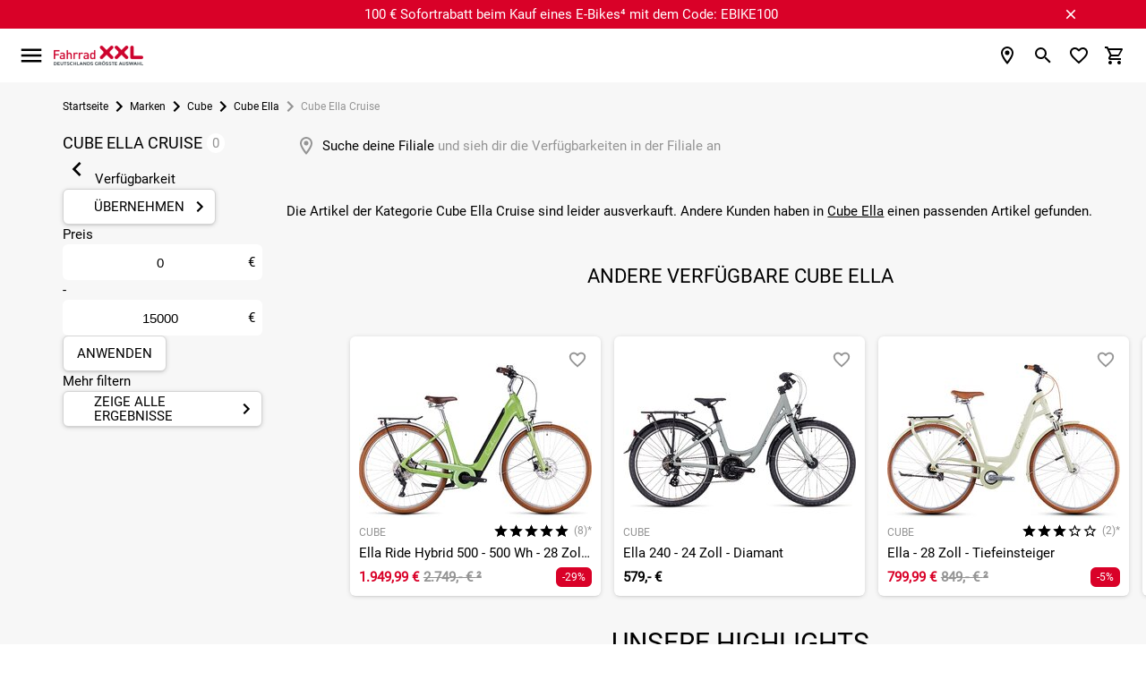

--- FILE ---
content_type: text/html; charset=UTF-8
request_url: https://www.fahrrad-xxl.de/serie/cube-ella-cruise/
body_size: 60307
content:


<!DOCTYPE html>
<html lang="de"
      dir="ltr"
      data-jsts="1767369092"
      data-env="live"
      data-vwtype="warengruppe"
      data-vwname="detail"
      data-vwid="5415"
      data-branch-active="1"
      data-custom-captcha="fxxlcaptcha"
      class="nojs html_warengruppe html_warengruppe_detail  env_live">
<head>
    




<meta charset="utf-8">


    <link rel="preconnect" href="https://cdn.fahrrad-xxl.de" crossorigin>

    <link rel="preconnect" href="https://cloud.ccm19.de" crossorigin>

<script>
    // read all cookies
    var dCookies = document.cookie.split(';');
    for (var i = 0; i < dCookies.length; i++) {
        dCookies[i] = dCookies[i].trim();
    }

    // ABTasty
    function addABTastyToHeader() {
        var ab_tasty_url_src= '//try.abtasty.com/0bada95a65f064608e3b1ec2ad3bc2f0.js';
        var headerTag = document.head;
        var ab_tasty_script = document.createElement('script');
        ab_tasty_script.onload = function () { return true; };
        ab_tasty_script.type = 'text/javascript';
        ab_tasty_script.setAttribute('src', ab_tasty_url_src);
        headerTag.appendChild(ab_tasty_script);
    }

    // Criteo
    function addCriteoToHeader() {
        var criteo_partner_id = '29075';
        var criteo_url_src = '//dynamic.criteo.com/js/ld/ld.js?a=' + criteo_partner_id;
        var headerTag = document.head;
        var criteo_script = document.createElement('script');
        criteo_script.onload = function () { return true; };
        criteo_script.type = 'text/javascript';
        criteo_script.async = true;
        criteo_script.setAttribute('src', criteo_url_src);
        headerTag.appendChild(criteo_script);
    }
</script>
    
    
<meta name="viewport" content="width=device-width, initial-scale=1">
<script>var et={ data:{}, app:{}, api:{} };et.data.layoutBreakpoints={"mobile":{"min":320,"max":979},"desktop":{"min":980,"max":1920},"small":{"min":320,"max":649},"medium":{"min":650,"max":979},"large":{"min":980,"max":1199},"xlarge":{"min":1200,"max":1499},"xxlarge":{"min":1500,"max":1920}};et.htmlHeadBreakpoints=et.data.layoutBreakpoints;</script>
<script>

!function(et) {
    "use strict";
    if (!et.hasOwnProperty('data')) {
        et.data={ }
    }
    document.documentElement.classList.remove('nojs');
    window.MSInputMethodContext && document.documentMode && document.documentElement.classList.add("ua-ie11");
    navigator.userAgent.indexOf('Mobile') > 0 && navigator.userAgent.indexOf('Safari') > 0  && document.documentElement.classList.add("ua-ios-safari");
    if(window.matchMedia("(pointer: coarse)").matches) {
        document.documentElement.classList.add("fxxl-is-touchscreen");
    } else {
        document.documentElement.classList.add("fxxl-is-not-touchscreen");
    }
}(et || (et={ }));
</script>

<meta http-equiv="X-UA-Compatible" content="IE=edge">

<title>Die Cube Ella Cruise Serie jetzt bei Fahrrad XXL kaufen</title>

<meta name="robots" content="index,follow">

    <meta name="keywords" content="Cube Ella Cruise">

    <meta name="description" content="Die Cube Ella Cruise Serie bei Fahrrad XXL ☝ Gr&ouml;&szlig;te Auswahl Deutschlands ✅ Versand am n&auml;chsten Tag ✅ Pers&ouml;nliche Beratung ✅➤Jetzt kaufen!">

    <link rel="canonical" href="https://www.fahrrad-xxl.de/serie/cube-ella/">

            <link rel="alternate" hreflang="de-de" href="https://www.fahrrad-xxl.de/serie/cube-ella-cruise/">
            <link rel="alternate" hreflang="de-at" href="https://www.fahrrad-xxl.at/serie/cube-ella-cruise/">
    

    
    

        <meta name="format-detection" content="telephone=no" />


    <!-- Important CSS Starts (size 2.8 KiB) -->
    <style>
        .fxxl-marketingspot-popup__container{display:block;background-color:#6ba749;color:#fff;text-decoration:none}.fxxl-marketingspot-popup__content{position:relative;padding:5px 5px 5px 0;text-align:center}.fxxl-marketingspot-popup__container--countdown .fxxl-marketingspot-popup__content{padding:0}.fxxl-marketingspot-popup__link{display:block;text-decoration:none;color:inherit}.fxxl-marketingspot-popup__button--close{position:absolute;right:calc(-1*(40px/2));top:5%;line-height:0;padding:5px;background-color:transparent;cursor:pointer}@media only screen and (min-width:980px){.fxxl-marketingspot-popup__button--close{top:50%;right:-20px;transform:translate(0,-50%)}}@media only screen and (min-width:1100px){.fxxl-marketingspot-popup__button--close{right:0}}.fxxl-marketingspot-popup__icon--close{transition:transform .15s cubic-bezier(.4,0,.2,1);transform-origin:50% 50%;fill:#fff}.fxxl-marketingspot-popup-countdown{display:-ms-grid;display:grid;-ms-grid-rows:1fr 1fr;grid-template-rows:1fr 1fr;-ms-grid-columns:1fr 180px;grid-template-columns:1fr 180px;width:max-content;margin:0 auto;overflow:hidden;perspective:500px;max-width:100%;height:75px;opacity:0;transition:opacity .25s cubic-bezier(.4,0,.2,1)}@media only screen and (min-width:980px){.fxxl-marketingspot-popup-countdown{-ms-grid-rows:45px;grid-template-rows:45px;-ms-grid-columns:1fr max-content 180px;grid-template-columns:1fr max-content 180px;align-items:center;height:45px}}.fxxl-marketingspot-popup-countdown__image{grid-row-start:1;grid-row-end:3;-ms-grid-row:1;-ms-grid-row-span:2;grid-column-start:1;grid-column-end:2;-ms-grid-column:1;-ms-grid-column-span:1;align-self:center;-ms-grid-row-align:center;max-height:75px;height:100%;width:auto;padding:0 10px 0 0;position:relative;z-index:1}@media only screen and (min-width:980px){.fxxl-marketingspot-popup-countdown__image{grid-row-start:1;grid-row-end:2;-ms-grid-row:1;-ms-grid-row-span:1;grid-column-start:1;grid-column-end:2;-ms-grid-column:1;-ms-grid-column-span:1;display:none}}.fxxl-marketingspot-popup-countdown__image--desktop{display:none}@media only screen and (min-width:980px){.fxxl-marketingspot-popup-countdown__image--desktop{display:block}}.fxxl-marketingspot-popup-countdown__counter{display:-ms-grid;display:grid;-ms-grid-rows:max-content max-content;grid-template-rows:max-content max-content;-ms-grid-columns:1fr max-content 1fr max-content 1fr max-content 1fr;grid-template-columns:1fr max-content 1fr max-content 1fr max-content 1fr;grid-row-start:2;grid-row-end:3;-ms-grid-row:2;-ms-grid-row-span:1;grid-column-start:2;grid-column-end:3;-ms-grid-column:2;-ms-grid-column-span:1;align-self:flex-start}@media only screen and (min-width:980px){.fxxl-marketingspot-popup-countdown__counter{grid-row-start:1;grid-row-end:2;-ms-grid-row:1;-ms-grid-row-span:1;grid-column-start:3;grid-column-end:4;-ms-grid-column:3;-ms-grid-column-span:1}}
    </style>
    <!-- Important CSS Ends -->

<script>
    var FxxlLoadStyleWithDelay = function ()
    {
        function FxxlLoadStyleWithDelay(cssUrl='')
        {
            var _this = this;
            this.eventActive = true;
            this.cssUrl = cssUrl;
            this.sorageKey = 'fxxlFirstStyleDelay';
            if ('ontouchstart' in document.documentElement) {
                this.eventType = 'touchstart';
            } else {
                this.eventType = 'mousemove';
            }
        }
        FxxlLoadStyleWithDelay.prototype.setup = function setup()
        {
            var __this = this;
            if (localStorage.getItem(this.sorageKey) === '1') {
                this.setStyleSheet();
            } else {
                if (document.readyState !== 'complete' && document.readyState !== 'interactive') {
                    document.addEventListener('DOMContentLoaded', function ()
                    {
                        __this.setEvent();
                    });
                } else {
                    this.setEvent();
                }
            }
        }

        FxxlLoadStyleWithDelay.prototype.setStyleSheetStorage = function setStyleSheetStorage()
        {
            localStorage.setItem(this.sorageKey, '1');
        }

        FxxlLoadStyleWithDelay.prototype.setStyleSheet = function setStyleSheet()
        {
            this.eventActive = false;
            this.setStyleSheetStorage();
            requestAnimationFrame(() => {
                const link = document.createElement("link");
                link.rel = 'stylesheet';
                link.href = this.cssUrl;
                document.head.appendChild(link);
            });
        };
        FxxlLoadStyleWithDelay.prototype.setEvent = function setEvent()
        {
            var __this = this;
            setTimeout(() => {
                document.body.addEventListener(__this.eventType, function fxxlSetMainStyleMediaEvent()
                {
                    if (__this.eventActive === true) {
                        __this.setStyleSheet();
                    }
                }, {
                    once: true
                });
            }, 1000);
        };
        return FxxlLoadStyleWithDelay;
    }();
</script>

    <!-- Critical CSS Starts (size 71.7 KiB) -->
    <style>
        @keyframes spinner{to{transform:rotate(360deg)}}@font-face{font-family:"Fxxl3-Roboto";font-style:normal;font-weight:400;font-display:swap;src:local("Roboto"),local("Roboto-Regular"),url(/custom/module/public/fxxl3/assets/fonts/fxxl3/roboto/Roboto-Regular.woff2) format("woff2");unicode-range:U+0460-052F,U+1C80-1C88,U+20B4,U+2DE0-2DFF,U+A640-A69F,U+FE2E-FE2F}@font-face{font-family:"Fxxl3-Roboto";font-style:normal;font-weight:400;font-display:swap;src:local("Roboto"),local("Roboto-Regular"),url(/custom/module/public/fxxl3/assets/fonts/fxxl3/roboto/Roboto-Regular.woff2) format("woff2");unicode-range:U+0400-045F,U+0490-0491,U+04B0-04B1,U+2116}@font-face{font-family:"Fxxl3-Roboto";font-style:normal;font-weight:400;font-display:swap;src:local("Roboto"),local("Roboto-Regular"),url(/custom/module/public/fxxl3/assets/fonts/fxxl3/roboto/Roboto-Regular.woff2) format("woff2");unicode-range:U+1F00-1FFF}@font-face{font-family:"Fxxl3-Roboto";font-style:normal;font-weight:400;font-display:swap;src:local("Roboto"),local("Roboto-Regular"),url(/custom/module/public/fxxl3/assets/fonts/fxxl3/roboto/Roboto-Regular.woff2) format("woff2");unicode-range:U+0370-03FF}@font-face{font-family:"Fxxl3-Roboto";font-style:normal;font-weight:400;font-display:swap;src:local("Roboto"),local("Roboto-Regular"),url(/custom/module/public/fxxl3/assets/fonts/fxxl3/roboto/Roboto-Regular.woff2) format("woff2");unicode-range:U+0102-0103,U+0110-0111,U+1EA0-1EF9,U+20AB}@font-face{font-family:"Fxxl3-Roboto";font-style:normal;font-weight:400;font-display:swap;src:local("Roboto"),local("Roboto-Regular"),url(/custom/module/public/fxxl3/assets/fonts/fxxl3/roboto/Roboto-Regular.woff2) format("woff2");unicode-range:U+0100-024F,U+0259,U+1E00-1EFF,U+2020,U+20A0-20AB,U+20AD-20CF,U+2113,U+2C60-2C7F,U+A720-A7FF}@font-face{font-family:"Fxxl3-Roboto";font-style:normal;font-weight:400;font-display:swap;src:local("Roboto"),local("Roboto-Regular"),url(/custom/module/public/fxxl3/assets/fonts/fxxl3/roboto/Roboto-Regular.woff2) format("woff2");unicode-range:U+0000-00FF,U+0131,U+0152-0153,U+02BB-02BC,U+02C6,U+02DA,U+02DC,U+2000-206F,U+2074,U+20AC,U+2122,U+2191,U+2193,U+2212,U+2215,U+FEFF,U+FFFD}html{-ms-text-size-adjust:100%;-webkit-text-size-adjust:100%;box-sizing:border-box;line-height:1.5;font-size:15px;font-family:"Fxxl3-Roboto",sans-serif;font-weight:400;color:rgba(0,0,0,.87)}*,:after,:before{box-sizing:inherit}button,input,optgroup,select,textarea{font-family:sans-serif;font-size:100%;line-height:1.15}input,optgroup,select,textarea{margin:0}a{color:#000;text-decoration:underline;-webkit-tap-highlight-color:transparent}.fxxl-h1,h1{font-size:2rem;line-height:110%;margin:calc(2rem/1.5) 0 calc(2rem/2.5)}.fxxl-h2,.fxxl-slider-heading,h2{font-size:1.46rem;line-height:110%;margin:calc(1.46rem/1.5) 0 calc(1.46rem/2.5)}.fxxl-h3,.fxxl-h4,h3,h4{font-size:1.2rem;line-height:110%;margin:calc(1.2rem/1.5) 0 calc(1.2rem/2.5)}.fxxl-h4,h4{font-size:1rem;margin:calc(1rem/1.5) 0 calc(1rem/2.5)}.fxxl-h5,.fxxl-h6,h5,h6{font-size:.9rem;line-height:110%;margin:calc(.9rem/1.5) 0 calc(.9rem/2.5)}.fxxl-h6,h6{font-size:.8rem;margin:calc(.8rem/1.5) 0 calc(.8rem/2.5)}.modal,.modal-overlay{position:fixed;left:0;right:0}.modal{background-color:#fafafa;padding:0;max-height:70%;width:55%;margin:auto;overflow-y:auto;border-radius:2px;will-change:top,opacity}.modal .modal-footer{padding:4px 6px}.modal-overlay{z-index:999;top:-25%;bottom:0;height:125%;width:100%;background:#000;display:none;will-change:opacity}::placeholder{color:#c7c7c7}input:not([type]),input[type=date]:not(.browser-default),input[type=datetime-local]:not(.browser-default),input[type=datetime]:not(.browser-default),input[type=email]:not(.browser-default),input[type=number]:not(.browser-default),input[type=password]:not(.browser-default),input[type=search]:not(.browser-default),input[type=tel]:not(.browser-default),input[type=text]:not(.browser-default),input[type=time]:not(.browser-default),input[type=url]:not(.browser-default),textarea.materialize-textarea{background-color:transparent;border:0;border-bottom:1px solid #949494;border-radius:0;outline:0;height:40px;width:100%;font-size:16px;margin:0 0 8px;padding:0;box-shadow:none}input:not([type]):disabled,input:not([type])[readonly=readonly],input[type=date]:not(.browser-default):disabled,input[type=date]:not(.browser-default)[readonly=readonly],input[type=datetime-local]:not(.browser-default):disabled,input[type=datetime-local]:not(.browser-default)[readonly=readonly],input[type=datetime]:not(.browser-default):disabled,input[type=datetime]:not(.browser-default)[readonly=readonly],input[type=email]:not(.browser-default):disabled,input[type=email]:not(.browser-default)[readonly=readonly],input[type=number]:not(.browser-default):disabled,input[type=number]:not(.browser-default)[readonly=readonly],input[type=password]:not(.browser-default):disabled,input[type=password]:not(.browser-default)[readonly=readonly],input[type=search]:not(.browser-default):disabled,input[type=search]:not(.browser-default)[readonly=readonly],input[type=tel]:not(.browser-default):disabled,input[type=tel]:not(.browser-default)[readonly=readonly],input[type=text]:not(.browser-default):disabled,input[type=text]:not(.browser-default)[readonly=readonly],input[type=time]:not(.browser-default):disabled,input[type=time]:not(.browser-default)[readonly=readonly],input[type=url]:not(.browser-default):disabled,input[type=url]:not(.browser-default)[readonly=readonly],textarea.materialize-textarea:disabled,textarea.materialize-textarea[readonly=readonly]{color:rgba(0,0,0,.42);border-bottom:1px dotted rgba(0,0,0,.42)}.uk-grid{margin-left:-25px}.uk-grid>*{padding-left:25px}@media (min-width:1220px){.uk-grid{margin-left:-35px}.uk-grid>*{padding-left:35px}}.uk-width-1-1,button>.fxxl-button{width:100%}*,button{outline:0}body,html{color:#000;background-color:#fff;padding:0;margin:0;z-index:1}body{overflow-x:hidden}button{border:0;background:0 0;box-shadow:none}.tooltipped>svg{width:20px;height:20px;fill:#949494}button,figure{margin:0;padding:0}html:not(.ua-ie11) svg:not([preserveAspectRatio]):not(.fxxl-svg-fix){max-width:100%;height:auto}img{max-width:100%;height:auto}.fxxl-h1,h1,h2{text-transform:uppercase}.fxxl-h1,.fxxl-slider-heading,h1,h2{font-weight:500}.fxxl-h2,.fxxl-h3,.fxxl-h4,.fxxl-h5,.fxxl-h6,h3,h4,h5,h6{font-weight:500;text-transform:uppercase}ul.fxxl-nav,ul.fxxl-nav ul{padding-left:0;list-style-type:none}ul.fxxl-nav li{list-style-type:none}ul.fxxl-nav a{text-decoration:none}.fxxl-text-center{text-align:center}.fxxl-text-small{font-size:.8rem}.fxxl-seo-text{padding:20px 0}@media only screen and (min-width:980px){.fxxl-seo-text{padding:50px 0}}.fxxl-seo-text--padding-top{padding-bottom:0}.fxxl-seo-text--padding-bottom{padding-top:0}@media only screen and (min-width:980px){.fxxl-seo-text__inhalt{display:none}}.fxxl-seo-text__inhalt--desktop,.fxxl-switch>input[type=checkbox]{display:none}@media only screen and (min-width:980px){.fxxl-seo-text__inhalt--desktop{display:inline}}.fxxl-headline{text-transform:uppercase;text-align:center;font-size:2rem;margin:25px 0}.fxxl-content-page-hero-banner .fxxl-headline{color:#fff;font-size:1.4rem;margin:15px 0}@media only screen and (min-width:980px){.fxxl-content-page-hero-banner .fxxl-headline{font-size:3.2rem;margin:25px 0}}.fxxl-hidden{display:none!important}@media only screen and (max-width:979px){.fxxl-hidden-small{display:none!important}}@media only screen and (min-width:980px){.fxxl-hidden-large{display:none!important}}.fxxl-secondary-color-text{color:#000}.fxxl-light-gray-text,.fxxl-primary-color-text{color:#949494!important}.fxxl-extra-light-gray-text{color:#d4d4d4!important}.fxxl-secondary-bg-color{background-color:#f7f7f7}.fxxl-separator-line{width:100%;display:block;height:1px;border:0;border-top:1px solid #e3e3e3;margin:0;padding:0}.fxxl-price{white-space:nowrap;font-weight:700}.fxxl-price-with-strike-price,.fxxl-strike-price{white-space:nowrap;font-weight:700;color:#d90128;margin-right:.5em}.fxxl-strike-price{color:#949494;text-decoration:line-through;margin-right:0!important}.fxxl-discount,.fxxl-unit-price{white-space:nowrap;font-weight:400;color:#949494}.fxxl-discount{flex:0 0 auto;box-sizing:border-box;display:inline-flex;align-items:center;justify-content:center;padding:2px 7px;border-radius:6px;color:#fff;background-color:#d90128}.grecaptcha-badge{visibility:hidden}.fxxl-text-input{position:relative}.fxxl-text-input__label{display:flex;position:relative;width:100%;height:40px;left:0;top:0;background-color:#f7f7f7;border-radius:6px;font-size:1rem;cursor:text;z-index:1;overflow:hidden}.fxxl-text-input__label--light-theme{background-color:#fff}.fxxl-text-input__label-text{color:#949494;position:absolute;z-index:2;left:0;top:0;line-height:40px;padding:0 40px 0 10px;font-size:inherit;white-space:nowrap}.fxxl-text-input__text{position:absolute;width:100%;height:50%;left:0;top:50%;border-width:0;background-color:transparent;outline:0;padding:0 20px 0 8px;font-size:inherit;transform:translate(0,-2px);transition:font-size .15s cubic-bezier(.4,0,.2,1);z-index:1}.fxxl-text-input--labelless .fxxl-text-input__text{top:2px;height:100%;text-align:center;padding:0 20px}.fxxl-text-input--unit .fxxl-text-input__text{padding:0 25px 0 20px}.fxxl-text-input__icon,.fxxl-text-input__unit{position:absolute;-webkit-user-select:none;-moz-user-select:none;-ms-user-select:none;user-select:none}.fxxl-text-input__unit{display:flex;align-items:center;top:0;right:0;padding:0 8px 0 5px;height:100%;max-width:25px;color:#000;z-index:1}.fxxl-text-input__icon{width:20px;height:20px}.fxxl-text-input__icon--left{left:calc(20px/2);top:50%;transform:translate(0,-50%);fill:#949494;z-index:2}.fxxl-text-input__icon--right{right:calc(20px/2);top:50%;transform:translate(0,-50%);z-index:2}.fxxl-text-input--left-icon .fxxl-text-input__text{padding:0 40px}.fxxl-text-input--left-icon .fxxl-text-input__label-text{transform-origin:40px center;padding:0 40px}html.ua-ios-safari input,html.ua-ios-safari option,html.ua-ios-safari select,html.ua-ios-safari textarea{font-size:1.07rem}.fxxl-switch{display:-ms-grid;display:grid;-ms-grid-rows:1 f;grid-template-rows:1 f;-ms-grid-columns:max-content max-content;grid-template-columns:max-content max-content;justify-content:flex-start;align-items:center;cursor:pointer}.fxxl-switch__title{grid-row-start:1;grid-row-end:2;-ms-grid-row:1;-ms-grid-row-span:1;grid-column-start:2;grid-column-end:3;-ms-grid-column:2;-ms-grid-column-span:1;display:block;text-decoration:underline;font-size:1rem}.fxxl-switch__title--unchecked{opacity:1}.fxxl-switch__title--checked{opacity:0}.fxxl-switch__icon{grid-row-start:1;grid-row-end:2;-ms-grid-row:1;-ms-grid-row-span:1;grid-column-start:1;grid-column-end:2;-ms-grid-column:1;-ms-grid-column-span:1;display:block;margin:0 5px 0 0}html.ua-ie11 .fxxl-switch__icon{width:24px;height:24px}.fxxl-switch>input[type=checkbox]:checked~.fxxl-switch__title--unchecked{opacity:0}.fxxl-switch>input[type=checkbox]:checked~.fxxl-switch__title--checked{opacity:1}.fxxl-button{display:-ms-inline-grid;display:inline-grid;-ms-grid-rows:1fr;grid-template-rows:1fr;-ms-grid-columns:minmax(10px,max-content) 1fr minmax(10px,max-content);grid-template-columns:minmax(10px,max-content) 1fr minmax(10px,max-content);align-items:center;min-height:40px;box-sizing:border-box;box-shadow:0 2px 2px 0 rgba(0,0,0,.01),0 3px 1px -2px rgba(0,0,0,.05),0 1px 5px 0 rgba(0,0,0,.15);background-color:#fff;border:1px solid #d4d4d4;border-radius:6px;line-height:1.1rem;text-transform:uppercase;text-decoration:none!important;color:#000;fill:#000;outline-width:0;-webkit-tap-highlight-color:transparent;cursor:pointer;-webkit-user-select:none;-moz-user-select:none;-ms-user-select:none;user-select:none}.fxxl-button:not(.fxxl-button--left-text) svg:first-of-type:not(.fxxl-button__icon--left)+.fxxl-button__text{padding:0 5px 0 24px}.fxxl-button__icon--left+.fxxl-button__text{padding:0 24px 0 5px}.fxxl-button.disabled,.fxxl-button:disabled,button:disabled>.fxxl-button{background-color:#d4d4d4;border:1px solid #d4d4d4;color:#949494;fill:#949494;box-shadow:none;cursor:default;pointer-events:none}.fxxl-button--full{display:-ms-grid;display:grid}.fxxl-button--green{background-color:#6ba749;border:1px solid #6ba749;color:#fff;fill:#fff}.fxxl-button--dark,.fxxl-button--red{background-color:#000;border:1px solid #000;color:#fff;fill:#fff}.fxxl-button--red{background-color:#d90128;border:1px solid #d90128}.fxxl-button--orange{background-color:#fac112;border:1px solid #e8d280;color:#000;fill:#000}.fxxl-button--left-text .fxxl-button__text{justify-content:left}.fxxl-button--textless{display:inline-flex;justify-content:center;padding:3px;min-width:40px}.fxxl-button--circle{border-radius:50%;width:40px;height:40px}.fxxl-button__text{grid-row-start:1;grid-row-end:2;-ms-grid-row:1;-ms-grid-row-span:1;grid-column-start:2;grid-column-end:3;-ms-grid-column:2;-ms-grid-column-span:1;display:flex;justify-content:center;align-items:center;padding:5px}.fxxl-content-page__container--v2 .fxxl-button__text{white-space:nowrap}.fxxl-button__icon{display:block;flex:0 0 auto;width:24px;height:24px;box-sizing:content-box;justify-content:center;margin:0 auto}.fxxl-button__icon--left,.fxxl-button__icon--right{grid-row-start:1;grid-row-end:2;-ms-grid-row:1;-ms-grid-row-span:1;grid-column-start:1;grid-column-end:2;-ms-grid-column:1;-ms-grid-column-span:1;padding:0 0 0 5px}.fxxl-button__icon--right{grid-column-start:3;grid-column-end:4;-ms-grid-column:3;padding:0 5px 0 0}.fxxl-icon{width:30px;height:30px}.fxxl-checkbox-icon__label{position:relative;color:inherit;display:block;cursor:pointer}.fxxl-element-artikel .fxxl-checkbox-icon__label{position:absolute;left:0;top:0;width:100%;height:100%}@media only screen and (max-width:979px){.fxxl-element-artikel .fxxl-checkbox-icon__label:before{content:"";position:absolute;left:50%;top:50%;width:300%;height:300%;transform:translate(-50%,-50%);z-index:1}}.fxxl-checkbox-icon__circle-effect{opacity:0}.fxxl-checkbox-icon__graphic{position:absolute;display:block;top:0;left:0;width:100%;z-index:2;transform-origin:50% 50%;transition:transform 200ms cubic-bezier(0,0,.2,1),opacity 200ms cubic-bezier(0,0,.2,1)}.fxxl-checkbox-icon__graphic--checked{transform:rotateZ(90deg);opacity:0}.fxxl-checkbox-icon__graphic--unchecked{transform:rotateZ(0deg)}.fxxl-checkbox-icon__checkbox{display:none}.fxxl-checkbox-icon__checkbox:checked~.fxxl-checkbox-icon__graphic--checked{transform:rotateZ(0deg);opacity:1}.fxxl-checkbox-icon__checkbox:checked~.fxxl-checkbox-icon__graphic--unchecked{transform:rotateZ(-90deg);opacity:0}.fxxl-base-card{display:block;position:relative;height:auto}.fxxl-base-card__title{text-align:center;margin-top:10px}@media only screen and (min-width:980px){.fxxl-base-card__title{display:block;position:absolute;margin-top:0;background-color:#fff;line-height:40px;padding:0 10px;bottom:15px;left:15px;border-radius:3px;transition:background-color .15s cubic-bezier(.4,0,.2,1),color .15s cubic-bezier(.4,0,.2,1);opacity:.9}}.fxxl-slider-card-v2 .fxxl-base-card__title{position:relative;left:0;top:0;margin:0;padding:10px 0;line-height:1.5;background-color:transparent}.fxxl-base-card__image{width:100%;border-radius:6px}.fxxl-base-card:not(.fxxl-base-card--with-text) .fxxl-base-card__image{box-shadow:0 2px 2px 0 rgba(0,0,0,.01),0 3px 1px -2px rgba(0,0,0,.05),0 1px 5px 0 rgba(0,0,0,.15);margin-top:5px;margin-bottom:5px}.fxxl-slider-card-v2 .fxxl-base-card__image{width:90%;border-radius:0;box-shadow:none!important}.fxxl-base-card__image-link{position:relative;display:block}@media only screen and (max-width:979px){.fxxl-base-card__image-link{margin:0 0 3px}}.fxxl-slider-card-v2 .fxxl-base-card__image-link{background-color:#f7f7f7;border-radius:6px;line-height:0;text-decoration:none;text-align:center;box-shadow:0 2px 2px 0 rgba(0,0,0,.01),0 3px 1px -2px rgba(0,0,0,.05),0 1px 5px 0 rgba(0,0,0,.15);margin-top:5px;margin-bottom:5px}.fxxl-base-container{min-height:100vh;max-width:1920px;overflow:hidden;margin:0 auto}.fxxl-container,.fxxl-container-fluid{box-sizing:border-box;width:100%}.fxxl-container{margin:0 auto;max-width:calc(100% - 40px)}@media only screen and (min-width:980px){.fxxl-container{max-width:89%}.fxxl-container--mobile--deprecated{max-width:100%}}@media only screen and (max-width:979px){.fxxl-container--praesenz-search,.fxxl-container--warengruppe-detail{max-width:unset!important}}.fxxl-container-dynamic,.fxxl-container-m0dw{box-sizing:border-box;width:100%;margin:0 auto;max-width:100%}@media only screen and (min-width:980px){.fxxl-container-dynamic,.fxxl-container-m0dw{max-width:89%}}.fxxl-container-dynamic-reverse,.fxxl-container-mwd0,.fxxl-footer-second__col--awards .fxxl-footer-second__col-container,.fxxl-footer-second__col--payment_methods .fxxl-footer-second__col-container,.fxxl-footer-second__col--shipping_methods .fxxl-footer-second__col-container{box-sizing:border-box;width:100%;margin:0 auto;max-width:calc(100% - 40px)}@media only screen and (min-width:980px){.fxxl-container-dynamic-reverse,.fxxl-container-mwd0,.fxxl-footer-second__col--awards .fxxl-footer-second__col-container,.fxxl-footer-second__col--payment_methods .fxxl-footer-second__col-container,.fxxl-footer-second__col--shipping_methods .fxxl-footer-second__col-container{max-width:100%}}.fxxl-main--base{background-color:#fff!important}@media only screen and (min-width:980px){.fxxl-main--sidebar-visible .fxxl-main__inner{display:flex}.fxxl-main__sidebar{flex:0 0 auto;display:block;width:223px;margin-right:27px}.fxxl-main__content{flex:1 1 auto;max-width:inherit}.fxxl-container--side-menu .fxxl-main__content{max-width:calc(100% - 250px)}}.modal{display:none}.fxxl-modal .fxxl-modal__header{position:-webkit-sticky;position:sticky;top:0;z-index:3;display:flex;align-items:center;min-height:55px;padding:2px 21px;background:#f7f7f7}.fxxl-modal .fxxl-modal__header-text{display:flex;align-items:center;font-size:1.133rem;line-height:1.2em;text-transform:uppercase;padding-right:10px}.fxxl-modal .fxxl-modal__header-close{flex:0 0 auto;display:flex;justify-content:center;align-items:center;width:40px;height:40px;margin:0 0 0 auto;padding:0;background:#fff;border:0;border-radius:50%;box-shadow:0 2px 2px 0 rgba(0,0,0,.01),0 3px 1px -2px rgba(0,0,0,.05),0 1px 5px 0 rgba(0,0,0,.15)}.fxxl-modal .fxxl-modal__content{position:relative}@media only screen and (max-width:979px){.fxxl-modal .fxxl-modal__content{padding:calc(40px/2)}}.fxxl-displayblock-fix--items-horizontal,.fxxl-displayblock-fix--row>div{display:flex;flex-flow:row nowrap;justify-content:center;align-content:center}.fxxl-displayblock-fix--row>div .fxxl-element-textblock-plain__content{margin:0 5px}.fxxl-comparison-widget__container{display:flex;position:fixed;opacity:0;left:0;right:auto;transform:translateX(-100%);will-change:transform;backface-visibility:hidden;transition:transform .2s cubic-bezier(.4,0,.2,1);z-index:8;width:60px;max-width:95px;min-width:67px;height:50px;max-height:95px;min-height:50px;background-color:#fff;box-sizing:border-box;padding:5px;border-radius:0 0 5px 0;border:1px solid #d4d4d4;justify-content:center;align-items:center;text-align:center;box-shadow:0 2px 2px 0 rgba(0,0,0,.01),0 3px 1px -2px rgba(0,0,0,.05),0 1px 5px 0 rgba(0,0,0,.15);bottom:30px}.fxxl-comparison-widget__container--active,.fxxl-comparison-widget__container--hide{transform:translateX(-100%);opacity:1;transition:transform .25s cubic-bezier(.4,0,.2,1)}.fxxl-comparison-widget__container--active{transform:translateX(0)}.fxxl-comparison-widget__container--show{transform:translateX(0);opacity:1;transition:transform 0s,opacity 0s}.fxxl-comparison-widget__container[data-counter]:not([data-counter=""])::after{content:attr(data-counter);display:block;position:absolute;background-color:#d90128;color:#fff;box-sizing:content-box;font-size:.8rem;top:-10px;right:-10px;width:20px;height:20px;line-height:20px;text-align:center;border-radius:50%;border:#fff 2px solid}.fxxl-base-header{position:-webkit-sticky;position:sticky;top:0;z-index:11}@media only screen and (min-width:1536px){.fxxl-base-header__container{transition:transform .5s cubic-bezier(.4,0,.2,1)}.fxxl-base-header--sticky .fxxl-base-header__container{transform:translate3d(0,-30px,0)}}.fxxl-header{max-width:calc(100% - 40px);display:flex;align-items:center;flex-wrap:wrap;width:100%;min-height:45px;padding:15px 0;margin:0 auto;order:1}@media only screen and (min-width:1536px){.fxxl-header{padding:0}}@media only screen and (min-width:1536px) and (min-width:980px){.fxxl-header{max-width:89%}}.fxxl-header__logo-content{display:flex;align-items:center;margin:0 0 0 10px;flex:0 0 auto;width:100px;height:25px;order:2}@media only screen and (min-width:1536px){.fxxl-header__logo-content{grid-column-start:2;grid-column-end:3;-ms-grid-column:2;-ms-grid-column-span:1;justify-content:center;margin:0;width:170px;height:40px;transition:padding .5s cubic-bezier(.4,0,.2,1);order:1}}.fxxl-header__logo-link{max-width:100%;line-height:0}.fxxl-header__logo-graphic{width:100%;height:100%;padding:1px 0;transition:transform .5s cubic-bezier(.4,0,.2,1);transform-origin:left center;object-fit:contain}@media only screen and (min-width:1536px){.fxxl-base-header--sticky .fxxl-header__logo-graphic{transform:scale(.8)}}.fxxl-header__icons{display:flex;align-items:center;justify-content:flex-end;margin-left:10px;flex:1 1 auto;order:3}.fxxl-header__icon{display:flex;align-items:center;justify-content:center;position:relative;width:30px;height:30px;margin:0 0 0 10px}@media only screen and (min-width:1536px){.fxxl-header__icon{margin:0 0 0 15px}}.fxxl-header__icon--person{display:none}@media only screen and (min-width:1536px){.fxxl-header__icon--person{display:flex}}.fxxl-header__icon--hidden,.fxxl-header__icon-filialen--hide{display:none}.fxxl-header__icon-base{display:flex;position:relative}.fxxl-header__icon-base[data-counter]:not([data-counter=""])::after{content:attr(data-counter);display:block;position:absolute;background-color:#d90128;color:#fff;box-sizing:content-box;font-size:.8rem;top:-8px;right:-8px;width:16px;height:16px;line-height:16px;text-align:center;border-radius:50%;border:#fff 2px solid}.fxxl-header__info-top{text-align:center;background-color:#6ba749;color:#fff;height:38px;align-items:center;justify-content:center;display:none}.fxxl-header__phone-hint-icon{position:relative;top:.19rem;margin:0 0 0 1px;flex:0 0 auto}.fxxl-header__info-bottom{text-align:center;background-color:#f7f7f7;color:#000;height:30px;font-size:.8rem;display:none}@media only screen and (min-width:1536px){.fxxl-header__info-bottom{display:block;transform:scale(1);opacity:1;transform-origin:top;transition:transform .5s cubic-bezier(.4,0,.2,1),opacity .5s cubic-bezier(.4,0,.2,1);will-change:transition,opacity}.fxxl-base-header--sticky .fxxl-header__info-bottom{transform:scale(1,0);opacity:0}}.fxxl-header__info-bottom-grid{display:-ms-grid;display:grid;-ms-grid-columns:20% 60% 20%;grid-template-columns:20% 60% 20%;line-height:30px;align-items:center;justify-content:center}.fxxl-header__info-bottom-item{display:inline-flex}.fxxl-header__info-bottom-icon{width:16px;margin-right:5px;height:auto}.fxxl-header__info-bottom-left{grid-column-start:1;grid-column-end:2;-ms-grid-column:1;-ms-grid-column-span:1;display:inline-flex}.fxxl-header__info-bottom-center{grid-column-start:2;grid-column-end:3;-ms-grid-column:2;-ms-grid-column-span:1;text-align:center}.fxxl-header__info-bottom-center-link{color:#949494;text-decoration:none}.fxxl-header__info-bottom-center i{font-size:1em}.fxxl-header__info-bottom-center svg{vertical-align:text-bottom}.fxxl-header__info-bottom-right{grid-column-start:3;grid-column-end:4;-ms-grid-column:3;-ms-grid-column-span:1;display:flex;justify-content:flex-end}.fxxl-breadcrumb a,.fxxl-element-artikel a,.fxxl-header-search{text-decoration:none}.fxxl-header-search--mobile{grid-row-start:2;grid-row-end:3;-ms-grid-row:2;-ms-grid-row-span:1;grid-column-start:1;grid-column-end:4;-ms-grid-column:1;-ms-grid-column-span:3;display:flex;position:relative;height:40px;opacity:1;transform-origin:left center;visibility:visible}@media only screen and (min-width:1536px){.fxxl-header-search--mobile{display:none}}.fxxl-header-search--mobile::after{content:"";position:absolute;display:block;width:100%;height:2px;left:0;bottom:10px;background-color:#000}.fxxl-header-search--desktop,.fxxl-header-search--mobile-hidden{display:none}.fxxl-base-header--sticky .fxxl-header-search--mobile{height:0;opacity:0;visibility:hidden;transition:height .25s cubic-bezier(.4,0,.2,1) .15s,opacity .15s cubic-bezier(.4,0,.2,1),visibility .15s cubic-bezier(.4,0,.2,1)}@media only screen and (min-width:1536px){.fxxl-header-search--desktop{display:flex;grid-row-start:1;grid-row-end:2;-ms-grid-row:1;-ms-grid-row-span:1;grid-column-start:1;grid-column-end:2;-ms-grid-column:1;-ms-grid-column-span:1;align-items:center;max-width:300px;transform-origin:left center}}.fxxl-header-search--desktop-hidden{opacity:0;visibility:hidden}.fxxl-header-search--desktop .fxxl-text-input__label{background-color:transparent}.fxxl-header-search__icon{height:24px!important}.fxxl-header-search__input{width:100%;border-width:0;padding:0 15px;height:24px;background-color:transparent}@media only screen and (min-width:1536px){.fxxl-header-search__input{height:auto;padding:0}}.fxxl-header__meine-filiale--hide,.fxxl-header__meine-filiale-icon--hide{display:none}.fxxl-read-more{position:relative;overflow-y:hidden;transition:padding-bottom .15s cubic-bezier(0,0,.2,1);z-index:1}.fxxl-read-more--xsmall{max-height:60px}@media only screen and (min-width:980px){.fxxl-read-more--xsmall{max-height:70px}}.fxxl-read-more--small{max-height:70px}@media only screen and (min-width:980px){.fxxl-read-more--small{max-height:100px}}.fxxl-read-more--medium{max-height:250px}@media only screen and (min-width:980px){.fxxl-read-more--medium{max-height:350px}}.fxxl-read-more--large{max-height:350px}@media only screen and (min-width:980px){.fxxl-read-more--large{max-height:450px}}.fxxl-read-more--active::after{content:"";position:absolute;left:0;bottom:0;width:100%;height:50px;background:linear-gradient(-180deg,rgba(255,255,255,0),#fff 85%);z-index:2}.fxxl-read-more__button{position:absolute;right:1%;bottom:1px;border:0;padding:0;margin:0;background-color:transparent;outline-width:0;width:100%;text-align:right;z-index:3}.fxxl-read-more__button:focus{background-color:transparent}.fxxl-read-more__button--opened::after{content:url(/custom/module/public/fxxl3/assets/img/icons/chevron-up.svg);position:relative;top:2px}.fxxl-read-more__button--closed::after{content:url(/custom/module/public/fxxl3/assets/img/icons/chevron-down.svg);position:relative;top:2px}.fxxl-select{position:relative}@media only screen and (min-width:980px){.fxxl-select{display:inline-block;width:auto;height:2.66rem}}.fxxl-select__display,.fxxl-select__input{-webkit-appearance:none;-moz-appearance:none;position:relative;height:100%;width:100%;border:1px solid #ececec;padding:0 40px 0 10px;border-radius:6px;box-shadow:inset 0 2px 2px 0 rgba(0,0,0,.01),inset 0 3px 1px -2px rgba(0,0,0,.05),inset 0 1px 5px 0 rgba(0,0,0,.15);cursor:pointer;transition:filter .15s cubic-bezier(.4,0,.2,1);caret-color:transparent;appearance:none;outline-width:0;text-overflow:ellipsis;z-index:1;display:flex;justify-content:space-between;align-items:center;color:#000}@media only screen and (min-width:980px){.fxxl-select__display,.fxxl-select__input{border-width:0}}.fxxl-select__display--placeholder,.fxxl-select__input--placeholder{color:#d4d4d4}.fxxl-select__select-container{position:fixed;visibility:hidden}.fxxl-select__icon{position:absolute;right:5px;top:50%;transform-origin:50% 0;transform:rotate(0deg) translate(0,-50%);transition:opacity .15s cubic-bezier(.4,0,.2,1),visibility .15s cubic-bezier(.4,0,.2,1),transform .15s cubic-bezier(.4,0,.2,1);cursor:pointer;z-index:2}.fxxl-select__icon--closed{opacity:1;visibility:visible;transform:rotate(0deg) translate(0,-50%)}.fxxl-accordion,.fxxl-select__icon--opened{visibility:hidden}.fxxl-accordion{opacity:0;transition:opacity .25s cubic-bezier(.4,0,.2,1) .25s}.fxxl-accordion--show{visibility:visible;opacity:1}.fxxl-accordion--margin-top{margin-top:10px!important}@media only screen and (min-width:980px){.fxxl-accordion--margin-top{margin-top:15px!important}}.fxxl-accordion--margin-bottom{margin-bottom:10px!important}@media only screen and (min-width:980px){.fxxl-accordion--margin-bottom{margin-bottom:15px!important}}.fxxl-accordion__head{display:flex;justify-content:space-between;align-items:center;text-align:left;background-color:#000;color:#fff;padding:5px 15px;cursor:pointer;text-decoration:none;border-bottom:1px solid #fff}.fxxl-accordion--white .fxxl-accordion__head{background-color:#fff;color:#000;border-bottom:1px solid #f7f7f7}.fxxl-accordion--gray .fxxl-accordion__head{background-color:#f7f7f7;color:#000;border-bottom:1px solid #fff}.fxxl-accordion--darkgray .fxxl-accordion__head{background-color:#d4d4d4;color:#000;border-bottom:1px solid #d4d4d4}.fxxl-accordion--green .fxxl-accordion__head{background-color:#6ba749;color:#fff;border-bottom:1px solid #6ba749}.fxxl-accordion--large .fxxl-accordion__head,.fxxl-accordion--medium .fxxl-accordion__head{min-height:40px;box-shadow:0 2px 2px 0 rgba(0,0,0,.01),0 3px 1px -2px rgba(0,0,0,.05),0 1px 5px 0 rgba(0,0,0,.15)}.fxxl-accordion--large .fxxl-accordion__head{min-height:50px;border-radius:6px;font-size:1.2rem}@media only screen and (min-width:980px){.fxxl-accordion--large .fxxl-accordion__head{min-height:66px}}@media only screen and (max-width:979px){.fxxl-accordion--ignore-mobile .fxxl-accordion__head{display:none}}@media only screen and (min-width:980px){.fxxl-accordion--ignore-desktop .fxxl-accordion__head{display:none}}.fxxl-accordion__head-icon{flex:0 0 auto;margin:0 5px 0 0;fill:#fff;max-width:none!important}.fxxl-accordion--darkgray .fxxl-accordion__head-icon,.fxxl-accordion--darkgray .fxxl-accordion__icon,.fxxl-accordion--gray .fxxl-accordion__head-icon,.fxxl-accordion--gray .fxxl-accordion__icon,.fxxl-accordion--white .fxxl-accordion__head-icon,.fxxl-accordion--white .fxxl-accordion__icon{fill:#000}.fxxl-accordion__button{display:-ms-grid;display:grid;-ms-grid-rows:1fr;grid-template-rows:1fr;-ms-grid-columns:1fr;grid-template-columns:1fr}.fxxl-accordion__icon{grid-row-start:1;grid-row-end:2;-ms-grid-row:1;-ms-grid-row-span:1;grid-column-start:1;grid-column-end:2;-ms-grid-column:1;-ms-grid-column-span:1;flex:0 0 auto;opacity:0;fill:#fff;max-width:none!important}.fxxl-accordion--large .fxxl-accordion__icon{width:30px;height:30px}.fxxl-accordion__icon--closed{opacity:1;transform:rotate(0deg);transition:opacity .15s cubic-bezier(.4,0,.2,1),transform .25s cubic-bezier(.4,0,.2,1)}.fxxl-accordion--deactivated .fxxl-accordion__content{max-height:0!important;opacity:0;visibility:hidden;transition:opacity .25s cubic-bezier(.4,0,.2,1),visibility 0s cubic-bezier(.4,0,.2,1) .25s,max-height .25s cubic-bezier(.4,0,.2,1)}.fxxl-accordion--reset .fxxl-accordion__content{max-height:none!important}@media only screen and (max-width:979px){.fxxl-accordion--ignore-mobile .fxxl-accordion__content{max-height:none!important;opacity:1!important;visibility:visible!important}}@media only screen and (min-width:980px){.fxxl-accordion--ignore-desktop .fxxl-accordion__content{max-height:none!important;opacity:1!important;visibility:visible!important}}.fxxl-element-artikel{position:relative;box-sizing:border-box;display:flex;flex-direction:column;min-width:175px;width:100%;max-width:370px;padding:10px;border-radius:6px;background-color:#fff;box-shadow:0 2px 2px 0 rgba(0,0,0,.01),0 3px 1px -2px rgba(0,0,0,.05),0 1px 5px 0 rgba(0,0,0,.15);margin-top:5px;margin-bottom:5px}.ua-ie11 .fxxl-touch-slider__container .fxxl-element-artikel{flex-direction:row}.fxxl-element-artikel__variant-main-slider{display:flex;align-items:center;overflow:hidden;line-height:0}@media only screen and (min-width:980px){.fxxl-element-artikel__variant-slider{max-height:100%}}.fxxl-element-artikel__variant-slider-container{display:none}@media only screen and (min-width:980px){.fxxl-element-artikel__variant-slider-container{position:absolute!important;display:block;right:0;top:0;width:90px;height:100%;padding:10px 10px 10px 0;transform:translate(calc(100% - 6px),0);background-color:#fff;border-top-right-radius:6px;border-bottom-right-radius:6px;opacity:0;visibility:hidden;box-shadow:0 2px 2px 0 rgba(0,0,0,.01),0 3px 1px -2px rgba(0,0,0,.05),5px 1px 5px -4px rgba(0,0,0,.15);transition:opacity .15s cubic-bezier(.4,0,.2,1),visibility .5s cubic-bezier(.4,0,.2,1);z-index:10}}.fxxl-element-artikel__variant-slider-size{display:none}@media only screen and (min-width:980px){.fxxl-element-artikel__variant-slider-size{position:absolute;display:flex;align-items:center;color:#949494;left:0;bottom:8px;width:calc(100% + 90px - 6px);height:auto;padding:3px 15px 6px;background-color:#fff;border-bottom-left-radius:6px;border-bottom-right-radius:6px;transform:translate(0,100%);opacity:0;visibility:hidden;box-shadow:0 2px 2px 0 rgba(0,0,0,.01),0 3px 1px -2px rgba(0,0,0,.05),0 2px 2px 0 rgba(0,0,0,.15);transition:opacity .15s cubic-bezier(.4,0,.2,1),visibility .5s cubic-bezier(.4,0,.2,1);z-index:15}}.fxxl-element-artikel__variant-select-image-container{margin:0 auto}.fxxl-element-artikel__link{display:flex;flex-direction:column;flex:1 1 auto;width:100%}.fxxl-element-artikel__title{position:relative;margin-top:2px;color:#000;max-height:44px;overflow:hidden;text-overflow:ellipsis;white-space:nowrap;z-index:1}@media only screen and (min-width:980px){.fxxl-element-artikel__title{margin-top:5px}}.fxxl-element-artikel__image-container{position:relative;padding-top:20px;color:#d4d4d4}.fxxl-element-artikel__image{display:block;flex:0 0 auto}@media only screen and (min-width:980px){.fxxl-element-artikel__image--main{align-self:flex-start}}.fxxl-element-artikel__auszeichnung{position:absolute;width:30%;top:16px;left:0;line-height:0;border-bottom-right-radius:3px;border-top-right-radius:3px;overflow:hidden}@media only screen and (min-width:980px){.fxxl-element-artikel__auszeichnung{top:22px}}.fxxl-element-artikel__favorite{position:absolute;top:15px;right:15px;height:22px;width:22px;color:#d4d4d4}.fxxl-element-artikel__favorite svg{fill:#949494}.fxxl-element-artikel__brand-rating{position:relative;margin-top:5px;font-size:.66rem;color:#949494;display:flex;justify-content:space-between;z-index:1}@media only screen and (min-width:980px){.fxxl-element-artikel__brand-rating{font-size:.8rem}}.fxxl-element-artikel__brand{flex:1 1 auto;text-align:left;text-transform:uppercase;white-space:nowrap;text-overflow:ellipsis;overflow:hidden;transform:translate(0,.14rem)}.fxxl-element-artikel__price-content{display:flex;flex-wrap:wrap;align-items:center;margin-top:auto;padding-top:5px}.fxxl-element-artikel__price-content>*{margin-right:5px}.fxxl-element-artikel__price--discount{margin-left:auto;margin-right:0;font-size:.8em;line-height:1.5em}.fxxl-element-artikel__price--unit-price{width:100%;font-size:.8em;line-height:1}.fxxl-element-artikel__variant-colors-mobile{display:flex;flex-direction:row;align-items:center;gap:5px;margin:5px 0}@media only screen and (max-width:599px){.fxxl-warengruppe-detail-default .fxxl-element-artikel__variant-colors-mobile[data-count="1"]{display:none}}@media only screen and (min-width:980px){.fxxl-element-artikel__variant-colors-mobile{display:none}}.fxxl-element-artikel__variant-colors-mobile-item{position:relative;overflow:hidden;height:13px;width:13px;border-radius:50%;background-color:currentColor;margin:0;flex:0 0 auto;border:1px solid #d4d4d4;display:flex;justify-content:center}.fxxl-element-artikel__variant-colors-mobile-more{font-size:.7rem;color:#949494;margin:0 0 0 1px}.fxxl-artikel-detail .fxxl-element-textblock_content_button{margin-top:15px}.fxxl-element-rating-star{flex:0 0 auto;display:inline-flex;align-items:center;box-sizing:border-box;padding:2px 6px 2px 8px;border-radius:1em;background-color:#f7f7f7;color:#949494;font-weight:400;line-height:1}.fxxl-element-rating-star::before{content:attr(data-rating-value)}.fxxl-element-rating-star::after{content:"★";color:#fac112;margin-left:3px;transform:scale(.92) translateY(-1px)}.fxxl-touch-slider{display:block;overflow:hidden;position:relative;max-width:100vw}.fxxl-touch-slider__container{display:inline-flex;flex-wrap:nowrap;position:relative;width:max-content;-webkit-overflow-scrolling:touch}.fxxl-touch-slider__scroller-container{scrollbar-width:none;-ms-overflow-style:none;padding:0 10px;position:relative;margin:0;-webkit-overflow-scrolling:touch}.fxxl-touch-slider__scroller-container--horizontal{width:100%;overflow-x:scroll;overflow-y:hidden}.fxxl-touch-slider__scroller-container--vertical{height:100%;overflow-y:scroll;overflow-x:hidden}.fxxl-touch-slider--vertical{flex-direction:column}.fxxl-touch-slider__item{position:relative;flex:0 0 auto;text-decoration:none}.fxxl-slider-loader{position:relative}.fxxl-slider-loader:not(.fxxl-slider-loader--loaded){display:flex;flex-wrap:wrap}.fxxl-slider-loader:not(.fxxl-slider-loader--loaded)>:not([data-slider=notItem]):not(:first-of-type){display:none}.fxxl-slider-loader::before{content:"";position:absolute;left:0;top:0;z-index:10;width:100%;height:100%;background-color:#fff}.fxxl-slider-loader::after{content:"";box-sizing:border-box;position:absolute;top:50%;left:50%;width:80px;height:80px;margin-top:-40px;margin-left:-40px;border-radius:50%;border:2px solid #ccc;border-top-color:#333;animation:spinner .6s linear infinite;z-index:11}@media only screen and (min-width:980px){.fxxl-slider-loader::after{width:140px;height:140px;margin-top:-70px;margin-left:-70px}}.fxxl-slider-loader--loaded{height:auto}.fxxl-slider-loader--loaded::after,.fxxl-slider-loader--loaded::before{display:none}@media only screen and (max-width:979px){.fxxl-slider-nav{display:none!important}}@media only screen and (min-width:980px){.fxxl-slider-nav{display:block;position:absolute;opacity:0;visibility:hidden;z-index:2}}.fxxl-slider-heading{display:block;text-transform:uppercase;text-align:center;width:100%;margin:0;padding:20px 0}@media only screen and (min-width:980px){.fxxl-slider-heading{padding:50px 0}}.fxxl-main-slider__images{display:inline-flex;width:100%}.fxxl-current-topics{position:relative;width:100%;margin-bottom:0;padding:0 0 20px}@media only screen and (min-width:980px){.fxxl-current-topics{padding:0 0 40px}}@media only screen and (max-width:979px){.fxxl-current-topics.fxxl-slider-card-v2{max-height:290px;overflow:hidden}}.fxxl-current-topics__item{width:250px;flex:0 0 auto}@media only screen and (min-width:980px){.fxxl-current-topics__item{width:419px}.fxxl-slider-card-v2 .fxxl-current-topics__item{width:250px}}.fxxl-recently-viewed-products-slider .fxxl-element-artikel,.fxxl-top-sales-slider .fxxl-element-artikel{max-width:calc(66vw - 25px);flex:0 0 auto}@media only screen and (min-width:980px){.fxxl-recently-viewed-products-slider .fxxl-element-artikel,.fxxl-top-sales-slider .fxxl-element-artikel{max-width:280px}}.fxxl-product-cards-slider{padding-bottom:20px}@media only screen and (min-width:980px){.fxxl-product-cards-slider{padding-bottom:50px}}.fxxl-product-cards-slider .fxxl-element-artikel{max-width:calc(66vw - 25px);flex:0 0 auto}@media only screen and (min-width:980px){.fxxl-product-cards-slider .fxxl-element-artikel{max-width:280px}.fxxl-subelement-displayblock-slider-simple--branch-detail{max-width:89%}}@media only screen and (max-width:979px){.fxxl-touch-slider__item:not(.fxxl-touch-slider__item--max-content):not(.fxxl-touch-slider__item--full):not(.fxxl-usp-slider__item){max-width:calc(66vw - 25px)}}.fxxl-icon-cards-slider{background-color:#f7f7f7;padding:20px 0 60px}.fxxl-icon-cards-slider__item{display:flex;width:284px}.fxxl-icon-cards-slider__card{background-color:#fff;padding:20px;box-shadow:0 2px 2px 0 rgba(0,0,0,.01),0 3px 1px -2px rgba(0,0,0,.05),0 1px 5px 0 rgba(0,0,0,.15);border-radius:6px;display:flex;flex-direction:column;align-items:center;margin:50px 0 2px;position:relative;width:100%}.fxxl-icon-cards-slider__card-icon{position:absolute;top:-36px}.fxxl-icon-cards-slider__card-title{margin:15px 0 0;text-transform:uppercase}.fxxl-icon-cards-slider__card-text{width:100%;margin:15px 0 0;color:#949494}.fxxl-menu--main,.fxxl-menu--main .fxxl-menu__button{display:flex;flex:0 0 auto;background-color:transparent}.fxxl-menu--main{box-shadow:none;min-height:max-content;order:1}@media only screen and (min-width:1536px){.fxxl-menu--main{transition:transform .5s cubic-bezier(.4,0,.2,1);flex:1 1 auto;order:2}}.fxxl-menu--main .fxxl-menu__button{align-items:center;border-width:0;padding:0;cursor:pointer;text-align:left}@media only screen and (min-width:1536px){.fxxl-menu--main .fxxl-menu__button{display:none}}.fxxl-menu--main .fxxl-menu__list{position:fixed;visibility:hidden;display:flex;color:#000;background:#fff;margin:0}@media only screen and (min-width:1536px){.fxxl-menu--main .fxxl-menu__list{position:relative;visibility:visible;flex-direction:row;align-items:center;justify-content:center;text-transform:uppercase;width:100%;height:70px;font-weight:500;background:inherit;opacity:1;padding:0}}.fxxl-menu--main .fxxl-menu__item--mobile-footer,.fxxl-menu--main .fxxl-menu__item--sub{display:none}@media only screen and (min-width:1536px){.fxxl-menu--main .fxxl-menu__item--sub{visibility:hidden}}.fxxl-menu--main .fxxl-menu__link{position:relative;color:inherit;line-height:1rem;display:flex;align-items:center;margin:0}@media only screen and (min-width:1536px){.fxxl-menu--main .fxxl-menu__link{min-height:2rem;transition:color .15s cubic-bezier(.4,0,.2,1);padding:0 15px}.fxxl-menu--main .fxxl-menu__link--main{display:flex;align-items:center;height:50px}}.fxxl-side-menu--main{visibility:hidden;position:relative;left:0;top:0;margin:0;padding:0;z-index:10}.fxxl-side-menu--main .fxxl-side-menu__list{position:fixed;visibility:hidden}.fxxl-element-cart__kaufen-button{display:flex;justify-content:center;width:100%;margin:20px 0;position:relative}.fxxl-element-cart__kaufen-button-action--paypal-cover{position:absolute;pointer-events:none;z-index:10}.fxxl-element-cart__external_buy_button--paypalcommerceplatform{height:40px!important;width:90%;overflow-y:clip;opacity:.1}.fxxl-header-notification{max-width:calc(100% - 40px);width:100%;padding:0 0 10px;margin:0 auto;order:2}@media only screen and (min-width:1536px) and (min-width:980px){.fxxl-header-notification{max-width:89%}}.fxxl-header-notification__alert{display:-ms-grid;display:grid;-ms-grid-rows:100%;grid-template-rows:100%;-ms-grid-columns:1fr 30px;grid-template-columns:1fr 30px;justify-content:space-between;align-items:center;border:1px solid currentColor;border-radius:3px;min-height:40px}.fxxl-header-notification__alert--success{color:#6ba749;background-color:#fff}.fxxl-header-notification__alert--danger{color:#d90128;background-color:#ffe9ed}.fxxl-header-notification__alert--amazon-danger{color:#d90128;background-color:#ffe9ed;margin-bottom:20px}.fxxl-header-notification__text{grid-row-start:1;grid-row-end:2;-ms-grid-row:1;-ms-grid-row-span:1;grid-column-start:1;grid-column-end:2;-ms-grid-column:1;-ms-grid-column-span:1;padding:5px 20px;text-align:left;font-size:.8rem}.fxxl-header-notification__button{display:block}.fxxl-header-notification__button--close,.fxxl-marketingspot-popup-countdown__title{grid-row-start:1;grid-row-end:2;-ms-grid-row:1;-ms-grid-row-span:1;grid-column-start:2;grid-column-end:3;-ms-grid-column:2;-ms-grid-column-span:1}.fxxl-header-notification__button--close{justify-self:center;color:inherit;fill:currentColor;width:16px;height:16px;cursor:pointer}.fxxl-marketingspot-popup-countdown__title{font-size:1.2rem;font-weight:700;align-self:flex-end;-ms-grid-row-align:flex-end}@media only screen and (min-width:980px){.fxxl-marketingspot-popup-countdown__title{grid-row-start:1;grid-row-end:2;-ms-grid-row:1;-ms-grid-row-span:1;grid-column-start:2;grid-column-end:3;-ms-grid-column:2;-ms-grid-column-span:1;align-self:center;-ms-grid-row-align:center;padding:0 30px;font-size:1.4rem}}.fxxl-marketingspot-popup-countdown__counter-box-number{font-weight:700;font-size:1.2rem}@media only screen and (min-width:980px){.fxxl-marketingspot-popup-countdown__counter-box-number{font-size:1.5rem}}.fxxl-marketingspot-popup-countdown__counter-box-number--days,.fxxl-marketingspot-popup-countdown__counter-box-number--hours{grid-row-start:1;grid-row-end:2;-ms-grid-row:1;-ms-grid-row-span:1;grid-column-start:1;grid-column-end:2;-ms-grid-column:1;-ms-grid-column-span:1}.fxxl-marketingspot-popup-countdown__counter-box-number--hours{grid-column-start:3;grid-column-end:4;-ms-grid-column:3}.fxxl-marketingspot-popup-countdown__counter-box-number--minutes,.fxxl-marketingspot-popup-countdown__counter-box-number--seconds{grid-row-start:1;grid-row-end:2;-ms-grid-row:1;-ms-grid-row-span:1;grid-column-start:5;grid-column-end:6;-ms-grid-column:5;-ms-grid-column-span:1}.fxxl-marketingspot-popup-countdown__counter-box-number--seconds{grid-column-start:7;grid-column-end:8;-ms-grid-column:7}.fxxl-marketingspot-popup-countdown__counter-box-title{position:relative;top:-5px;font-size:.5rem}@media only screen and (min-width:980px){.fxxl-marketingspot-popup-countdown__counter-box-title{font-size:.6rem}}.fxxl-marketingspot-popup-countdown__counter-box-title--days,.fxxl-marketingspot-popup-countdown__counter-box-title--hours{grid-row-start:2;grid-row-end:3;-ms-grid-row:2;-ms-grid-row-span:1;grid-column-start:1;grid-column-end:2;-ms-grid-column:1;-ms-grid-column-span:1}.fxxl-marketingspot-popup-countdown__counter-box-title--hours{grid-column-start:3;grid-column-end:4;-ms-grid-column:3}.fxxl-marketingspot-popup-countdown__counter-box-title--minutes,.fxxl-marketingspot-popup-countdown__counter-box-title--seconds{grid-row-start:2;grid-row-end:3;-ms-grid-row:2;-ms-grid-row-span:1;grid-column-start:5;grid-column-end:6;-ms-grid-column:5;-ms-grid-column-span:1}.fxxl-marketingspot-popup-countdown__counter-box-title--seconds{grid-column-start:7;grid-column-end:8;-ms-grid-column:7;width:2.66rem}.fxxl-marketingspot-popup-countdown__counter-box-separator{font-weight:700;font-size:1.2rem}@media only screen and (min-width:980px){.fxxl-marketingspot-popup-countdown__counter-box-separator{font-size:1.5rem}}.fxxl-marketingspot-popup-countdown__counter-box-separator--hours{grid-row-start:1;grid-row-end:2;-ms-grid-row:1;-ms-grid-row-span:1;grid-column-start:2;grid-column-end:3;-ms-grid-column:2;-ms-grid-column-span:1}.fxxl-marketingspot-popup-countdown__counter-box-separator--minutes,.fxxl-marketingspot-popup-countdown__counter-box-separator--seconds{grid-row-start:1;grid-row-end:2;-ms-grid-row:1;-ms-grid-row-span:1;grid-column-start:4;grid-column-end:5;-ms-grid-column:4;-ms-grid-column-span:1}.fxxl-marketingspot-popup-countdown__counter-box-separator--seconds{grid-column-start:6;grid-column-end:7;-ms-grid-column:6}.fxxl-karriere-joblist{background-color:#f7f7f7;display:flex;flex-direction:column;gap:20px;padding:30px 150px}.fxxl-karriere-joblist__item{display:grid;grid-template-columns:1fr max-content;grid-template-rows:max-content max-content;padding:20px;background-color:#fff;border-radius:6px;box-shadow:0 2px 2px 0 rgba(0,0,0,.01),0 3px 1px -2px rgba(0,0,0,.05),0 1px 5px 0 rgba(0,0,0,.15);text-decoration:none}.fxxl-karriere-joblist__item-title{grid-column:1/2;grid-row:1/2;font-size:1.3rem}@media only screen and (max-width:979px){.fxxl-karriere-joblist__item-title{font-size:1.1rem}}.fxxl-karriere-joblist__item-infos{grid-column:1/2;grid-row:2/3;color:#949494}@media only screen and (max-width:979px){.fxxl-karriere-joblist__item-infos-label{display:none}}.fxxl-karriere-joblist__item-icon{grid-column:2/3;grid-row:1/3;align-self:center}.fxxl-karriere-header{display:flex;flex-direction:column;border-bottom:1px solid #d4d4d4}.fxxl-karriere-header__inset{margin:0 auto -58px;position:relative;top:-88px;background:#fff;width:1210px;padding:40px;border-radius:6px;box-shadow:0 2px 2px 0 rgba(0,0,0,.01),0 3px 1px -2px rgba(0,0,0,.05),0 1px 5px 0 rgba(0,0,0,.15);display:flex;flex-direction:column;z-index:1}@media only screen and (max-width:979px){.fxxl-karriere-header__inset{margin:0 auto -24px;top:-44px;width:95%;padding:20px}}.fxxl-karriere-header__inset-logo-link{display:block;position:absolute;top:0;transform:translate(0,-50%);background:#fff;width:190px;height:190px;border-radius:50%;padding:10px;overflow:hidden;z-index:-1;align-self:center}.fxxl-karriere-header__inset-logo-image{position:relative;top:31px}.fxxl-karriere-header__inset-main-title{text-transform:none;margin:0;font-size:1.46rem}.fxxl-karriere-header__inset-subtitle{font-size:1rem;color:#949494;line-height:120%;margin-top:6px}.fxxl-karriere-filter{display:grid;grid-template-columns:1fr 1fr 1fr 1fr;gap:20px;margin:20px 0 0}@media only screen and (max-width:979px){.fxxl-karriere-filter{margin:15px 0 0;display:flex;flex-direction:column;gap:15px}}.fxxl-karriere-filter__submit{width:max-content;margin:0 auto}@media only screen and (max-width:979px){.fxxl-karriere-filter__submit--desktop{display:none}}@media only screen and (min-width:980px){.fxxl-karriere-filter__submit--mobile{display:none}}.fxxl-merkliste__list .fxxl-element-artikel__price-content{margin-top:0}.fxxl-merkliste__list .fxxl-element-artikel-productnumber__list{height:100%;display:flex;flex-direction:column;justify-content:start;align-items:start}.fxxl-merkliste__list .fxxl-element-artikel-productnumber__list-item{width:100%}.fxxl-merkliste__list .fxxl-element-artikel-productnumber__list-item::after{content:"";display:block;position:relative;bottom:-11px;left:-10px;width:calc(100% + 20px);height:1px;background-color:#e3e3e3}@media only screen and (min-width:980px){.fxxl-merkliste__list .fxxl-element-artikel-productnumber__list-item::after{left:-15px;width:calc(100% + 30px)}}.fxxl-person__icon-base[data-counter]:not([data-counter=""])::after{content:attr(data-counter);display:block;position:absolute;background-color:#d90128;color:#fff;box-sizing:content-box;font-size:.8rem;top:-45px;right:-8px;width:18px;height:18px;line-height:18px;text-align:center;border-radius:50%;border:#fff 2px solid}.pvd-qna__item-answer{padding:15px 20px 20px}@media only screen and (min-width:980px){.pvd-qna__item-answer{padding:15px 15px 20px}}.fxxl-rating{display:flex;align-items:center;color:#949494;font-size:.8rem;flex:0 0 auto}.fxxl-rating--big{font-size:.9rem}.fxxl-rating--bigger{font-size:1.2rem}.fxxl-rating__icon{position:relative;margin:0 5px 0 0}.fxxl-rating__icon-bar,.fxxl-rating__icon::before{-webkit-mask-image:url(/custom/module/public/fxxl3/assets/img/icons/star_border_black_24dp.svg);mask-image:url(/custom/module/public/fxxl3/assets/img/icons/star_border_black_24dp.svg);-webkit-mask-size:17px;mask-size:17px;position:relative;display:block;content:"";background-color:#000;width:85px;height:17px;z-index:1}.fxxl-rating--yellow .fxxl-rating__icon-bar,.fxxl-rating--yellow .fxxl-rating__icon::before{background-color:#fac112}.fxxl-rating--small .fxxl-rating__icon::before{-webkit-mask-size:14px;mask-size:14px;width:70px;height:14px}.fxxl-rating--big .fxxl-rating__icon::before{-webkit-mask-size:20px;mask-size:20px;width:100px;height:20px}.fxxl-rating--bigger .fxxl-rating__icon::before{-webkit-mask-size:30px;mask-size:30px;width:150px;height:30px}.fxxl-rating__icon-bar{-webkit-mask-image:url(/custom/module/public/fxxl3/assets/img/icons/star_black_24dp.svg);mask-image:url(/custom/module/public/fxxl3/assets/img/icons/star_black_24dp.svg);position:absolute;width:100%;left:0;top:0;z-index:2}.fxxl-rating--small .fxxl-rating__icon-bar{-webkit-mask-size:14px;mask-size:14px;height:14px}.fxxl-rating--big .fxxl-rating__icon-bar{-webkit-mask-size:20px;mask-size:20px;height:20px}.fxxl-rating--bigger .fxxl-rating__icon-bar{-webkit-mask-size:30px;mask-size:30px;height:30px}.fxxl-search--main{position:absolute;opacity:0;visibility:hidden}@media only screen and (min-width:980px){.fxxl-search--main{-ms-grid-rows:70px max-content;grid-template-rows:70px max-content;transition:opacity .25s cubic-bezier(.4,0,.2,1),visibility .25s cubic-bezier(.4,0,.2,1)}.fxxl-base-header--sticky .fxxl-search--main{-ms-grid-rows:60px max-content;grid-template-rows:60px max-content}}.fxxl-search--main .fxxl-search__container{position:absolute;box-sizing:border-box;padding:0 calc(40px/2)}@media only screen and (min-width:980px){.fxxl-search--main .fxxl-search__container{padding:0 25px}}@media only screen and (min-width:980px){.fxxl-breadcrumb{display:flex;justify-content:flex-start;align-items:center;list-style:none;padding:15px 0;margin:0 auto}.fxxl-breadcrumb__element{display:inherit;align-items:inherit;font-size:.8rem}.fxxl-breadcrumb__element--active{color:#949494}.fxxl-breadcrumb__icon{fill:currentColor}.fxxl-main--karriereportal .fxxl-breadcrumb{display:none}}.fxxl-breadcrumb{display:none}@media only screen and (min-width:980px){.fxxl-breadcrumb{display:flex;justify-content:flex-start;align-items:center;list-style:none;padding:15px 0;margin:0 auto}.fxxl-breadcrumb__element{display:inherit;align-items:inherit;font-size:.8rem}.fxxl-breadcrumb__element--active{color:#949494}.fxxl-breadcrumb__icon{fill:currentColor}.fxxl-main--karriereportal .fxxl-breadcrumb{display:none}}.fxxl-content-page__container{display:flex;flex-wrap:wrap;justify-content:space-between;text-align:center}@media only screen and (min-width:980px){.fxxl-content-page__container{flex-wrap:nowrap;text-align:inherit}}.fxxl-content-page__container--v2{position:relative;display:inline-flex;flex-wrap:nowrap;z-index:1}@media only screen and (max-width:979px){.fxxl-content-page__container--v2{opacity:0}}@media only screen and (min-width:980px){.fxxl-content-page__container--v2{width:max-content}}.fxxl-content-page__container--show{transition:opacity .25s cubic-bezier(.4,0,.2,1);opacity:1}@media only screen and (max-width:979px){.fxxl-content-page__container>div{width:100%!important;padding:0 0 20px}.fxxl-content-page__container>div[data-pos-subtemplate=fxxl3_content_button]{padding:0 0 10px}}.fxxl-content-page__container--v2>div{margin:0 7px}@media only screen and (max-width:979px){.fxxl-content-page__container--v2>div{width:100vw!important;margin:0 0 30px;padding:0}}@media only screen and (min-width:980px){.fxxl-content-page__container--v2>div:first-child{margin:0 7px 0 0}.fxxl-content-page__container--v2>div:last-child{margin:0 0 0 7px}}.fxxl-content-page__container-title{text-transform:uppercase;text-align:center;font-weight:500;font-size:1.2rem;padding:20px 0}@media only screen and (min-width:980px){.fxxl-content-page__container-title{font-size:1.46rem;padding:50px 0}}.fxxl-content-page-hero-banner{display:-ms-grid;display:grid;-ms-grid-rows:1fr max-content;grid-template-rows:1fr max-content;-ms-grid-columns:auto;grid-template-columns:auto;position:relative;padding:0}@media only screen and (min-width:980px){.fxxl-content-page-hero-banner{-ms-grid-rows:1fr max-content;grid-template-rows:1fr max-content;padding:0}}@media only screen and (max-width:979px){.fxxl-warengruppe-header--with-buttons .fxxl-content-page-hero-banner{padding:0 0 20px}}.fxxl-content-page-hero-banner>div[data-pos-subtemplate=fxxl3_hero_image]{grid-row-start:1;grid-row-end:3;-ms-grid-row:1;-ms-grid-row-span:2;grid-column-start:1;grid-column-end:2;-ms-grid-column:1;-ms-grid-column-span:1}@media only screen and (min-width:980px){.fxxl-content-page-hero-banner>div[data-pos-subtemplate=fxxl3_hero_image]{grid-row-start:1;grid-row-end:3;-ms-grid-row:1;-ms-grid-row-span:2}}.fxxl-content-page-hero-banner>div[data-pos-subtemplate=fxxl3_content_container]{grid-row-start:2;grid-row-end:3;-ms-grid-row:2;-ms-grid-row-span:1;grid-column-start:1;grid-column-end:2;-ms-grid-column:1;-ms-grid-column-span:1;position:relative;top:42px;text-align:center;overflow-x:auto}@media only screen and (min-width:980px){.fxxl-content-page-hero-banner>div[data-pos-subtemplate=fxxl3_content_container]{grid-row-start:2;grid-row-end:3;-ms-grid-row:2;-ms-grid-row-span:1;top:-30px}}.fxxl-content-page-hero-banner>div[data-pos-subtemplate=fxxl3_content_title]{grid-row-start:1;grid-row-end:3;-ms-grid-row:1;-ms-grid-row-span:2;grid-column-start:1;grid-column-end:2;-ms-grid-column:1;-ms-grid-column-span:1;text-align:center}.fxxl-content-page-hero-image{display:block;line-height:0}@media only screen and (min-width:980px){.fxxl-content-page-hero-image__graphic{display:none}}.fxxl-content-page-hero-image__graphic--desktop{display:none}@media only screen and (min-width:980px){.fxxl-content-page-hero-image__graphic--desktop{display:block}}.fxxl-content-title{display:flex;align-items:center;justify-content:center;height:100%;font-size:1.46rem;text-transform:uppercase}.fxxl-content-page-hero-banner .fxxl-content-title{font-size:1.4rem;color:#fff}@media only screen and (min-width:980px){.fxxl-content-page-hero-banner .fxxl-content-title{font-size:3.2rem}}.fxxl-content-tab-anchore__list,body .ccm-root,body .ccm-root .ccm-dismiss-button{display:none}@media only screen and (min-width:980px){.fxxl-content-tab-anchore__list{display:flex;justify-content:space-evenly;margin:20px auto 0;background-color:#f7f7f7}.fxxl-container--side-menu .fxxl-content-tab-anchore__list{max-width:100%}}.fxxl-content-tab-anchore__list--compact{justify-content:center;gap:40px}.fxxl-content-tab-anchore__link{display:block;padding:15px 5px;text-decoration:none;flex:0 0 auto}.fxxl-support-widget{position:fixed;bottom:0;right:0;width:100%;height:0;max-height:0}@media only screen and (min-width:980px){.fxxl-support-widget{bottom:20px;right:25px;width:380px;height:auto;z-index:11}}.fxxl-support-widget-button{position:absolute;display:flex;justify-content:center;align-items:center;bottom:15px;right:15px;padding:10px;width:50px;height:50px;border-radius:50%;text-decoration:none;opacity:0;visibility:hidden;transform:scale(0);transform-origin:bottom right;transition:opacity .25s cubic-bezier(.4,0,.2,1),visibility 0s .25s cubic-bezier(.4,0,.2,1),transform .25s cubic-bezier(.4,0,.2,1);z-index:1}@media only screen and (max-width:979px){html[data-vwtype=warenkorb][data-vwname=detail] .fxxl-support-widget-button{bottom:60px}}@media only screen and (min-width:980px){.fxxl-support-widget-button{bottom:0;right:0;padding:10px 25px 10px 15px;width:auto;height:auto;min-width:100px;border-radius:25px}}.fxxl-support-widget-button--active{opacity:1;visibility:visible;transform:scale(1);transition:opacity .25s cubic-bezier(.4,0,.2,1),visibility 0s cubic-bezier(.4,0,.2,1),transform .25s cubic-bezier(.4,0,.2,1)}.fxxl-support-widget--red .fxxl-support-widget-button{color:#fff;background-color:#d90128}.fxxl-support-widget--grey .fxxl-support-widget-button{background-color:#d7d7d7}.fxxl-support-widget-button__text{display:flex}@media only screen and (max-width:979px){.fxxl-support-widget-button__text{display:none}}.fxxl-support-widget-button__text-number{display:flex;margin:0 5px 0 0}.fxxl-support-widget-button__text--new{display:flex}@media only screen and (min-width:980px){.fxxl-support-widget-button__icon{margin:0 10px 0 0}}@media only screen and (max-width:979px){.fxxl-support-widget-button--new .fxxl-support-widget-button__icon{margin:0 5px 0 0}}.fxxl-support-widget--red .fxxl-support-widget-button__icon{fill:#fff}.fxxl-support-widget-window{position:absolute;width:100%;height:100%;opacity:0;visibility:hidden;background-color:#fff;overflow:auto}@media only screen and (min-width:980px){.fxxl-support-widget-window{position:static;height:auto;border-radius:6px;overflow:hidden}}body .ccm-root--active{display:block}body .ccm-root .ccm-modal--footer .ccm-link-container a:link,body .ccm-root .ccm-modal--footer .ccm-link-container a:visited,body .ccm-root a:link,body .ccm-root a:visited{color:#949494}body .ccm-root .ccm-modal--body{padding:15px 25px 20px;border-color:#e3e3e3}body .ccm-root .ccm-modal--footer{padding:10px 20px!important}body .ccm-root .ccm-modal-inner{border-radius:6px;overflow:hidden}body .ccm-root .ccm-modal-inner button.ccm--ctrl-init:not(.ccm-info-button){min-width:200px;align-items:center;min-height:40px;box-sizing:border-box;box-shadow:0 2px 2px 0 rgba(0,0,0,.01),0 3px 1px -2px rgba(0,0,0,.05),0 1px 5px 0 rgba(0,0,0,.15);background-color:#fff;border:1px solid #d4d4d4;border-radius:6px;padding:5px 24px;font-size:1rem;font-weight:500;color:#000;text-shadow:none}body .ccm-root .ccm-modal-inner button.ccm--ctrl-init:not(.ccm-info-button):focus,body .ccm-root .ccm-modal-inner button.ccm--ctrl-init:not(.ccm-info-button):hover{background-color:#fff;color:#000;border:1px solid #d4d4d4;box-shadow:0 2px 2px 0 rgba(0,0,0,.03),0 3px 1px -2px rgba(0,0,0,.09),0 1px 5px 0 rgba(0,0,0,.3);outline-color:transparent}body .ccm-root .ccm-modal-inner button.ccm--ctrl-init:not(.ccm-info-button).button.ccm--button-primary{background-color:#6ba749;border:1px solid #6ba749;color:#fff}body .ccm-root .ccm-modal-inner button.ccm--ctrl-init:not(.ccm-info-button).button.ccm--button-primary:focus,body .ccm-root .ccm-modal-inner button.ccm--ctrl-init:not(.ccm-info-button).button.ccm--button-primary:hover{background-color:#6ba749;color:#fff;border:1px solid #6ba749;outline-color:transparent}body .ccm-root .ccm-widget--logo{padding-top:15px}body .ccm-root .ccm-widget--logo>img{width:50px;height:auto}body .ccm-root .ccm-widget--title{font-size:1.67rem;color:#949494;text-align:center;font-weight:500;margin-bottom:15px}body .ccm-root .ccm-widget--introduction{color:#949494;font-size:1rem;line-height:1.5}body .ccm-root .ccm-widget--buttons{align-items:center}[type=checkbox]:checked,[type=checkbox]:not(:checked){position:absolute;opacity:0;pointer-events:none}[type=checkbox]+span:not(.lever){position:relative;padding-left:35px;cursor:pointer;display:inline-block;height:25px;line-height:25px;font-size:1rem;user-select:none}[type=checkbox]+span:not(.lever):before,[type=checkbox]:not(.filled-in)+span:not(.lever):after{content:"";position:absolute;top:0;left:0;width:18px;height:18px;z-index:0;margin-top:3px;transition:.2s}[type=checkbox].filled-in+span:not(.lever):after,[type=checkbox].filled-in+span:not(.lever):before{content:"";left:0;position:absolute;transition:border .25s,background-color .25s,width .2s .1s,height .2s .1s,top .2s .1s,left .2s .1s;z-index:1}[type=checkbox].filled-in:not(:checked)+span:not(.lever):after{height:20px;width:20px;background-color:transparent;border:2px solid #5a5a5a;top:0;z-index:0}.collapsible{padding-left:0;list-style-type:none}.collapsible--narrower{border-width:0;box-shadow:none;margin:.5rem 0 0}.collapsible--narrower .collapsible-header{background-color:transparent;border-width:0;border-top:1px solid #e3e3e3;padding:1rem 0}.collapsible--narrower .collapsible-body{border-width:0;padding:1rem 0}.collapsible-header{display:flex;align-items:center;justify-content:space-between}.collapsible__icon-container{position:relative;width:24px;height:24px;flex:0 0 auto}.collapsible__header-icon{position:absolute;display:block;left:0;top:0;width:auto;height:100%;transition:transform 200ms cubic-bezier(0,0,.2,1),opacity 200ms cubic-bezier(0,0,.2,1);z-index:1}.collapsible__header-icon--opened{transform:rotateZ(90deg);opacity:0}.collapsible__header-icon--closed{transform:rotateZ(0deg)}.collapsible .active .collapsible__header-icon--opened{transform:rotateZ(0deg);opacity:1}.collapsible .active .collapsible__header-icon--closed{transform:rotateZ(-90deg);opacity:0}[type=checkbox]+span:not(.lever)::after{border:1px solid #d4d4d4!important;border-radius:5px!important}.fxxl-side-modal{position:fixed;opacity:0}.fxxl-element-artikel__available,.fxxl-narrower-selections{display:none}@media only screen and (min-width:980px){.fxxl-narrower-selections{display:flex;flex-wrap:wrap;padding:0 10px;margin:0}.fxxl-narrower-selections__item{display:flex;flex-wrap:wrap;justify-content:center;align-items:center;height:28px;background-color:#d4d4d4;color:#fff;border-radius:14px;padding:0 15px;margin:5px}.fxxl-narrower-selections__item-icon{position:relative;left:5px;fill:currentColor}.fxxl-narrower-selections__item-span--color{display:block;height:20px;width:20px;border-radius:50%;opacity:.8}.fxxl-narrower-selections__link{display:flex;justify-content:center;align-items:center;color:inherit;text-decoration:none}}.fxxl-narrower__btn{display:flex;justify-content:center;align-items:center;border-width:0;background-color:transparent;text-transform:uppercase;padding:15px;cursor:pointer}.fxxl-narrower__btn--filter{grid-row-start:3;grid-row-end:4;-ms-grid-row:3;-ms-grid-row-span:1;grid-column-start:1;grid-column-end:2;-ms-grid-column:1;-ms-grid-column-span:1;border:solid #e3e3e3;border-width:1px 0;width:100%}@media only screen and (min-width:980px){.fxxl-narrower__btn--filter{display:none}}.fxxl-narrower__btn--filter>svg{margin:0 5px}.fxxl-narrower__btn-info{text-transform:none;padding:0 0 0 5px;font-size:.9rem;color:#949494;display:grid;max-width:40%;grid-template-columns:1fr max-content}.fxxl-narrower__btn-info-value{overflow:hidden;text-overflow:ellipsis;white-space:nowrap}.fxxl-narrower__btn-info-more{width:max-content}.fxxl-narrower-container{position:fixed;visibility:hidden;opacity:0}@media only screen and (min-width:980px){.fxxl-narrower-container{position:static;visibility:visible;opacity:1}.fxxl-narrower-container__title,.fxxl-narrower-title,.fxxl-narrower-title--main{display:none}.fxxl-narrower-block__content .fxxl-text-input__label{background-color:#fff}.fxxl-narrower-block__content>.fxxl-search-box__input{margin:0 0 15px}}.fxxl-narrower-block__list{display:flex;flex-direction:column;justify-content:left}@media only screen and (min-width:980px){.fxxl-narrower-block__list{max-height:238px;overflow:auto}}.fxxl-narrower-block__label{display:block;position:relative;margin:0 0 3px}@media only screen and (min-width:980px){.fxxl-narrower-block__label input:not(:checked)+span::after{background-color:#fff!important}}.fxxl-narrower-block__text{color:#000;font-size:1rem}.fxxl-narrower-block__text--count{color:#949494;font-size:.8rem}@media only screen and (min-width:980px){.fxxl-bikefinder-accordion__header{border-radius:6px}.fxxl-accordion--active{border-bottom-right-radius:0;border-bottom-left-radius:0}}.fxxl-bike-finder{margin-bottom:20px}.fxxl-bike-finder-accordion__title{width:95%;padding:10px 0;line-height:1.2rem}.fxxl-bike-finder-accordion__title-text{font-size:1.2rem;text-transform:uppercase;text-align:center}.fxxl-accordion--deactivated .fxxl-bike-finder-accordion__title-text--open{display:none}.fxxl-accordion--deactivated .fxxl-bike-finder-accordion__title-text--close{display:block}@media only screen and (min-width:980px){.html_preaesenz .fxxl-main,.html_warengruppe .fxxl-main{background:#f7f7f7}}.fxxl-warengruppe-header{background-color:#fff}.fxxl-warengruppe-sort--slider{min-height:max-content;flex:0 0 auto;order:2}@media only screen and (min-width:980px){.fxxl-warengruppe-sort--slider{display:none}}.fxxl-warengruppe-sort--slider>.fxxl-touch-slider__container{padding:0 10px 15px;top:0}.fxxl-warengruppe-category{grid-row-start:4;grid-row-end:5;-ms-grid-row:4;-ms-grid-row-span:1;grid-column-start:1;grid-column-end:2;-ms-grid-column:1;-ms-grid-column-span:1;visibility:hidden;margin:15px 0 10px}@media only screen and (max-width:979px){.fxxl-warengruppe-category{max-height:50px;line-height:0}}@media only screen and (min-width:980px){.fxxl-warengruppe-category{grid-row-start:2;grid-row-end:3;-ms-grid-row:2;-ms-grid-row-span:1;visibility:visible;margin:0;max-height:none}}@media only screen and (max-width:979px){.fxxl-warengruppe-header--with-buttons~.fxxl-main__inner .fxxl-warengruppe-category,.fxxl-warengruppe-header--with-slider~.fxxl-main__inner .fxxl-warengruppe-category{display:none}}.fxxl-warengruppe-category>.fxxl-touch-slider__container{padding:0 10px;top:0}.fxxl-warengruppe-category__link{white-space:nowrap}@media only screen and (min-width:980px){.fxxl-warengruppe-category__link{white-space:normal}}.fxxl-warengruppe-category__header{text-decoration:none}.fxxl-warengruppe-category__header--current{grid-row-start:1;grid-row-end:2;-ms-grid-row:1;-ms-grid-row-span:1;grid-column-start:1;grid-column-end:2;-ms-grid-column:1;-ms-grid-column-span:1;position:relative;display:flex;align-items:center;justify-content:center;min-height:3.5rem;font-size:1.46rem;cursor:pointer}@media only screen and (min-width:980px){.fxxl-warengruppe-category__header--current{justify-content:flex-start;min-height:100%;font-size:1.2rem}}.fxxl-warengruppe-category__header--current>div{display:flex;align-items:center;text-transform:uppercase;padding:0 0 0 20px}@media only screen and (min-width:980px){.fxxl-warengruppe-category__header--current>div{padding:0}}@media only screen and (max-width:979px){.fxxl-warengruppe-category__header--desktop{display:none}}@media only screen and (min-width:980px){.fxxl-warengruppe-category__header--mobile{display:none}}.fxxl-warengruppe-category__icon--header{position:absolute;left:-10px}@media only screen and (min-width:980px){.fxxl-warengruppe-category__icon--header{display:none}}.fxxl-warengruppe-category__item{margin:5px 0}.fxxl-warengruppe-category__item>div{display:block;white-space:nowrap;overflow:hidden;text-overflow:ellipsis}.fxxl-warengruppe-category__info--header-quantity{font-size:1rem;color:#949494;background-color:#f7f7f7;border-radius:15px;padding:0 6px;margin:0 0 0 5px}@media only screen and (min-width:980px){.fxxl-warengruppe-category__info--header-quantity{background-color:#fff}}.fxxl-warengruppe-category__info--quantity{display:none;color:#949494}@media only screen and (min-width:980px){.fxxl-warengruppe-category__info--quantity{display:inline-block}}.fxxl-warengruppe-top-seo--desktop,.fxxl-warengruppe-top-seo--mobile{display:none}.fxxl-warengruppe-top-seo-text{margin:0 0 10px;padding:0 0 30px}.fxxl-warengruppe-top-filter{display:flex;align-items:center;justify-content:space-between}@media only screen and (min-width:980px){.fxxl-warengruppe-top-filter{margin:0;padding:0 0 30px}}.fxxl-warengruppe-branch-filter{display:flex;flex:0 1 auto;align-items:center;margin:5px 10px;min-height:24px}@media only screen and (max-width:979px){.fxxl-warengruppe-branch-filter{min-height:24px}}.fxxl-warengruppe-branch-filter__link{text-decoration:none}.fxxl-warengruppe-branch-filter__icon-location{display:block;flex:0 0 auto;margin:0 6px 0 0;fill:#949494}.fxxl-warengruppe-branch-filter__icon-location--hide{display:none}.fxxl-warengruppe-branch-filter__detail{color:#949494}.fxxl-warengruppe-branch-filter__detail--hide{display:none}.fxxl-warengruppe-branch-filter__current{color:#949494}.fxxl-warengruppe-branch-filter__change-branch,.fxxl-warengruppe-branch-filter__current--hide,.fxxl-warengruppe-branch-filter__switch--hide{display:none}@media only screen and (min-width:1200px){.fxxl-warengruppe-branch-filter__change-branch{display:block;font-size:.9rem;color:#000}}.fxxl-warengruppe-branch-filter__change-branch--hide{display:none}@media only screen and (min-width:600px){.fxxl-warengruppe-banner__1{order:125}}@media only screen and (min-width:800px){.fxxl-warengruppe-banner__1{order:95}}@media only screen and (min-width:980px){.fxxl-warengruppe-banner__1{order:125}}@media only screen and (min-width:1100px){.fxxl-warengruppe-banner__1{order:95}}@media only screen and (min-width:1420px){.fxxl-warengruppe-banner__1{order:125}}@media only screen and (min-width:600px){.fxxl-warengruppe-banner__2{order:245}}@media only screen and (min-width:800px){.fxxl-warengruppe-banner__2{order:185}}@media only screen and (min-width:980px){.fxxl-warengruppe-banner__2{order:245}}@media only screen and (min-width:1100px){.fxxl-warengruppe-banner__2{order:185}}@media only screen and (min-width:1420px){.fxxl-warengruppe-banner__2{order:245}}@media only screen and (min-width:600px){.fxxl-warengruppe-banner__3{order:365}}@media only screen and (min-width:800px){.fxxl-warengruppe-banner__3{order:275}}@media only screen and (min-width:980px){.fxxl-warengruppe-banner__3{order:365}}@media only screen and (min-width:1100px){.fxxl-warengruppe-banner__3{order:275}}@media only screen and (min-width:1420px){.fxxl-warengruppe-banner__3{order:365}}.fxxl-warengruppe-detail-default{display:flex;flex-wrap:wrap;justify-content:flex-start;padding:8px 8px 0 0;background:#f7f7f7}@media only screen and (min-width:980px){.fxxl-warengruppe-detail-default{margin-left:-12px;padding:15px 0 0}}.fxxl-warengruppe-detail-default .fxxl-element-artikel{background:#fff;border-radius:6px;margin:0 0 8px 8px;flex:0 0 auto;width:calc(100% - 8px);min-width:0;max-width:none}@media only screen and (min-width:600px){.fxxl-warengruppe-detail-default .fxxl-element-artikel{width:calc(50% - 8px)}}@media only screen and (min-width:800px){.fxxl-warengruppe-detail-default .fxxl-element-artikel{width:calc(33.33333% - 8px)}}@media only screen and (min-width:980px){.fxxl-warengruppe-detail-default .fxxl-element-artikel{margin:0 0 12px 12px;width:calc(50% - 12px)}}@media only screen and (min-width:1100px){.fxxl-warengruppe-detail-default .fxxl-element-artikel{width:calc(33.33333% - 12px)}}@media only screen and (min-width:1420px){.fxxl-warengruppe-detail-default .fxxl-element-artikel{width:calc(25% - 12px)}}.warengruppe-aside{display:-ms-grid;display:grid;-ms-grid-rows:auto auto auto auto;grid-template-rows:auto auto auto auto;-ms-grid-columns:100%;grid-template-columns:100%}@media only screen and (max-width:979px){.warengruppe-aside{border-bottom:1px solid #e3e3e3}}.warengruppe-aside__btn--readmore{display:none}.warengruppe-aside a:not(.fxxl-button){text-decoration:none}
    </style>
    <!-- Critical CSS Ends -->
    <script>
        new FxxlLoadStyleWithDelay('/public/cache/css_1_b0709c159ab91bc80eec64f3f1567b2e2e43af6a.css?ts=1767369092').setup();
    </script>


<script>
    var _templateset = 'fxxl3';
    var _varImgs = [];
    var _session_id = '';
        var _isMobile = '';
            var _isTablet = '';
        var _presence = 'fxxl';
    var _presence_id = '1';
    var _lang = 'de';
    var _langcode = 'de';
    var _shop = '1';
    var _payOneConfig = [];
    var _vwType = '301';
    var _vwName = 'detail';
    var _vwId = '5415';
    var _vwTypeName = 'warengruppe';
        var _filterText = '';
    var trusted_badge_sentence = '<div id=\"fxxl_ts_customEL__text\" style=\"font-size:smaller\"><a rel=\"nofollow\" target=\"_blank\" href=\"https://www.trustedshops.de/bewertung/info_X3A713498E093FE48E9E33511BD92251F.html\">Unsere <nobr>fahrrad-xxl.de<\/nobr> Kundenbewertungen<\/a> bei Trusted Shops: 4.9/5 bei 781 Bewertungen.<\/div>';
    var utag_data = {};
    var additional_data;
    var criteo_data;
    var dataLayer = [];
    var utag_data_init = {};
    var fxxl_config_from_php = {"from_view":[],"shop":{"shop_id":1,"fxxl_shop_branches_active":1},"branch":{"category_name_to_value":{"default":0,"coming_soon":1}},"presence":{"internal_description_to_id":{"fxxl":1,"fitnessxxl":3,"karriereportal":8,"fxxl_at":11},"variables":{"CONSENT_BANNER_CMT_ENABLED":true,"MELIBO_ACTIVE":true,"MELIBO_CHATBOT_KEY":"335527ec-4b43-4d54-bc32-a968eb5161d0","FXXL_DISABLE_IP_DETECTION_POPUP":"0","ZENDESK_HELP_CENTER_LOCALE":"de-de","NEWSLETTER_POPUP_ENABLED":true,"WERTGARANTIE_ACTIVE":true}},"shop_suggestion_countries":[{"s_country_id":14,"iso_code_2":"AT","c_presence_id":11,"description":"\u00d6sterreich","url":"https:\/\/www.fahrrad-xxl.at\/"},{"s_country_id":48,"iso_code_2":"DE","c_presence_id":1,"description":"Deutschland","url":"https:\/\/www.fahrrad-xxl.de\/"}],"is_kiosk_mode":false,"toasts":[],"translate_text":{"branch":{"search":{"btn_to_branch_page":"Filialseite besuchen","btn_to_service_partner_page":"Termin vereinbaren"}},"menu":{"mobile":{"fxxl_hauptmenu_mobile_kategorie_prefix":"###CATEGORY### entdecken"}}}};
</script>




    <!-- 0uUidISDwFlSNamFtuFhOvwWn6wNGeUVA7iyROiKH1w -->
    <meta name="google-site-verification" content="0uUidISDwFlSNamFtuFhOvwWn6wNGeUVA7iyROiKH1w">


<script>
    var FxxlStorageWithExpiry = (function FxxlStorageWithExpiry() {
        function FxxlStorageWithExpiry(key)
        {
            this.key = key;
        }
        FxxlStorageWithExpiry.prototype.set =  function set(value, milliseconds)
        {
            var now = new Date(),
                item;
            item = {
                value: value,
                expiry: now.getTime() + milliseconds,
            };
            localStorage.setItem(this.key, JSON.stringify(item));
        };
        FxxlStorageWithExpiry.prototype.get =  function get()
        {
            var itemStr = localStorage.getItem(this.key),
                item,
                now;

            if (!itemStr) {
                return null;
            }
            item = JSON.parse(itemStr);
            now = new Date();
            if (now.getTime() > item.expiry) {
                localStorage.removeItem(this.key);
                return null;
            }
            return item.value;
        };
        return FxxlStorageWithExpiry;
    })();
</script>

    <!-- sd -->
    <script type="application/ld+json">{"@context":"https:\/\/schema.org","@type":"BreadcrumbList","itemListElement":[{"@type":"ListItem","position":1,"item":{"@type":"Thing","@id":"https:\/\/www.fahrrad-xxl.de","name":"Fahrrad XXL"}},{"@type":"ListItem","position":2,"item":{"@type":"Thing","@id":"https:\/\/www.fahrrad-xxl.de\/marken\/","name":"Marken"}},{"@type":"ListItem","position":3,"item":{"@type":"Thing","@id":"https:\/\/www.fahrrad-xxl.de\/marken\/cube\/","name":"Cube"}},{"@type":"ListItem","position":4,"item":{"@type":"Thing","@id":"https:\/\/www.fahrrad-xxl.de\/serie\/cube-ella\/","name":"Cube Ella"}},{"@type":"ListItem","position":5,"item":{"@type":"Thing","@id":"https:\/\/www.fahrrad-xxl.de\/serie\/cube-ella-cruise\/","name":"Cube Ella Cruise"}}]}</script><script type="application/ld+json">{"@context":"https:\/\/schema.org","@type":"WebPage","copyrightYear":"2026","copyrightHolder":"Fahrrad XXL","isFamilyFriendly":"true","name":"Die Cube Ella Cruise Serie jetzt bei Fahrrad XXL kaufen","url":"https:\/\/www.fahrrad-xxl.de\/serie\/cube-ella-cruise\/"}</script><script type="application/ld+json">{"@context":"https:\/\/schema.org","@type":"Organization","name":"Fahrrad XXL","url":"https:\/\/www.fahrrad-xxl.de","logo":"https:\/\/www.fahrrad-xxl.de\/media\/141682_fxxl-logo-neu-final-450px.png","aggregateRating":{"@type":"AggregateRating","ratingCount":781,"ratingValue":4.9,"bestRating":5,"worstRating":1}}</script>
    <!-- /sd -->

<script>
    var FxxlBlogSearchStatus,
        FxxlBlogUrlAlias;

    FxxlBlogSearchStatus = true;

</script>

<script>
    window.fxxl_translate_texts = {
        shopSuggestion: {
            headerText: "Sollen wir nach \u00d6sterreich liefern?",
            contentText: "Momentan befindest Du Dich auf unserer deutschen Webseite. Damit Du bei uns auch von \u00d6sterreich aus bestellen kannst, wechsle bitte auf fahrrad-xxl.at. ",
            countries: {
                de: {
                    title: "Deutschland"
                },
                at: {
                    title: "\u00d6sterreich"
                },
            }
        }
    };
</script>

        
<script>
    // FahrradXXL GTM Event Manager
    if (!window?.fxxlGtmCustomEventsInited) {
        // Initialisierung der benutzerdefinierten Events
        window.fxxlGtmCustomEventsInited = true;

        // Mapping-Liste für die zu prüfenden Events
        // gtm muss immer als Prefix verwendet werden
        let gtmCustomEventList = [
            { gtmConsentStateChanged: 'CCM19.consentStateChanged' }
        ];

        window.fxxlGtmTriggeredCustomEvents = window.fxxlGtmTriggeredCustomEvents || [];

        // Kopie für die Überwachung (alle noch nicht gefundene Mappings)
        let pendingEvents = [...gtmCustomEventList];

        const pollingInterval = 100; // Polling-Intervall in ms
        const maxWaitTime = 10000;   // Maximale Wartezeit in ms (z.B. 10 Sekunden)

        const intervalId = setInterval(() => {
            pendingEvents = pendingEvents.filter(mapping => {
                const customEventName = Object.keys(mapping)[0]; // z.B. "gtmConsentStateChanged"
                const expectedEvent = mapping[customEventName];    // z.B. "CCM19.consentStateChanged"

                const found = window.dataLayer.some(item => item && item.event === expectedEvent);
                if (found) {
                    // Add to fxxlGtmTriggeredCustomEvents
                    window.fxxlGtmTriggeredCustomEvents.push(customEventName);

                    const customEvent = new CustomEvent(customEventName, {
                        detail: { expectedEvent }
                    });
                    window.dispatchEvent(customEvent);
                    return false; // Entferne das Mapping, da das Event gefunden wurde
                }
                return true;
            });

            // Wenn alle gewünschten Events gefunden wurden, stoppe das Intervall
            if (pendingEvents.length === 0) {
                clearInterval(intervalId);
            }
        }, pollingInterval);

        // Timeout setzen, um das Polling nach maximaler Wartezeit zu beenden
        setTimeout(() => {
            clearInterval(intervalId);
            if (pendingEvents.length > 0) {
                /*
                 Als Platzhalter für die nicht gefundenen Events, falls benötigt
                 */
            }
        }, maxWaitTime);

        window.fxxlGtmAddEventListener = function (eventName, callback) {
            if (window.fxxlGtmTriggeredCustomEvents.includes(eventName)) {
                callback();
            } else {
                window.addEventListener(eventName, callback);
            }
        };
    }
</script>

                             <script>
                    
                        
                        const dataLayerPresence = "fxxl" || 'fxxl';
            
            dataLayer.push({'presence': dataLayerPresence});
            

                            const itemsChunkSize = 10;

                utag_data_init = {"PageType":"Listingpage","ecommerce":{"impressions":[]},"event":"","tests":{"global":"default"}};
                utag_data_init['event'] = 'initData';

                                    dataLayer.push(utag_data_init);
                
                utag_data['ecommerce'] = utag_data_init['ecommerce'];
            
                        </script>

<script>
    window.fxxlGTMAllowed = true;
    window.fxxlGtmConsentAllowed = true;
    window.fxxlGTMConsent = 'granted';
</script>

    <script>
        window.fxxlGTMConsent = 'denied';
        window.fxxlGtmConsentAllowed = false;
    </script>



    

    
                                    <!-- Hotfix: Melibo in Filiale deaktivieren | Textblock-id: 50698 -->
            <script>
const fxxlMeliboChatBranchElements = document.querySelector(
  '[data-vwtype="branch"][data-vwname="detail"][data-vwid="5"],' +
  '[data-vwtype="branch"][data-vwname="detail"][data-vwid="42"],' +
'[data-vwtype="branch"][data-vwname="detail"][data-vwid="11"],' +
'[data-vwtype="branch"][data-vwname="detail"][data-vwid="8"]' 
);

if (fxxlMeliboChatBranchElements ) {
  fxxl_config_from_php.presence.variables.MELIBO_ACTIVE = false;
}
</script>
            </head>
<body>
            <header class="fxxl-base-header">
    <div id="fxxl-marketingspot-placeholder">
        
    <div class="fxxl-marketingspot-popup">
                    
            
            
                                                        
                                        
                                                        
                                                        
                                        
                                                    <div id="marketingspot-popup-1" data-id="290"
                 data-description="EBIKE100"
                 data-countdown-title-forward=""
                 data-countdown-title-backward=""
                  style="background-color: #d90128;"                 class="fxxl-marketingspot-popup__container">
                <div class="fxxl-container fxxl-marketingspot-popup__content">
                    <a class="fxxl-marketingspot-popup__button fxxl-marketingspot-popup__button--close">
                        <svg class="fxxl-marketingspot-popup__icon fxxl-marketingspot-popup__icon--close" style="" width="18" height="18"><use href="#sprite_icon_close" /></svg>
                    </a>
                    
                                            <a href="https://www.fahrrad-xxl.de/fahrraeder/e-bike/sofort.lieferbar/?o=docscore&amp;fxxlint=ms-AK" class="fxxl-marketingspot-popup__link">
                                                                                100 &euro; Sofortrabatt beim Kauf eines E-Bikes⁴ mit dem Code: EBIKE100
                                            
                        </a>
                                    </div>
            </div>
                                    </div>
    <script>
        var fxxlMarketingspotPopupContainer = document.getElementsByClassName('fxxl-marketingspot-popup__container');
        [].forEach.call(fxxlMarketingspotPopupContainer, function (marketingspotElement) {
            if (parseInt(new FxxlStorageWithExpiry('marketingspot__' + marketingspotElement.getAttribute('data-id')).get()) === 1) {
                marketingspotElement.style.display = 'none';
            }
        });
    </script>

    </div>
    <div class="fxxl-container-fluid">
        <div class="fxxl-header__info-bottom">
            <div class="fxxl-container fxxl-header__info-bottom-grid">
                
            <div class="fxxl-header__info-bottom-left">
                                            
                                                            <div class="fxxl-header__info-bottom-item">
                                                        <a class="fxxl-help-center-link" href="https://support.fahrrad-xxl.de/hc/de-de">Hilfe &amp; Kontakt</a>
                        </div>
                                                        </div>
                <div class="fxxl-header__info-bottom-center">
                            





<div class="fxxl-element-displayblock fxxl-displayblock-fix--items-horizontal fxxl-light-gray-text" data-ope-key="app_51_2496">
                                
        
        <div class="element_displayblock__item uk-width-1-1" data-pos-subtemplate="" data-ope-key="app_17_27243">
                                    












<div id="fxxl-element-textblock-plain-1" class="fxxl-element-textblock-plain  fxxl-element-textblock" data-ope-key="app_17_27243">

                        
        
        
    
    
    
    
            <div class="fxxl-element-textblock-plain__content">
                            <a href="/service/versandinformationen/" class="fxxl-header__info-bottom-center-link"> Versandinformationen</a>
                    </div>
    
    

    </div>


                    </div>
                            
        
        <div class="element_displayblock__item uk-width-1-1" data-pos-subtemplate="" data-ope-key="app_17_27245">
                                    












<div id="fxxl-element-textblock-plain-2" class="fxxl-element-textblock-plain  fxxl-element-textblock" data-ope-key="app_17_27245">

                        
        
        
    
    
    
    
            <div class="fxxl-element-textblock-plain__content">
                            <a href="/info/fahrradleasing/" class="fxxl-header__info-bottom-center-link">Fahrrad-Leasing</a>
                    </div>
    
    

    </div>


                    </div>
                            
        
        <div class="element_displayblock__item uk-width-1-1" data-pos-subtemplate="" data-ope-key="app_17_27246">
                                    












<div id="fxxl-element-textblock-plain-3" class="fxxl-element-textblock-plain  fxxl-element-textblock" data-ope-key="app_17_27246">

                        
        
        
    
    
    
    
            <div class="fxxl-element-textblock-plain__content">
                            <a href="/fahrradfinanzierung-information/" class="fxxl-header__info-bottom-center-link">Fahrrad-Finanzierung</a>
                    </div>
    
    

    </div>


                    </div>
                            
        
        <div class="element_displayblock__item uk-width-1-1" data-pos-subtemplate="" data-ope-key="app_17_41973">
                                    












<div id="fxxl-element-textblock-plain-4" class="fxxl-element-textblock-plain  fxxl-element-textblock" data-ope-key="app_17_41973">

                        
        
        
    
    
    
    
            <div class="fxxl-element-textblock-plain__content">
                            <a href="/servicepartner/" class="fxxl-header__info-bottom-center-link" rel="noopener">Servicepartner</a>
                    </div>
    
    

    </div>


                    </div>
    </div>

                    </div>
                <div class="fxxl-header__info-bottom-right">
                                            
                                                            <div class="fxxl-header__info-bottom-item">
                                                        <a class="js-fxxl-jobs fxxl-header__info-bottom-link" style="color: #d90128;" href="/karriere/">XXL Jobs</a>
                        </div>
                                                                                <div class="fxxl-header__info-bottom-item">
                                                        <a class="js-fxxl-branches fxxl-header__info-bottom-link fxxl-header__info-bottom-link--filialen gtm__filialen--header" href="/filiale/"></a>
                        </div>
                                                        </div>
    
            </div>
        </div>
    </div>
    <div class="fxxl-base-header__container">
        
    




        <div id="js-fxxl-header__main" class="fxxl-header js-fxxl-header-main">
            <figure id="js-fxxl-header__logo" class="fxxl-header__logo-content">
                
<a href="/" class="fxxl-header__logo-link" title="Fahrrad Online Shop" aria-label="zur Homepage">    <img width="170" height="38" srcset="https://cdn.fahrrad-xxl.de/media/thumbs/141682_16899781.png 1x, https://cdn.fahrrad-xxl.de/media/thumbs/141682_16899784.png 2x" src="https://cdn.fahrrad-xxl.de/media/thumbs/141682_16899781.png" alt="Fahrrad XXL Online Shop" class="fxxl-header__logo-graphic" loading="lazy">
</a>
            </figure>
            <div id="fxxl-header-menu-main" class="fxxl-menu fxxl-menu--main">
                <button class="fxxl-menu__button fxxl-unselectable">
                    <svg width="24" height="24" class="fxxl-icon"><title>Men&uuml;</title><use href="#sprite_icon_menu" /></svg>
                </button>
                <ul class="fxxl-menu__list fxxl-nav">

                                                                                                                                    
                                                                    <li class="fxxl-menu__item fxxl-menu__item--main">
                                        <a data-test=""
                                           data-vwid="2"
                                           data-vwtype-id="301"
                                           href="https://www.fahrrad-xxl.de/fahrraeder/"
                                           class="fxxl-menu__link fxxl-menu__link--main"
                                                                                   ><span>Fahrr&auml;der</span></a>
                                                                                                                                    <ul class="fxxl-menu__item fxxl-menu__item--sub">
                                                                                                                                            
                                                       <li style="-ms-grid-column: 1; -ms-grid-row: 1" class="">
                               <ul class="fxxl-menu__item fxxl-menu__item--sub-2">
                                   <li class="fxxl-menu__item fxxl-menu__item--sub-title-2">
                                       <a class="fxxl-menu__link fxxl-menu__link--sub-title-2"
                                          href="https://www.fahrrad-xxl.de/fahrraeder/mountainbikes/"
                                          data-lvl="2"
                                          data-vwid="3"                                          data-vwtype-id="301"                                          data-count="le_gr_el"
                                                                                 >Mountainbikes</a>
                                   </li>
                                                                                                                                                                    <li class="fxxl-menu__item fxxl-menu__item--sub-3">
                                                   <a class="fxxl-menu__link fxxl-menu__link--sub-3"
                                                      href="https://www.fahrrad-xxl.de/fahrraeder/mountainbikes/hardtail/"
                                                      data-vwid="4"                                                      data-vwtype-id="301"                                                                                                         >Hardtails</a>
                                               </li>
                                                                                                                                                                            <li class="fxxl-menu__item fxxl-menu__item--sub-3">
                                                   <a class="fxxl-menu__link fxxl-menu__link--sub-3"
                                                      href="https://www.fahrrad-xxl.de/fahrraeder/mountainbikes/fully/"
                                                      data-vwid="5"                                                      data-vwtype-id="301"                                                                                                         >Fullys</a>
                                               </li>
                                                                                                                                                                                                                                                                                                                        </ul>
                           </li>
                                                                                                                                                                                                                                                                    
                                                       <li style="-ms-grid-column: 2; -ms-grid-row: 1" class="">
                               <ul class="fxxl-menu__item fxxl-menu__item--sub-2">
                                   <li class="fxxl-menu__item fxxl-menu__item--sub-title-2">
                                       <a class="fxxl-menu__link fxxl-menu__link--sub-title-2"
                                          href="https://www.fahrrad-xxl.de/fahrraeder/rennraeder/gravel-bikes/"
                                          data-lvl="2"
                                          data-vwid="2466"                                          data-vwtype-id="301"                                          data-count="le_gr_el"
                                                                                 >Gravel-Bikes</a>
                                   </li>
                                                                                                                                                                    <li class="fxxl-menu__item fxxl-menu__item--sub-3">
                                                   <a class="fxxl-menu__link fxxl-menu__link--sub-3"
                                                      href="https://www.fahrrad-xxl.de/fahrraeder/rennraeder/gravel-bikes/?pto=1500"
                                                      data-vwid="7175"                                                      data-vwtype-id="28"                                                                                                         >Gravel-Bikes bis 1.500 Euro</a>
                                               </li>
                                                                                                                                                                            <li class="fxxl-menu__item fxxl-menu__item--sub-3">
                                                   <a class="fxxl-menu__link fxxl-menu__link--sub-3"
                                                      href="https://www.fahrrad-xxl.de/fahrraeder/rennraeder/gravel-bikes/rahmenmaterial.carbon/"
                                                      data-vwid="2412"                                                      data-vwtype-id="28"                                                                                                         >Carbon-Gravel-Bikes</a>
                                               </li>
                                                                                                                                                    </ul>
                           </li>
                                                                                                                                                                                                                            
                                                       <li style="-ms-grid-column: 3; -ms-grid-row: 1" class="">
                               <ul class="fxxl-menu__item fxxl-menu__item--sub-2">
                                   <li class="fxxl-menu__item fxxl-menu__item--sub-title-2">
                                       <a class="fxxl-menu__link fxxl-menu__link--sub-title-2"
                                          href="https://www.fahrrad-xxl.de/fahrraeder/rennraeder/"
                                          data-lvl="2"
                                          data-vwid="44"                                          data-vwtype-id="301"                                          data-count="le_gr_el"
                                                                                 >Rennr&auml;der</a>
                                   </li>
                                                                                                                                                                    <li class="fxxl-menu__item fxxl-menu__item--sub-3">
                                                   <a class="fxxl-menu__link fxxl-menu__link--sub-3"
                                                      href="https://www.fahrrad-xxl.de/fahrraeder/rennraeder/cyclocross/"
                                                      data-vwid="45"                                                      data-vwtype-id="301"                                                                                                         >Cyclocross Bikes</a>
                                               </li>
                                                                                                                                                                            <li class="fxxl-menu__item fxxl-menu__item--sub-3">
                                                   <a class="fxxl-menu__link fxxl-menu__link--sub-3"
                                                      href="https://www.fahrrad-xxl.de/fahrraeder/rennraeder/aero-rennraeder/"
                                                      data-vwid="4973"                                                      data-vwtype-id="301"                                                                                                         >Aero-Rennr&auml;der</a>
                                               </li>
                                                                                                                                                    </ul>
                           </li>
                                                                                                                                                                                                                            
                                                       <li style="-ms-grid-column: 4; -ms-grid-row: 1" class="">
                               <ul class="fxxl-menu__item fxxl-menu__item--sub-2">
                                   <li class="fxxl-menu__item fxxl-menu__item--sub-title-2">
                                       <a class="fxxl-menu__link fxxl-menu__link--sub-title-2"
                                          href="https://www.fahrrad-xxl.de/fahrraeder/trekkingraeder/"
                                          data-lvl="2"
                                          data-vwid="22"                                          data-vwtype-id="301"                                          data-count="le_gr_el"
                                                                                 >Trekkingr&auml;der</a>
                                   </li>
                                                                                                                                                                                                                                                                                                                                        <li class="fxxl-menu__item fxxl-menu__item--sub-3">
                                                   <a class="fxxl-menu__link fxxl-menu__link--sub-3"
                                                      href="https://www.fahrrad-xxl.de/fahrraeder/crossbikes/"
                                                      data-vwid="26"                                                      data-vwtype-id="301"                                                                                                         >Crossbikes &amp; Fitnessbikes</a>
                                               </li>
                                                                                                                                                                            <li class="fxxl-menu__item fxxl-menu__item--sub-3">
                                                   <a class="fxxl-menu__link fxxl-menu__link--sub-3"
                                                      href="https://www.fahrrad-xxl.de/fahrraeder/trekkingraeder/atb-fahrraeder/"
                                                      data-vwid="4330"                                                      data-vwtype-id="301"                                                                                                         >ATB-Fahrr&auml;der</a>
                                               </li>
                                                                                                                                                    </ul>
                           </li>
                                                                                                                                                                                                                                                                                                                        
                                                       <li style="-ms-grid-column: 1; -ms-grid-row: 2" class="">
                               <ul class="fxxl-menu__item fxxl-menu__item--sub-2">
                                   <li class="fxxl-menu__item fxxl-menu__item--sub-title-2">
                                       <a class="fxxl-menu__link fxxl-menu__link--sub-title-2"
                                          href="https://www.fahrrad-xxl.de/fahrraeder/citybike/"
                                          data-lvl="2"
                                          data-vwid="16"                                          data-vwtype-id="301"                                          data-count="le_gr_el"
                                                                                 >Citybikes</a>
                                   </li>
                                                                                                                                                                    <li class="fxxl-menu__item fxxl-menu__item--sub-3">
                                                   <a class="fxxl-menu__link fxxl-menu__link--sub-3"
                                                      href="https://www.fahrrad-xxl.de/fahrraeder/lastenfahrraeder/"
                                                      data-vwid="94"                                                      data-vwtype-id="301"                                                                                                         >Lastenr&auml;der</a>
                                               </li>
                                                                                                                                                                                                                                                              <li class="fxxl-menu__item fxxl-menu__item--sub-3">
                                                   <a class="fxxl-menu__link fxxl-menu__link--sub-3"
                                                      href="https://www.fahrrad-xxl.de/fahrraeder/klappraeder/"
                                                      data-vwid="61"                                                      data-vwtype-id="301"                                                                                                         >Faltr&auml;der &amp; Klappr&auml;der</a>
                                               </li>
                                                                                                                                                                                                                                      </ul>
                           </li>
                                                                                                                                                                                                                            
                                                       <li style="-ms-grid-column: 2; -ms-grid-row: 2" class="">
                               <ul class="fxxl-menu__item fxxl-menu__item--sub-2">
                                   <li class="fxxl-menu__item fxxl-menu__item--sub-title-2">
                                       <a class="fxxl-menu__link fxxl-menu__link--sub-title-2"
                                          href="https://www.fahrrad-xxl.de/fahrraeder/kinderfahrraeder/"
                                          data-lvl="2"
                                          data-vwid="53"                                          data-vwtype-id="301"                                          data-count="le_gr_el"
                                                                                 >Kinderfahrr&auml;der</a>
                                   </li>
                                                                  </ul>
                           </li>
                                                                                                                                                                                                                            
                                                       <li style="-ms-grid-column: 3; -ms-grid-row: 2" class="">
                               <ul class="fxxl-menu__item fxxl-menu__item--sub-2">
                                   <li class="fxxl-menu__item fxxl-menu__item--sub-title-2">
                                       <a class="fxxl-menu__link fxxl-menu__link--sub-title-2"
                                          href="https://www.fahrrad-xxl.de/fahrraeder/jugendfahrraeder/"
                                          data-lvl="2"
                                          data-vwid="58"                                          data-vwtype-id="301"                                          data-count="le_gr_el"
                                                                                 >Jugendfahrr&auml;der</a>
                                   </li>
                                                                  </ul>
                           </li>
                                                                                                                                                                                                                                                                    
                                                       <li style="-ms-grid-column: 4; -ms-grid-row: 2" class="">
                               <ul class="fxxl-menu__item fxxl-menu__item--sub-2">
                                   <li class="fxxl-menu__item fxxl-menu__item--sub-title-2">
                                       <a class="fxxl-menu__link fxxl-menu__link--sub-title-2"
                                          href="https://www.fahrrad-xxl.de/fahrraeder/bmx/"
                                          data-lvl="2"
                                          data-vwid="60"                                          data-vwtype-id="301"                                          data-count="le_gr_el"
                                                                                 >BMX</a>
                                   </li>
                                                                  </ul>
                           </li>
                                                                                                                                                                                                                                                                                                                        
                                                       <li style="-ms-grid-column: 1; -ms-grid-row: 3" class="">
                               <ul class="fxxl-menu__item fxxl-menu__item--sub-2">
                                   <li class="fxxl-menu__item fxxl-menu__item--sub-title-2">
                                       <a class="fxxl-menu__link fxxl-menu__link--sub-title-2"
                                          href="https://www.fahrrad-xxl.de/fahrradzubehoer/fahrradanhaenger/"
                                          data-lvl="2"
                                          data-vwid="902"                                          data-vwtype-id="301"                                          data-count="le_gr_el"
                                                                                 >Fahrradanh&auml;nger</a>
                                   </li>
                                                                  </ul>
                           </li>
                                                                                                                                                                                                                                                                    
                                                       <li style="-ms-grid-column: 2; -ms-grid-row: 3" class="">
                               <ul class="fxxl-menu__item fxxl-menu__item--sub-2">
                                   <li class="fxxl-menu__item fxxl-menu__item--sub-title-2">
                                       <a class="fxxl-menu__link fxxl-menu__link--sub-title-2"
                                          href="https://www.fahrrad-xxl.de/scooter/"
                                          data-lvl="2"
                                          data-vwid="76"                                          data-vwtype-id="301"                                          data-count="le_gr_el"
                                                                                 >Scooter &amp; Tretroller</a>
                                   </li>
                                                                  </ul>
                           </li>
                                                                                    
    
</ul>
                                                                                                                        </li>
                                                                                                                                                                                                                        
                                                                    <li class="fxxl-menu__item fxxl-menu__item--main">
                                        <a data-test=""
                                           data-vwid="28"
                                           data-vwtype-id="301"
                                           href="https://www.fahrrad-xxl.de/fahrraeder/e-bike/"
                                           class="fxxl-menu__link fxxl-menu__link--main"
                                                                                   ><span>E-Bikes</span></a>
                                                                                                                                    <ul class="fxxl-menu__item fxxl-menu__item--sub">
                                                                                                                                            
                                                       <li style="-ms-grid-column: 1; -ms-grid-row: 1" class="">
                               <ul class="fxxl-menu__item fxxl-menu__item--sub-2">
                                   <li class="fxxl-menu__item fxxl-menu__item--sub-title-2">
                                       <a class="fxxl-menu__link fxxl-menu__link--sub-title-2"
                                          href="https://www.fahrrad-xxl.de/fahrraeder/e-bike/e-bike-mtb/"
                                          data-lvl="2"
                                          data-vwid="34"                                          data-vwtype-id="301"                                          data-count="le_gr_el"
                                                                                 >E-Mountainbikes</a>
                                   </li>
                                                                                                                                                                    <li class="fxxl-menu__item fxxl-menu__item--sub-3">
                                                   <a class="fxxl-menu__link fxxl-menu__link--sub-3"
                                                      href="https://www.fahrrad-xxl.de/fahrraeder/e-bike/e-bike-mtb/e-bike-fully/"
                                                      data-vwid="36"                                                      data-vwtype-id="301"                                                                                                         >E-Bike Fullys</a>
                                               </li>
                                                                                                                                                                            <li class="fxxl-menu__item fxxl-menu__item--sub-3">
                                                   <a class="fxxl-menu__link fxxl-menu__link--sub-3"
                                                      href="https://www.fahrrad-xxl.de/fahrraeder/e-bike/e-bike-mtb/e-bike-hardtail/"
                                                      data-vwid="35"                                                      data-vwtype-id="301"                                                                                                         >E-Bike Hardtails</a>
                                               </li>
                                                                                                                                                                                                                                                                                                                                                <li class="fxxl-menu__item fxxl-menu__item--sub-3 fxxl-hidden-large">
                                                   <a class="fxxl-menu__link fxxl-menu__link--sub-3"
                                                      href="https://www.fahrrad-xxl.de/fahrraeder/e-bike/e-bike-mtb/light-e-mtbs/"
                                                      data-vwid="29962"                                                      data-vwtype-id="301"                                                                                                         >Light-E-MTBs</a>
                                               </li>
                                                                                                                                                                            <li class="fxxl-menu__item fxxl-menu__item--sub-3 fxxl-hidden-large">
                                                   <a class="fxxl-menu__link fxxl-menu__link--sub-3"
                                                      href="https://www.fahrrad-xxl.de/fahrraeder/e-bike/e-bike-mtb/e-bike-all-mountain-trail/"
                                                      data-vwid="29953"                                                      data-vwtype-id="301"                                                                                                         >All-Mountain- &amp; Trail-E-Bikes</a>
                                               </li>
                                                                                                                                                    </ul>
                           </li>
                                                                                                                                                                                                                            
                                                       <li style="-ms-grid-column: 2; -ms-grid-row: 1" class="">
                               <ul class="fxxl-menu__item fxxl-menu__item--sub-2">
                                   <li class="fxxl-menu__item fxxl-menu__item--sub-title-2">
                                       <a class="fxxl-menu__link fxxl-menu__link--sub-title-2"
                                          href="https://www.fahrrad-xxl.de/fahrraeder/e-bike/e-bike-trekking/"
                                          data-lvl="2"
                                          data-vwid="29"                                          data-vwtype-id="301"                                          data-count="le_gr_el"
                                                                                 >Trekking-E-Bikes</a>
                                   </li>
                                                                                                                                                                    <li class="fxxl-menu__item fxxl-menu__item--sub-3">
                                                   <a class="fxxl-menu__link fxxl-menu__link--sub-3"
                                                      href="https://www.fahrrad-xxl.de/fahrraeder/e-bike/e-bike-trekking/e-bike-atb/"
                                                      data-vwid="4332"                                                      data-vwtype-id="301"                                                                                                         >SUV-E-Bikes</a>
                                               </li>
                                                                                                                                                    </ul>
                           </li>
                                                                                                                                                                                                                            
                                                       <li style="-ms-grid-column: 3; -ms-grid-row: 1" class="">
                               <ul class="fxxl-menu__item fxxl-menu__item--sub-2">
                                   <li class="fxxl-menu__item fxxl-menu__item--sub-title-2">
                                       <a class="fxxl-menu__link fxxl-menu__link--sub-title-2"
                                          href="https://www.fahrrad-xxl.de/fahrraeder/e-bike/e-bike-city/"
                                          data-lvl="2"
                                          data-vwid="2474"                                          data-vwtype-id="301"                                          data-count="le_gr_el"
                                                                                 >City-E-Bikes</a>
                                   </li>
                                                                                                                                                                                                                                                                                                                                        <li class="fxxl-menu__item fxxl-menu__item--sub-3">
                                                   <a class="fxxl-menu__link fxxl-menu__link--sub-3"
                                                      href="https://www.fahrrad-xxl.de/fahrraeder/e-bike/e-lastenrad/"
                                                      data-vwid="3278"                                                      data-vwtype-id="301"                                                                                                         >E-Lastenr&auml;der</a>
                                               </li>
                                                                                                                                                                            <li class="fxxl-menu__item fxxl-menu__item--sub-3">
                                                   <a class="fxxl-menu__link fxxl-menu__link--sub-3"
                                                      href="https://www.fahrrad-xxl.de/fahrraeder/e-bike/e-bike-falt-klapprad/"
                                                      data-vwid="42"                                                      data-vwtype-id="301"                                                                                                         >Klapprad-E-Bikes</a>
                                               </li>
                                                                                                                                                    </ul>
                           </li>
                                                                                                                                                                                                                            
                                                       <li style="-ms-grid-column: 4; -ms-grid-row: 1" class="">
                               <ul class="fxxl-menu__item fxxl-menu__item--sub-2">
                                   <li class="fxxl-menu__item fxxl-menu__item--sub-title-2">
                                       <a class="fxxl-menu__link fxxl-menu__link--sub-title-2"
                                          href="https://www.fahrrad-xxl.de/fahrraeder/e-bike/e-bike-cross/"
                                          data-lvl="2"
                                          data-vwid="33"                                          data-vwtype-id="301"                                          data-count="le_gr_el"
                                                                                 >Cross-E-Bikes</a>
                                   </li>
                                                                  </ul>
                           </li>
                                                                                                                                                                                                                                                                                                                        
                                                       <li style="-ms-grid-column: 1; -ms-grid-row: 2" class="">
                               <ul class="fxxl-menu__item fxxl-menu__item--sub-2">
                                   <li class="fxxl-menu__item fxxl-menu__item--sub-title-2">
                                       <a class="fxxl-menu__link fxxl-menu__link--sub-title-2"
                                          href="https://www.fahrrad-xxl.de/fahrraeder/e-bike/e-bike-rennraeder/"
                                          data-lvl="2"
                                          data-vwid="39"                                          data-vwtype-id="301"                                          data-count="le_gr_el"
                                                                                 >E-Rennr&auml;der</a>
                                   </li>
                                                                  </ul>
                           </li>
                                                                                                                                                                                                                            
                                                       <li style="-ms-grid-column: 2; -ms-grid-row: 2" class="">
                               <ul class="fxxl-menu__item fxxl-menu__item--sub-2">
                                   <li class="fxxl-menu__item fxxl-menu__item--sub-title-2">
                                       <a class="fxxl-menu__link fxxl-menu__link--sub-title-2"
                                          href="https://www.fahrrad-xxl.de/fahrraeder/e-bike/e-bike-rennraeder/gravel-e-bikes/"
                                          data-lvl="2"
                                          data-vwid="40"                                          data-vwtype-id="301"                                          data-count="le_gr_el"
                                                                                 >Gravel-E-Bikes</a>
                                   </li>
                                                                  </ul>
                           </li>
                                                                                                                                                                                                                                                                                                                                                    
                                                       <li style="-ms-grid-column: 3; -ms-grid-row: 2" class="">
                               <ul class="fxxl-menu__item fxxl-menu__item--sub-2">
                                   <li class="fxxl-menu__item fxxl-menu__item--sub-title-2">
                                       <a class="fxxl-menu__link fxxl-menu__link--sub-title-2"
                                          href="https://www.fahrrad-xxl.de/fahrraeder/e-bike/e-bike-45km-h/"
                                          data-lvl="2"
                                          data-vwid="43"                                          data-vwtype-id="301"                                          data-count="le_gr_el"
                                                                                 >S-Pedelecs</a>
                                   </li>
                                                                  </ul>
                           </li>
                                                                                                                                                                                                                                                                                
                                                <li style="-ms-grid-column: 4; -ms-grid-row: 2">
                            <ul class="fxxl-menu__item fxxl-menu__item--sub-2">
                                <li class="fxxl-menu__item fxxl-menu__item--sub-title-2">
                                    <a class="fxxl-menu__link fxxl-menu__link--sub-title-2"
                                       href="https://www.fahrrad-xxl.de/info/fahrradleasing/"
                                       data-lvl="2"
                                        data-vwid="507"                                        data-vwtype-id="5"                                       data-count="le_gr_el"
                                                                           >E-Bike-Leasing</a>
                                </li>
                            </ul>
                        </li>
                                                            
    
</ul>
                                                                                                                        </li>
                                                                                                                                                                                                                        
                                                                    <li class="fxxl-menu__item fxxl-menu__item--main">
                                        <a data-test=""
                                           data-vwid="817"
                                           data-vwtype-id="301"
                                           href="https://www.fahrrad-xxl.de/fahrradzubehoer/"
                                           class="fxxl-menu__link fxxl-menu__link--main"
                                                                                   ><span>Zubeh&ouml;r</span></a>
                                                                                                                                    <ul class="fxxl-menu__item fxxl-menu__item--sub">
                                                                                                                                            
                                                       <li style="-ms-grid-column: 1; -ms-grid-row: 1" class="">
                               <ul class="fxxl-menu__item fxxl-menu__item--sub-2">
                                   <li class="fxxl-menu__item fxxl-menu__item--sub-title-2">
                                       <a class="fxxl-menu__link fxxl-menu__link--sub-title-2"
                                          href="https://www.fahrrad-xxl.de/fahrradzubehoer/anbauteile/"
                                          data-lvl="2"
                                          data-vwid="6032"                                          data-vwtype-id="301"                                          data-count="le_gr_el"
                                                                                 >Fahrrad-Anbauteile</a>
                                   </li>
                                                                  </ul>
                           </li>
                                                                                                                                                                                                                            
                                                       <li style="-ms-grid-column: 2; -ms-grid-row: 1" class="">
                               <ul class="fxxl-menu__item fxxl-menu__item--sub-2">
                                   <li class="fxxl-menu__item fxxl-menu__item--sub-title-2">
                                       <a class="fxxl-menu__link fxxl-menu__link--sub-title-2"
                                          href="https://www.fahrrad-xxl.de/fahrradzubehoer/fahrradanhaenger/"
                                          data-lvl="2"
                                          data-vwid="902"                                          data-vwtype-id="301"                                          data-count="le_gr_el"
                                                                                 >Fahrradanh&auml;nger</a>
                                   </li>
                                                                  </ul>
                           </li>
                                                                                                                                                                                                                            
                                                       <li style="-ms-grid-column: 3; -ms-grid-row: 1" class="">
                               <ul class="fxxl-menu__item fxxl-menu__item--sub-2">
                                   <li class="fxxl-menu__item fxxl-menu__item--sub-title-2">
                                       <a class="fxxl-menu__link fxxl-menu__link--sub-title-2"
                                          href="https://www.fahrrad-xxl.de/fahrradzubehoer/fahrradbeleuchtung/"
                                          data-lvl="2"
                                          data-vwid="870"                                          data-vwtype-id="301"                                          data-count="le_gr_el"
                                                                                 >Fahrradbeleuchtung</a>
                                   </li>
                                                                  </ul>
                           </li>
                                                                                                                                                                                                                            
                                                       <li style="-ms-grid-column: 4; -ms-grid-row: 1" class="">
                               <ul class="fxxl-menu__item fxxl-menu__item--sub-2">
                                   <li class="fxxl-menu__item fxxl-menu__item--sub-title-2">
                                       <a class="fxxl-menu__link fxxl-menu__link--sub-title-2"
                                          href="https://www.fahrrad-xxl.de/fahrradzubehoer/sportbrillen/"
                                          data-lvl="2"
                                          data-vwid="5960"                                          data-vwtype-id="301"                                          data-count="le_gr_el"
                                                                                 >Fahrradbrillen</a>
                                   </li>
                                                                  </ul>
                           </li>
                                                                                                                                                                                                                                                                                                                        
                                                       <li style="-ms-grid-column: 1; -ms-grid-row: 2" class="">
                               <ul class="fxxl-menu__item fxxl-menu__item--sub-2">
                                   <li class="fxxl-menu__item fxxl-menu__item--sub-title-2">
                                       <a class="fxxl-menu__link fxxl-menu__link--sub-title-2"
                                          href="https://www.fahrrad-xxl.de/fahrradzubehoer/fahrradcomputer/"
                                          data-lvl="2"
                                          data-vwid="912"                                          data-vwtype-id="301"                                          data-count="le_gr_el"
                                                                                 >Fahrradcomputer</a>
                                   </li>
                                                                  </ul>
                           </li>
                                                                                                                                                                                                                            
                                                       <li style="-ms-grid-column: 2; -ms-grid-row: 2" class="">
                               <ul class="fxxl-menu__item fxxl-menu__item--sub-2">
                                   <li class="fxxl-menu__item fxxl-menu__item--sub-title-2">
                                       <a class="fxxl-menu__link fxxl-menu__link--sub-title-2"
                                          href="https://www.fahrrad-xxl.de/fahrradzubehoer/fahrradhelme/"
                                          data-lvl="2"
                                          data-vwid="5467"                                          data-vwtype-id="301"                                          data-count="le_gr_el"
                                                                                 >Fahrradhelme</a>
                                   </li>
                                                                  </ul>
                           </li>
                                                                                                                                                                                                                            
                                                       <li style="-ms-grid-column: 3; -ms-grid-row: 2" class="">
                               <ul class="fxxl-menu__item fxxl-menu__item--sub-2">
                                   <li class="fxxl-menu__item fxxl-menu__item--sub-title-2">
                                       <a class="fxxl-menu__link fxxl-menu__link--sub-title-2"
                                          href="https://www.fahrrad-xxl.de/fahrradzubehoer/kindersitze-fahrrad/"
                                          data-lvl="2"
                                          data-vwid="878"                                          data-vwtype-id="301"                                          data-count="le_gr_el"
                                                                                 >Fahrrad-Kindersitze</a>
                                   </li>
                                                                  </ul>
                           </li>
                                                                                                                                                                                                                            
                                                       <li style="-ms-grid-column: 4; -ms-grid-row: 2" class="">
                               <ul class="fxxl-menu__item fxxl-menu__item--sub-2">
                                   <li class="fxxl-menu__item fxxl-menu__item--sub-title-2">
                                       <a class="fxxl-menu__link fxxl-menu__link--sub-title-2"
                                          href="https://www.fahrrad-xxl.de/fahrradzubehoer/fahrradpumpen/"
                                          data-lvl="2"
                                          data-vwid="807"                                          data-vwtype-id="301"                                          data-count="le_gr_el"
                                                                                 >Fahrradpumpen</a>
                                   </li>
                                                                  </ul>
                           </li>
                                                                                                                                                                                                                                                                                                                        
                                                       <li style="-ms-grid-column: 1; -ms-grid-row: 3" class="">
                               <ul class="fxxl-menu__item fxxl-menu__item--sub-2">
                                   <li class="fxxl-menu__item fxxl-menu__item--sub-title-2">
                                       <a class="fxxl-menu__link fxxl-menu__link--sub-title-2"
                                          href="https://www.fahrrad-xxl.de/fahrradzubehoer/reparatur-pflege/"
                                          data-lvl="2"
                                          data-vwid="6035"                                          data-vwtype-id="301"                                          data-count="le_gr_el"
                                                                                 >Fahrradreparatur &amp; Pflege</a>
                                   </li>
                                                                  </ul>
                           </li>
                                                                                                                                                                                                                            
                                                       <li style="-ms-grid-column: 2; -ms-grid-row: 3" class="">
                               <ul class="fxxl-menu__item fxxl-menu__item--sub-2">
                                   <li class="fxxl-menu__item fxxl-menu__item--sub-title-2">
                                       <a class="fxxl-menu__link fxxl-menu__link--sub-title-2"
                                          href="https://www.fahrrad-xxl.de/fahrradzubehoer/fahrradrucksaecke/"
                                          data-lvl="2"
                                          data-vwid="830"                                          data-vwtype-id="301"                                          data-count="le_gr_el"
                                                                                 >Fahrradrucks&auml;cke</a>
                                   </li>
                                                                  </ul>
                           </li>
                                                                                                                                                                                                                            
                                                       <li style="-ms-grid-column: 3; -ms-grid-row: 3" class="">
                               <ul class="fxxl-menu__item fxxl-menu__item--sub-2">
                                   <li class="fxxl-menu__item fxxl-menu__item--sub-title-2">
                                       <a class="fxxl-menu__link fxxl-menu__link--sub-title-2"
                                          href="https://www.fahrrad-xxl.de/fahrradzubehoer/fahrradschloesser/"
                                          data-lvl="2"
                                          data-vwid="794"                                          data-vwtype-id="301"                                          data-count="le_gr_el"
                                                                                 >Fahrradschl&ouml;sser</a>
                                   </li>
                                                                  </ul>
                           </li>
                                                                                                                                                                                                                            
                                                       <li style="-ms-grid-column: 4; -ms-grid-row: 3" class="">
                               <ul class="fxxl-menu__item fxxl-menu__item--sub-2">
                                   <li class="fxxl-menu__item fxxl-menu__item--sub-title-2">
                                       <a class="fxxl-menu__link fxxl-menu__link--sub-title-2"
                                          href="https://www.fahrrad-xxl.de/fahrradzubehoer/fahrradtaschen/"
                                          data-lvl="2"
                                          data-vwid="926"                                          data-vwtype-id="301"                                          data-count="le_gr_el"
                                                                                 >Fahrradtaschen</a>
                                   </li>
                                                                  </ul>
                           </li>
                                                                                                                                                                                                                                                                                                                        
                                                       <li style="-ms-grid-column: 1; -ms-grid-row: 4" class="">
                               <ul class="fxxl-menu__item fxxl-menu__item--sub-2">
                                   <li class="fxxl-menu__item fxxl-menu__item--sub-title-2">
                                       <a class="fxxl-menu__link fxxl-menu__link--sub-title-2"
                                          href="https://www.fahrrad-xxl.de/fahrradzubehoer/transport-aufbewahrung/fahrradtraeger/"
                                          data-lvl="2"
                                          data-vwid="822"                                          data-vwtype-id="301"                                          data-count="le_gr_el"
                                                                                 >Fahrradtr&auml;ger</a>
                                   </li>
                                                                  </ul>
                           </li>
                                                                                                                                                                                                                            
                                                       <li style="-ms-grid-column: 2; -ms-grid-row: 4" class="">
                               <ul class="fxxl-menu__item fxxl-menu__item--sub-2">
                                   <li class="fxxl-menu__item fxxl-menu__item--sub-title-2">
                                       <a class="fxxl-menu__link fxxl-menu__link--sub-title-2"
                                          href="https://www.fahrrad-xxl.de/fahrradzubehoer/anbauteile/gepaecktraeger/"
                                          data-lvl="2"
                                          data-vwid="946"                                          data-vwtype-id="301"                                          data-count="le_gr_el"
                                                                                 >Gep&auml;cktr&auml;ger</a>
                                   </li>
                                                                  </ul>
                           </li>
                                                                                                                                                                                                                            
                                                       <li style="-ms-grid-column: 3; -ms-grid-row: 4" class="">
                               <ul class="fxxl-menu__item fxxl-menu__item--sub-2">
                                   <li class="fxxl-menu__item fxxl-menu__item--sub-title-2">
                                       <a class="fxxl-menu__link fxxl-menu__link--sub-title-2"
                                          href="https://www.fahrrad-xxl.de/fahrradzubehoer/anbauteile/schutzbleche/"
                                          data-lvl="2"
                                          data-vwid="834"                                          data-vwtype-id="301"                                          data-count="le_gr_el"
                                                                                 >Schutzbleche</a>
                                   </li>
                                                                  </ul>
                           </li>
                                                                                                                                                                                                                            
                                                       <li style="-ms-grid-column: 4; -ms-grid-row: 4" class="">
                               <ul class="fxxl-menu__item fxxl-menu__item--sub-2">
                                   <li class="fxxl-menu__item fxxl-menu__item--sub-title-2">
                                       <a class="fxxl-menu__link fxxl-menu__link--sub-title-2"
                                          href="https://www.fahrrad-xxl.de/fahrradzubehoer/rollentrainer/"
                                          data-lvl="2"
                                          data-vwid="2322"                                          data-vwtype-id="301"                                          data-count="le_gr_el"
                                                                                 >Smart- &amp; Rollentrainer</a>
                                   </li>
                                                                  </ul>
                           </li>
                                                                                                                                                                                                                                                                                                                        
                                                       <li style="-ms-grid-column: 1; -ms-grid-row: 5" class="">
                               <ul class="fxxl-menu__item fxxl-menu__item--sub-2">
                                   <li class="fxxl-menu__item fxxl-menu__item--sub-title-2">
                                       <a class="fxxl-menu__link fxxl-menu__link--sub-title-2"
                                          href="https://www.fahrrad-xxl.de/fahrradzubehoer/transport-aufbewahrung/"
                                          data-lvl="2"
                                          data-vwid="6051"                                          data-vwtype-id="301"                                          data-count="le_gr_el"
                                                                                 >Transport &amp; Aufbewahrung</a>
                                   </li>
                                                                  </ul>
                           </li>
                                                                                                                                                                                                                                                                    
                                                       <li style="-ms-grid-column: 2; -ms-grid-row: 5" class="">
                               <ul class="fxxl-menu__item fxxl-menu__item--sub-2">
                                   <li class="fxxl-menu__item fxxl-menu__item--sub-title-2">
                                       <a class="fxxl-menu__link fxxl-menu__link--sub-title-2"
                                          href="https://www.fahrrad-xxl.de/fahrradzubehoer/fahrradflaschen-und-halter/"
                                          data-lvl="2"
                                          data-vwid="950"                                          data-vwtype-id="301"                                          data-count="le_gr_el"
                                                                                 >Trinkflaschen &amp; Flaschenhalter</a>
                                   </li>
                                                                  </ul>
                           </li>
                                                                                    
    
</ul>
                                                                                                                        </li>
                                                                                                                                                                                                                        
                                                                    <li class="fxxl-menu__item fxxl-menu__item--main">
                                        <a data-test=""
                                           data-vwid="1011"
                                           data-vwtype-id="301"
                                           href="https://www.fahrrad-xxl.de/fahrradteile/"
                                           class="fxxl-menu__link fxxl-menu__link--main"
                                                                                   ><span>Teile</span></a>
                                                                                                                                    <ul class="fxxl-menu__item fxxl-menu__item--sub">
                                                                                                                                            
                                                       <li style="-ms-grid-column: 1; -ms-grid-row: 1" class="">
                               <ul class="fxxl-menu__item fxxl-menu__item--sub-2">
                                   <li class="fxxl-menu__item fxxl-menu__item--sub-title-2">
                                       <a class="fxxl-menu__link fxxl-menu__link--sub-title-2"
                                          href="https://www.fahrrad-xxl.de/fahrradteile/antrieb-schaltung/"
                                          data-lvl="2"
                                          data-vwid="5505"                                          data-vwtype-id="301"                                          data-count="le_gr_el"
                                                                                 >Antrieb &amp; -Schaltung</a>
                                   </li>
                                                                  </ul>
                           </li>
                                                                                                                                                                                                                            
                                                       <li style="-ms-grid-column: 2; -ms-grid-row: 1" class="">
                               <ul class="fxxl-menu__item fxxl-menu__item--sub-2">
                                   <li class="fxxl-menu__item fxxl-menu__item--sub-title-2">
                                       <a class="fxxl-menu__link fxxl-menu__link--sub-title-2"
                                          href="https://www.fahrrad-xxl.de/fahrradteile/bremsen-und-zubehoer/"
                                          data-lvl="2"
                                          data-vwid="18902"                                          data-vwtype-id="301"                                          data-count="le_gr_el"
                                                                                 >Bremsen &amp; Zubeh&ouml;r</a>
                                   </li>
                                                                  </ul>
                           </li>
                                                                                                                                                                                                                            
                                                       <li style="-ms-grid-column: 3; -ms-grid-row: 1" class="">
                               <ul class="fxxl-menu__item fxxl-menu__item--sub-2">
                                   <li class="fxxl-menu__item fxxl-menu__item--sub-title-2">
                                       <a class="fxxl-menu__link fxxl-menu__link--sub-title-2"
                                          href="https://www.fahrrad-xxl.de/fahrradteile/e-bike-zubehoer-teile/"
                                          data-lvl="2"
                                          data-vwid="18002"                                          data-vwtype-id="301"                                          data-count="le_gr_el"
                                                                                 >E-Bike-Zubeh&ouml;r &amp; -Ersatzteile</a>
                                   </li>
                                                                  </ul>
                           </li>
                                                                                                                                                                                                                            
                                                       <li style="-ms-grid-column: 4; -ms-grid-row: 1" class="">
                               <ul class="fxxl-menu__item fxxl-menu__item--sub-2">
                                   <li class="fxxl-menu__item fxxl-menu__item--sub-title-2">
                                       <a class="fxxl-menu__link fxxl-menu__link--sub-title-2"
                                          href="https://www.fahrrad-xxl.de/fahrradteile/fahrrad-cockpit/"
                                          data-lvl="2"
                                          data-vwid="6011"                                          data-vwtype-id="301"                                          data-count="le_gr_el"
                                                                                 >Fahrrad-Cockpit</a>
                                   </li>
                                                                  </ul>
                           </li>
                                                                                                                                                                                                                                                                                                                        
                                                       <li style="-ms-grid-column: 1; -ms-grid-row: 2" class="">
                               <ul class="fxxl-menu__item fxxl-menu__item--sub-2">
                                   <li class="fxxl-menu__item fxxl-menu__item--sub-title-2">
                                       <a class="fxxl-menu__link fxxl-menu__link--sub-title-2"
                                          href="https://www.fahrrad-xxl.de/fahrradteile/laufraeder-und-laufradsaetze/"
                                          data-lvl="2"
                                          data-vwid="18912"                                          data-vwtype-id="301"                                          data-count="le_gr_el"
                                                                                 >Laufr&auml;der &amp; Laufrads&auml;tze</a>
                                   </li>
                                                                  </ul>
                           </li>
                                                                                                                                                                                                                            
                                                       <li style="-ms-grid-column: 2; -ms-grid-row: 2" class="">
                               <ul class="fxxl-menu__item fxxl-menu__item--sub-2">
                                   <li class="fxxl-menu__item fxxl-menu__item--sub-title-2">
                                       <a class="fxxl-menu__link fxxl-menu__link--sub-title-2"
                                          href="https://www.fahrrad-xxl.de/fahrradteile/pedale/"
                                          data-lvl="2"
                                          data-vwid="1019"                                          data-vwtype-id="301"                                          data-count="le_gr_el"
                                                                                 >Pedale</a>
                                   </li>
                                                                  </ul>
                           </li>
                                                                                                                                                                                                                            
                                                       <li style="-ms-grid-column: 3; -ms-grid-row: 2" class="">
                               <ul class="fxxl-menu__item fxxl-menu__item--sub-2">
                                   <li class="fxxl-menu__item fxxl-menu__item--sub-title-2">
                                       <a class="fxxl-menu__link fxxl-menu__link--sub-title-2"
                                          href="https://www.fahrrad-xxl.de/fahrradteile/fahrradreifen/"
                                          data-lvl="2"
                                          data-vwid="19080"                                          data-vwtype-id="301"                                          data-count="le_gr_el"
                                                                                 >Reifen</a>
                                   </li>
                                                                  </ul>
                           </li>
                                                                                                                                                                                                                            
                                                       <li style="-ms-grid-column: 4; -ms-grid-row: 2" class="">
                               <ul class="fxxl-menu__item fxxl-menu__item--sub-2">
                                   <li class="fxxl-menu__item fxxl-menu__item--sub-title-2">
                                       <a class="fxxl-menu__link fxxl-menu__link--sub-title-2"
                                          href="https://www.fahrrad-xxl.de/fahrradteile/fahrradsaettel/"
                                          data-lvl="2"
                                          data-vwid="1220"                                          data-vwtype-id="301"                                          data-count="le_gr_el"
                                                                                 >S&auml;ttel</a>
                                   </li>
                                                                  </ul>
                           </li>
                                                                                                                                                                                                                                                                                                                        
                                                       <li style="-ms-grid-column: 1; -ms-grid-row: 3" class="">
                               <ul class="fxxl-menu__item fxxl-menu__item--sub-2">
                                   <li class="fxxl-menu__item fxxl-menu__item--sub-title-2">
                                       <a class="fxxl-menu__link fxxl-menu__link--sub-title-2"
                                          href="https://www.fahrrad-xxl.de/fahrradteile/sattelstuetzen/"
                                          data-lvl="2"
                                          data-vwid="6023"                                          data-vwtype-id="301"                                          data-count="le_gr_el"
                                                                                 >Sattelst&uuml;tzen</a>
                                   </li>
                                                                  </ul>
                           </li>
                                                                                                                                                                                                                            
                                                       <li style="-ms-grid-column: 2; -ms-grid-row: 3" class="">
                               <ul class="fxxl-menu__item fxxl-menu__item--sub-2">
                                   <li class="fxxl-menu__item fxxl-menu__item--sub-title-2">
                                       <a class="fxxl-menu__link fxxl-menu__link--sub-title-2"
                                          href="https://www.fahrrad-xxl.de/fahrradteile/fahrradschlaeuche/"
                                          data-lvl="2"
                                          data-vwid="19143"                                          data-vwtype-id="301"                                          data-count="le_gr_el"
                                                                                 >Schl&auml;uche</a>
                                   </li>
                                                                  </ul>
                           </li>
                                                                                    
    
</ul>
                                                                                                                        </li>
                                                                                                                                                                                                                        
                                                                    <li class="fxxl-menu__item fxxl-menu__item--main">
                                        <a data-test="Bekleidung"
                                           data-vwid="18924"
                                           data-vwtype-id="301"
                                           href="https://www.fahrrad-xxl.de/bekleidung/"
                                           class="fxxl-menu__link fxxl-menu__link--main"
                                                                                   ><span>Bekleidung</span></a>
                                                                                                                                    <ul class="fxxl-menu__item fxxl-menu__item--sub">
                                                                                                                                            
                                                       <li style="-ms-grid-column: 1; -ms-grid-row: 1" class="">
                               <ul class="fxxl-menu__item fxxl-menu__item--sub-2">
                                   <li class="fxxl-menu__item fxxl-menu__item--sub-title-2">
                                       <a class="fxxl-menu__link fxxl-menu__link--sub-title-2"
                                          href="https://www.fahrrad-xxl.de/bekleidung/accessoires/"
                                          data-lvl="2"
                                          data-vwid="18969"                                          data-vwtype-id="301"                                          data-count="le_gr_el"
                                                                                 >Fahrrad-Accessoires</a>
                                   </li>
                                                                  </ul>
                           </li>
                                                                                                                                                                                                                            
                                                       <li style="-ms-grid-column: 2; -ms-grid-row: 1" class="">
                               <ul class="fxxl-menu__item fxxl-menu__item--sub-2">
                                   <li class="fxxl-menu__item fxxl-menu__item--sub-title-2">
                                       <a class="fxxl-menu__link fxxl-menu__link--sub-title-2"
                                          href="https://www.fahrrad-xxl.de/fahrradzubehoer/sportbrillen/"
                                          data-lvl="2"
                                          data-vwid="5960"                                          data-vwtype-id="301"                                          data-count="le_gr_el"
                                                                                 >Fahrradbrillen</a>
                                   </li>
                                                                  </ul>
                           </li>
                                                                                                                                                                                                                            
                                                       <li style="-ms-grid-column: 3; -ms-grid-row: 1" class="">
                               <ul class="fxxl-menu__item fxxl-menu__item--sub-2">
                                   <li class="fxxl-menu__item fxxl-menu__item--sub-title-2">
                                       <a class="fxxl-menu__link fxxl-menu__link--sub-title-2"
                                          href="https://www.fahrrad-xxl.de/bekleidung/handschuhe/"
                                          data-lvl="2"
                                          data-vwid="18987"                                          data-vwtype-id="301"                                          data-count="le_gr_el"
                                                                                 >Fahrradhandschuhe</a>
                                   </li>
                                                                  </ul>
                           </li>
                                                                                                                                                                                                                            
                                                       <li style="-ms-grid-column: 4; -ms-grid-row: 1" class="">
                               <ul class="fxxl-menu__item fxxl-menu__item--sub-2">
                                   <li class="fxxl-menu__item fxxl-menu__item--sub-title-2">
                                       <a class="fxxl-menu__link fxxl-menu__link--sub-title-2"
                                          href="https://www.fahrrad-xxl.de/fahrradzubehoer/fahrradhelme/"
                                          data-lvl="2"
                                          data-vwid="5467"                                          data-vwtype-id="301"                                          data-count="le_gr_el"
                                                                                 >Fahrradhelme</a>
                                   </li>
                                                                  </ul>
                           </li>
                                                                                                                                                                                                                                                                                                                        
                                                       <li style="-ms-grid-column: 1; -ms-grid-row: 2" class="">
                               <ul class="fxxl-menu__item fxxl-menu__item--sub-2">
                                   <li class="fxxl-menu__item fxxl-menu__item--sub-title-2">
                                       <a class="fxxl-menu__link fxxl-menu__link--sub-title-2"
                                          href="https://www.fahrrad-xxl.de/bekleidung/socken/"
                                          data-lvl="2"
                                          data-vwid="18942"                                          data-vwtype-id="301"                                          data-count="le_gr_el"
                                                                                 >Fahrradsocken</a>
                                   </li>
                                                                  </ul>
                           </li>
                                                                                                                                                                                                                            
                                                       <li style="-ms-grid-column: 2; -ms-grid-row: 2" class="">
                               <ul class="fxxl-menu__item fxxl-menu__item--sub-2">
                                   <li class="fxxl-menu__item fxxl-menu__item--sub-title-2">
                                       <a class="fxxl-menu__link fxxl-menu__link--sub-title-2"
                                          href="https://www.fahrrad-xxl.de/bekleidung/westen/"
                                          data-lvl="2"
                                          data-vwid="19005"                                          data-vwtype-id="301"                                          data-count="le_gr_el"
                                                                                 >Fahrradwesten</a>
                                   </li>
                                                                  </ul>
                           </li>
                                                                                                                                                                                                                            
                                                       <li style="-ms-grid-column: 3; -ms-grid-row: 2" class="">
                               <ul class="fxxl-menu__item fxxl-menu__item--sub-2">
                                   <li class="fxxl-menu__item fxxl-menu__item--sub-title-2">
                                       <a class="fxxl-menu__link fxxl-menu__link--sub-title-2"
                                          href="https://www.fahrrad-xxl.de/bekleidung/protektoren/"
                                          data-lvl="2"
                                          data-vwid="18945"                                          data-vwtype-id="301"                                          data-count="le_gr_el"
                                                                                 >Protektoren</a>
                                   </li>
                                                                  </ul>
                           </li>
                                                                                    
    
</ul>
                                                                                                                        </li>
                                                                                                                                                                                                                        
                                                                    <li class="fxxl-menu__item fxxl-menu__item--main">
                                        <a data-test=""
                                           data-vwid="178"
                                           data-vwtype-id="301"
                                           href="https://www.fahrrad-xxl.de/marken/"
                                           class="fxxl-menu__link fxxl-menu__link--main"
                                                                                   ><span>Marken</span></a>
                                                                                                                                    <ul class="fxxl-menu__item fxxl-menu__item--sub">
                                                                                                                                            
                                                       <li style="-ms-grid-column: 1; -ms-grid-row: 1" class="">
                               <ul class="fxxl-menu__item fxxl-menu__item--sub-2">
                                   <li class="fxxl-menu__item fxxl-menu__item--sub-title-2">
                                       <a class="fxxl-menu__link fxxl-menu__link--sub-title-2"
                                          href="https://www.fahrrad-xxl.de/marken/babboe/"
                                          data-lvl="2"
                                          data-vwid="2545"                                          data-vwtype-id="301"                                          data-count="le_gr_el"
                                                                                 >Babboe</a>
                                   </li>
                                                                  </ul>
                           </li>
                                                                                                                                                                                                                            
                                                       <li style="-ms-grid-column: 2; -ms-grid-row: 1" class="">
                               <ul class="fxxl-menu__item fxxl-menu__item--sub-2">
                                   <li class="fxxl-menu__item fxxl-menu__item--sub-title-2">
                                       <a class="fxxl-menu__link fxxl-menu__link--sub-title-2"
                                          href="https://www.fahrrad-xxl.de/marken/bergamont/"
                                          data-lvl="2"
                                          data-vwid="189"                                          data-vwtype-id="301"                                          data-count="le_gr_el"
                                                                                 >Bergamont</a>
                                   </li>
                                                                  </ul>
                           </li>
                                                                                                                                                                                                                            
                                                       <li style="-ms-grid-column: 3; -ms-grid-row: 1" class="">
                               <ul class="fxxl-menu__item fxxl-menu__item--sub-2">
                                   <li class="fxxl-menu__item fxxl-menu__item--sub-title-2">
                                       <a class="fxxl-menu__link fxxl-menu__link--sub-title-2"
                                          href="https://www.fahrrad-xxl.de/marken/dahon/"
                                          data-lvl="2"
                                          data-vwid="219"                                          data-vwtype-id="301"                                          data-count="le_gr_el"
                                                                                 >Dahon</a>
                                   </li>
                                                                  </ul>
                           </li>
                                                                                                                                                                                                                            
                                                       <li style="-ms-grid-column: 4; -ms-grid-row: 1" class="">
                               <ul class="fxxl-menu__item fxxl-menu__item--sub-2">
                                   <li class="fxxl-menu__item fxxl-menu__item--sub-title-2">
                                       <a class="fxxl-menu__link fxxl-menu__link--sub-title-2"
                                          href="https://www.fahrrad-xxl.de/marken/bmc/"
                                          data-lvl="2"
                                          data-vwid="1033"                                          data-vwtype-id="301"                                          data-count="le_gr_el"
                                                                                 >BMC</a>
                                   </li>
                                                                  </ul>
                           </li>
                                                                                                                                                                                                                                                                                                                        
                                                       <li style="-ms-grid-column: 1; -ms-grid-row: 2" class="">
                               <ul class="fxxl-menu__item fxxl-menu__item--sub-2">
                                   <li class="fxxl-menu__item fxxl-menu__item--sub-title-2">
                                       <a class="fxxl-menu__link fxxl-menu__link--sub-title-2"
                                          href="https://www.fahrrad-xxl.de/marken/cannondale/"
                                          data-lvl="2"
                                          data-vwid="205"                                          data-vwtype-id="301"                                          data-count="le_gr_el"
                                                                                 >Cannondale</a>
                                   </li>
                                                                  </ul>
                           </li>
                                                                                                                                                                                                                            
                                                       <li style="-ms-grid-column: 2; -ms-grid-row: 2" class="">
                               <ul class="fxxl-menu__item fxxl-menu__item--sub-2">
                                   <li class="fxxl-menu__item fxxl-menu__item--sub-title-2">
                                       <a class="fxxl-menu__link fxxl-menu__link--sub-title-2"
                                          href="https://www.fahrrad-xxl.de/marken/carver/"
                                          data-lvl="2"
                                          data-vwid="208"                                          data-vwtype-id="301"                                          data-count="le_gr_el"
                                                                                 >Carver</a>
                                   </li>
                                                                  </ul>
                           </li>
                                                                                                                                                                                                                            
                                                       <li style="-ms-grid-column: 3; -ms-grid-row: 2" class="">
                               <ul class="fxxl-menu__item fxxl-menu__item--sub-2">
                                   <li class="fxxl-menu__item fxxl-menu__item--sub-title-2">
                                       <a class="fxxl-menu__link fxxl-menu__link--sub-title-2"
                                          href="https://www.fahrrad-xxl.de/marken/creme/"
                                          data-lvl="2"
                                          data-vwid="371"                                          data-vwtype-id="301"                                          data-count="le_gr_el"
                                                                                 >Creme</a>
                                   </li>
                                                                  </ul>
                           </li>
                                                                                                                                                                                                                            
                                                       <li style="-ms-grid-column: 4; -ms-grid-row: 2" class="">
                               <ul class="fxxl-menu__item fxxl-menu__item--sub-2">
                                   <li class="fxxl-menu__item fxxl-menu__item--sub-title-2">
                                       <a class="fxxl-menu__link fxxl-menu__link--sub-title-2"
                                          href="https://www.fahrrad-xxl.de/marken/cube/"
                                          data-lvl="2"
                                          data-vwid="217"                                          data-vwtype-id="301"                                          data-count="le_gr_el"
                                                                                 >Cube</a>
                                   </li>
                                                                  </ul>
                           </li>
                                                                                                                                                                                                                                                                                                                        
                                                       <li style="-ms-grid-column: 1; -ms-grid-row: 3" class="">
                               <ul class="fxxl-menu__item fxxl-menu__item--sub-2">
                                   <li class="fxxl-menu__item fxxl-menu__item--sub-title-2">
                                       <a class="fxxl-menu__link fxxl-menu__link--sub-title-2"
                                          href="https://www.fahrrad-xxl.de/marken/diamant/"
                                          data-lvl="2"
                                          data-vwid="223"                                          data-vwtype-id="301"                                          data-count="le_gr_el"
                                                                                 >Diamant</a>
                                   </li>
                                                                  </ul>
                           </li>
                                                                                                                                                                                                                            
                                                       <li style="-ms-grid-column: 2; -ms-grid-row: 3" class="">
                               <ul class="fxxl-menu__item fxxl-menu__item--sub-2">
                                   <li class="fxxl-menu__item fxxl-menu__item--sub-title-2">
                                       <a class="fxxl-menu__link fxxl-menu__link--sub-title-2"
                                          href="https://www.fahrrad-xxl.de/marken/flyer/"
                                          data-lvl="2"
                                          data-vwid="237"                                          data-vwtype-id="301"                                          data-count="le_gr_el"
                                                                                 >Flyer</a>
                                   </li>
                                                                  </ul>
                           </li>
                                                                                                                                                                                                                            
                                                       <li style="-ms-grid-column: 3; -ms-grid-row: 3" class="">
                               <ul class="fxxl-menu__item fxxl-menu__item--sub-2">
                                   <li class="fxxl-menu__item fxxl-menu__item--sub-title-2">
                                       <a class="fxxl-menu__link fxxl-menu__link--sub-title-2"
                                          href="https://www.fahrrad-xxl.de/marken/focus/"
                                          data-lvl="2"
                                          data-vwid="238"                                          data-vwtype-id="301"                                          data-count="le_gr_el"
                                                                                 >Focus</a>
                                   </li>
                                                                  </ul>
                           </li>
                                                                                                                                                                                                                            
                                                       <li style="-ms-grid-column: 4; -ms-grid-row: 3" class="">
                               <ul class="fxxl-menu__item fxxl-menu__item--sub-2">
                                   <li class="fxxl-menu__item fxxl-menu__item--sub-title-2">
                                       <a class="fxxl-menu__link fxxl-menu__link--sub-title-2"
                                          href="https://www.fahrrad-xxl.de/marken/gazelle/"
                                          data-lvl="2"
                                          data-vwid="247"                                          data-vwtype-id="301"                                          data-count="le_gr_el"
                                                                                 >Gazelle</a>
                                   </li>
                                                                  </ul>
                           </li>
                                                                                                                                                                                                                                                                                                                        
                                                       <li style="-ms-grid-column: 1; -ms-grid-row: 4" class="">
                               <ul class="fxxl-menu__item fxxl-menu__item--sub-2">
                                   <li class="fxxl-menu__item fxxl-menu__item--sub-title-2">
                                       <a class="fxxl-menu__link fxxl-menu__link--sub-title-2"
                                          href="https://www.fahrrad-xxl.de/marken/ghost/"
                                          data-lvl="2"
                                          data-vwid="248"                                          data-vwtype-id="301"                                          data-count="le_gr_el"
                                                                                 >Ghost</a>
                                   </li>
                                                                  </ul>
                           </li>
                                                                                                                                                                                                                            
                                                       <li style="-ms-grid-column: 2; -ms-grid-row: 4" class="">
                               <ul class="fxxl-menu__item fxxl-menu__item--sub-2">
                                   <li class="fxxl-menu__item fxxl-menu__item--sub-title-2">
                                       <a class="fxxl-menu__link fxxl-menu__link--sub-title-2"
                                          href="https://www.fahrrad-xxl.de/marken/giant/"
                                          data-lvl="2"
                                          data-vwid="249"                                          data-vwtype-id="301"                                          data-count="le_gr_el"
                                                                                 >Giant</a>
                                   </li>
                                                                  </ul>
                           </li>
                                                                                                                                                                                                                            
                                                       <li style="-ms-grid-column: 3; -ms-grid-row: 4" class="">
                               <ul class="fxxl-menu__item fxxl-menu__item--sub-2">
                                   <li class="fxxl-menu__item fxxl-menu__item--sub-title-2">
                                       <a class="fxxl-menu__link fxxl-menu__link--sub-title-2"
                                          href="https://www.fahrrad-xxl.de/marken/haibike/"
                                          data-lvl="2"
                                          data-vwid="258"                                          data-vwtype-id="301"                                          data-count="le_gr_el"
                                                                                 >Haibike</a>
                                   </li>
                                                                  </ul>
                           </li>
                                                                                                                                                                                                                            
                                                       <li style="-ms-grid-column: 4; -ms-grid-row: 4" class="">
                               <ul class="fxxl-menu__item fxxl-menu__item--sub-2">
                                   <li class="fxxl-menu__item fxxl-menu__item--sub-title-2">
                                       <a class="fxxl-menu__link fxxl-menu__link--sub-title-2"
                                          href="https://www.fahrrad-xxl.de/marken/hercules/"
                                          data-lvl="2"
                                          data-vwid="265"                                          data-vwtype-id="301"                                          data-count="le_gr_el"
                                                                                 >Hercules</a>
                                   </li>
                                                                  </ul>
                           </li>
                                                                                                                                                                                                                                                                                                                        
                                                       <li style="-ms-grid-column: 1; -ms-grid-row: 5" class="">
                               <ul class="fxxl-menu__item fxxl-menu__item--sub-2">
                                   <li class="fxxl-menu__item fxxl-menu__item--sub-title-2">
                                       <a class="fxxl-menu__link fxxl-menu__link--sub-title-2"
                                          href="https://www.fahrrad-xxl.de/marken/husqvarna/"
                                          data-lvl="2"
                                          data-vwid="2377"                                          data-vwtype-id="301"                                          data-count="le_gr_el"
                                                                                 >Husqvarna</a>
                                   </li>
                                                                  </ul>
                           </li>
                                                                                                                                                                                                                            
                                                       <li style="-ms-grid-column: 2; -ms-grid-row: 5" class="">
                               <ul class="fxxl-menu__item fxxl-menu__item--sub-2">
                                   <li class="fxxl-menu__item fxxl-menu__item--sub-title-2">
                                       <a class="fxxl-menu__link fxxl-menu__link--sub-title-2"
                                          href="https://www.fahrrad-xxl.de/marken/kalkhoff/"
                                          data-lvl="2"
                                          data-vwid="272"                                          data-vwtype-id="301"                                          data-count="le_gr_el"
                                                                                 >Kalkhoff</a>
                                   </li>
                                                                  </ul>
                           </li>
                                                                                                                                                                                                                            
                                                       <li style="-ms-grid-column: 3; -ms-grid-row: 5" class="">
                               <ul class="fxxl-menu__item fxxl-menu__item--sub-2">
                                   <li class="fxxl-menu__item fxxl-menu__item--sub-title-2">
                                       <a class="fxxl-menu__link fxxl-menu__link--sub-title-2"
                                          href="https://www.fahrrad-xxl.de/marken/kettler/"
                                          data-lvl="2"
                                          data-vwid="274"                                          data-vwtype-id="301"                                          data-count="le_gr_el"
                                                                                 >Kettler</a>
                                   </li>
                                                                  </ul>
                           </li>
                                                                                                                                                                                                                            
                                                       <li style="-ms-grid-column: 4; -ms-grid-row: 5" class="">
                               <ul class="fxxl-menu__item fxxl-menu__item--sub-2">
                                   <li class="fxxl-menu__item fxxl-menu__item--sub-title-2">
                                       <a class="fxxl-menu__link fxxl-menu__link--sub-title-2"
                                          href="https://www.fahrrad-xxl.de/marken/ktm/"
                                          data-lvl="2"
                                          data-vwid="278"                                          data-vwtype-id="301"                                          data-count="le_gr_el"
                                                                                 >KTM</a>
                                   </li>
                                                                  </ul>
                           </li>
                                                                                                                                                                                                                                                                                                                        
                                                       <li style="-ms-grid-column: 1; -ms-grid-row: 6" class="">
                               <ul class="fxxl-menu__item fxxl-menu__item--sub-2">
                                   <li class="fxxl-menu__item fxxl-menu__item--sub-title-2">
                                       <a class="fxxl-menu__link fxxl-menu__link--sub-title-2"
                                          href="https://www.fahrrad-xxl.de/marken/orbea/"
                                          data-lvl="2"
                                          data-vwid="2391"                                          data-vwtype-id="301"                                          data-count="le_gr_el"
                                                                                 >Orbea</a>
                                   </li>
                                                                  </ul>
                           </li>
                                                                                                                                                                                                                            
                                                       <li style="-ms-grid-column: 2; -ms-grid-row: 6" class="">
                               <ul class="fxxl-menu__item fxxl-menu__item--sub-2">
                                   <li class="fxxl-menu__item fxxl-menu__item--sub-title-2">
                                       <a class="fxxl-menu__link fxxl-menu__link--sub-title-2"
                                          href="https://www.fahrrad-xxl.de/marken/pinarello/"
                                          data-lvl="2"
                                          data-vwid="2383"                                          data-vwtype-id="301"                                          data-count="le_gr_el"
                                                                                 >Pinarello</a>
                                   </li>
                                                                  </ul>
                           </li>
                                                                                                                                                                                                                            
                                                       <li style="-ms-grid-column: 3; -ms-grid-row: 6" class="">
                               <ul class="fxxl-menu__item fxxl-menu__item--sub-2">
                                   <li class="fxxl-menu__item fxxl-menu__item--sub-title-2">
                                       <a class="fxxl-menu__link fxxl-menu__link--sub-title-2"
                                          href="https://www.fahrrad-xxl.de/marken/puky/"
                                          data-lvl="2"
                                          data-vwid="310"                                          data-vwtype-id="301"                                          data-count="le_gr_el"
                                                                                 >Puky</a>
                                   </li>
                                                                  </ul>
                           </li>
                                                                                                                                                                                                                            
                                                       <li style="-ms-grid-column: 4; -ms-grid-row: 6" class="">
                               <ul class="fxxl-menu__item fxxl-menu__item--sub-2">
                                   <li class="fxxl-menu__item fxxl-menu__item--sub-title-2">
                                       <a class="fxxl-menu__link fxxl-menu__link--sub-title-2"
                                          href="https://www.fahrrad-xxl.de/marken/raleigh/"
                                          data-lvl="2"
                                          data-vwid="311"                                          data-vwtype-id="301"                                          data-count="le_gr_el"
                                                                                 >Raleigh</a>
                                   </li>
                                                                  </ul>
                           </li>
                                                                                                                                                                                                                                                                                                                        
                                                       <li style="-ms-grid-column: 1; -ms-grid-row: 7" class="">
                               <ul class="fxxl-menu__item fxxl-menu__item--sub-2">
                                   <li class="fxxl-menu__item fxxl-menu__item--sub-title-2">
                                       <a class="fxxl-menu__link fxxl-menu__link--sub-title-2"
                                          href="https://www.fahrrad-xxl.de/marken/raymon/"
                                          data-lvl="2"
                                          data-vwid="2385"                                          data-vwtype-id="301"                                          data-count="le_gr_el"
                                                                                 >Raymon</a>
                                   </li>
                                                                  </ul>
                           </li>
                                                                                                                                                                                                                            
                                                       <li style="-ms-grid-column: 2; -ms-grid-row: 7" class="">
                               <ul class="fxxl-menu__item fxxl-menu__item--sub-2">
                                   <li class="fxxl-menu__item fxxl-menu__item--sub-title-2">
                                       <a class="fxxl-menu__link fxxl-menu__link--sub-title-2"
                                          href="https://www.fahrrad-xxl.de/marken/riese-und-mueller/"
                                          data-lvl="2"
                                          data-vwid="313"                                          data-vwtype-id="301"                                          data-count="le_gr_el"
                                                                                 >Riese und M&uuml;ller</a>
                                   </li>
                                                                  </ul>
                           </li>
                                                                                                                                                                                                                            
                                                       <li style="-ms-grid-column: 3; -ms-grid-row: 7" class="">
                               <ul class="fxxl-menu__item fxxl-menu__item--sub-2">
                                   <li class="fxxl-menu__item fxxl-menu__item--sub-title-2">
                                       <a class="fxxl-menu__link fxxl-menu__link--sub-title-2"
                                          href="https://www.fahrrad-xxl.de/marken/scott/"
                                          data-lvl="2"
                                          data-vwid="323"                                          data-vwtype-id="301"                                          data-count="le_gr_el"
                                                                                 >Scott</a>
                                   </li>
                                                                  </ul>
                           </li>
                                                                                                                                                                                                                            
                                                       <li style="-ms-grid-column: 4; -ms-grid-row: 7" class="">
                               <ul class="fxxl-menu__item fxxl-menu__item--sub-2">
                                   <li class="fxxl-menu__item fxxl-menu__item--sub-title-2">
                                       <a class="fxxl-menu__link fxxl-menu__link--sub-title-2"
                                          href="https://www.fahrrad-xxl.de/marken/specialized/"
                                          data-lvl="2"
                                          data-vwid="333"                                          data-vwtype-id="301"                                          data-count="le_gr_el"
                                                                                 >Specialized</a>
                                   </li>
                                                                  </ul>
                           </li>
                                                                                                                                                                                                                                                                                                                        
                                                       <li style="-ms-grid-column: 1; -ms-grid-row: 8" class="">
                               <ul class="fxxl-menu__item fxxl-menu__item--sub-2">
                                   <li class="fxxl-menu__item fxxl-menu__item--sub-title-2">
                                       <a class="fxxl-menu__link fxxl-menu__link--sub-title-2"
                                          href="https://www.fahrrad-xxl.de/marken/trek/"
                                          data-lvl="2"
                                          data-vwid="346"                                          data-vwtype-id="301"                                          data-count="le_gr_el"
                                                                                 >Trek</a>
                                   </li>
                                                                  </ul>
                           </li>
                                                                                                                                                                                                                            
                                                       <li style="-ms-grid-column: 2; -ms-grid-row: 8" class="">
                               <ul class="fxxl-menu__item fxxl-menu__item--sub-2">
                                   <li class="fxxl-menu__item fxxl-menu__item--sub-title-2">
                                       <a class="fxxl-menu__link fxxl-menu__link--sub-title-2"
                                          href="https://www.fahrrad-xxl.de/marken/winora/"
                                          data-lvl="2"
                                          data-vwid="362"                                          data-vwtype-id="301"                                          data-count="le_gr_el"
                                                                                 >Winora</a>
                                   </li>
                                                                  </ul>
                           </li>
                                                                                    
    
</ul>
                                                                                                                        </li>
                                                                                                                                                                                                                        
                                                                    <li class="fxxl-menu__item fxxl-menu__item--main">
                                        <a data-test=""
                                           data-vwid="137"
                                           data-vwtype-id="301"
                                           href="https://www.fahrrad-xxl.de/angebote/"
                                           class="fxxl-menu__link fxxl-menu__link--main"
                                                                                   ><span>SALE %</span></a>
                                                                                                                                    <ul class="fxxl-menu__item fxxl-menu__item--sub">
                                                                                                                                                                                    
                                                       <li style="-ms-grid-column: 1; -ms-grid-row: 1" class="">
                               <ul class="fxxl-menu__item fxxl-menu__item--sub-2">
                                   <li class="fxxl-menu__item fxxl-menu__item--sub-title-2">
                                       <a class="fxxl-menu__link fxxl-menu__link--sub-title-2"
                                          href="https://www.fahrrad-xxl.de/angebote/angebote-fahrraeder/"
                                          data-lvl="2"
                                          data-vwid="138"                                          data-vwtype-id="301"                                          data-count="le_gr_el"
                                                                                 >Fahrrad Sale</a>
                                   </li>
                                                                                                                                                                    <li class="fxxl-menu__item fxxl-menu__item--sub-3">
                                                   <a class="fxxl-menu__link fxxl-menu__link--sub-3"
                                                      href="https://www.fahrrad-xxl.de/angebote/angebote-fahrraeder/trekkingraeder/"
                                                      data-vwid="143"                                                      data-vwtype-id="301"                                                                                                         >Trekkingrad-Sale</a>
                                               </li>
                                                                                                                                                                            <li class="fxxl-menu__item fxxl-menu__item--sub-3">
                                                   <a class="fxxl-menu__link fxxl-menu__link--sub-3"
                                                      href="https://www.fahrrad-xxl.de/angebote/angebote-fahrraeder/kinderfahrraeder/"
                                                      data-vwid="147"                                                      data-vwtype-id="301"                                                                                                         >Kinderfahrr&auml;der Sale</a>
                                               </li>
                                                                                                                                                    </ul>
                           </li>
                                                                                                                                                                                                                            
                                                       <li style="-ms-grid-column: 2; -ms-grid-row: 1" class="">
                               <ul class="fxxl-menu__item fxxl-menu__item--sub-2">
                                   <li class="fxxl-menu__item fxxl-menu__item--sub-title-2">
                                       <a class="fxxl-menu__link fxxl-menu__link--sub-title-2"
                                          href="https://www.fahrrad-xxl.de/angebote/angebote-fahrraeder/e-bike-pedelec/"
                                          data-lvl="2"
                                          data-vwid="144"                                          data-vwtype-id="301"                                          data-count="le_gr_el"
                                                                                 >E-Bike Sale</a>
                                   </li>
                                                                                                                                                                    <li class="fxxl-menu__item fxxl-menu__item--sub-3">
                                                   <a class="fxxl-menu__link fxxl-menu__link--sub-3"
                                                      href="https://www.fahrrad-xxl.de/angebote/angebote-fahrraeder/e-mtb/"
                                                      data-vwid="4310"                                                      data-vwtype-id="301"                                                                                                         >E-MTB Sale</a>
                                               </li>
                                                                                                                                                                            <li class="fxxl-menu__item fxxl-menu__item--sub-3">
                                                   <a class="fxxl-menu__link fxxl-menu__link--sub-3"
                                                      href="https://www.fahrrad-xxl.de/angebote/angebote-fahrraeder/e-bike-pedelec/geschlecht.damen/"
                                                      data-vwid="7203"                                                      data-vwtype-id="28"                                                                                                         >E-Bike-Damen-Sale</a>
                                               </li>
                                                                                                                                                    </ul>
                           </li>
                                                                                                                                                                                                                            
                                                       <li style="-ms-grid-column: 3; -ms-grid-row: 1" class="">
                               <ul class="fxxl-menu__item fxxl-menu__item--sub-2">
                                   <li class="fxxl-menu__item fxxl-menu__item--sub-title-2">
                                       <a class="fxxl-menu__link fxxl-menu__link--sub-title-2"
                                          href="https://www.fahrrad-xxl.de/angebote/angebote-fahrraeder/mountainbikes/"
                                          data-lvl="2"
                                          data-vwid="139"                                          data-vwtype-id="301"                                          data-count="le_gr_el"
                                                                                 >Mountainbike Sale</a>
                                   </li>
                                                                                                                                                                    <li class="fxxl-menu__item fxxl-menu__item--sub-3">
                                                   <a class="fxxl-menu__link fxxl-menu__link--sub-3"
                                                      href="https://www.fahrrad-xxl.de/angebote/angebote-fahrraeder/hardtail/"
                                                      data-vwid="164"                                                      data-vwtype-id="301"                                                                                                         >Hardtail Sale</a>
                                               </li>
                                                                                                                                                                            <li class="fxxl-menu__item fxxl-menu__item--sub-3">
                                                   <a class="fxxl-menu__link fxxl-menu__link--sub-3"
                                                      href="https://www.fahrrad-xxl.de/angebote/angebote-fahrraeder/fully/"
                                                      data-vwid="4308"                                                      data-vwtype-id="301"                                                                                                         >Fully Sale</a>
                                               </li>
                                                                                                                                                    </ul>
                           </li>
                                                                                                                                                                                                                            
                                                       <li style="-ms-grid-column: 4; -ms-grid-row: 1" class="">
                               <ul class="fxxl-menu__item fxxl-menu__item--sub-2">
                                   <li class="fxxl-menu__item fxxl-menu__item--sub-title-2">
                                       <a class="fxxl-menu__link fxxl-menu__link--sub-title-2"
                                          href="https://www.fahrrad-xxl.de/angebote/angebote-fahrraeder/rennraeder/"
                                          data-lvl="2"
                                          data-vwid="149"                                          data-vwtype-id="301"                                          data-count="le_gr_el"
                                                                                 >Rennrad Sale</a>
                                   </li>
                                                                                                                                                                    <li class="fxxl-menu__item fxxl-menu__item--sub-3">
                                                   <a class="fxxl-menu__link fxxl-menu__link--sub-3"
                                                      href="https://www.fahrrad-xxl.de/angebote/angebote-fahrraeder/cyclocross/"
                                                      data-vwid="145"                                                      data-vwtype-id="301"                                                                                                         >Cyclocross-Sale</a>
                                               </li>
                                                                                                                                                                            <li class="fxxl-menu__item fxxl-menu__item--sub-3">
                                                   <a class="fxxl-menu__link fxxl-menu__link--sub-3"
                                                      href="https://www.fahrrad-xxl.de/angebote/angebote-fahrraeder/gravel-bikes/"
                                                      data-vwid="401"                                                      data-vwtype-id="301"                                                                                                         >Gravel-Bike-Sale</a>
                                               </li>
                                                                                                                                                    </ul>
                           </li>
                                                                                                                                                                                                                                                                                                                        
                                                       <li style="-ms-grid-column: 1; -ms-grid-row: 2" class="">
                               <ul class="fxxl-menu__item fxxl-menu__item--sub-2">
                                   <li class="fxxl-menu__item fxxl-menu__item--sub-title-2">
                                       <a class="fxxl-menu__link fxxl-menu__link--sub-title-2"
                                          href="https://www.fahrrad-xxl.de/angebote/fahrradzubehoer/"
                                          data-lvl="2"
                                          data-vwid="17949"                                          data-vwtype-id="301"                                          data-count="le_gr_el"
                                                                                 >Fahrradzubeh&ouml;r Sale</a>
                                   </li>
                                                                                                                                                                    <li class="fxxl-menu__item fxxl-menu__item--sub-3">
                                                   <a class="fxxl-menu__link fxxl-menu__link--sub-3"
                                                      href="https://www.fahrrad-xxl.de/angebote/fahrradanhaenger/"
                                                      data-vwid="165"                                                      data-vwtype-id="301"                                                                                                         >Fahrradanh&auml;nger-Sale</a>
                                               </li>
                                                                                                                                                                            <li class="fxxl-menu__item fxxl-menu__item--sub-3">
                                                   <a class="fxxl-menu__link fxxl-menu__link--sub-3"
                                                      href="https://www.fahrrad-xxl.de/angebote/fahrradzubehoer/fahrradhelme/"
                                                      data-vwid="17961"                                                      data-vwtype-id="301"                                                                                                         >Fahrradhelme Sale</a>
                                               </li>
                                                                                                                                                    </ul>
                           </li>
                                                                                                                                                                                                                            
                                                       <li style="-ms-grid-column: 2; -ms-grid-row: 2" class="">
                               <ul class="fxxl-menu__item fxxl-menu__item--sub-2">
                                   <li class="fxxl-menu__item fxxl-menu__item--sub-title-2">
                                       <a class="fxxl-menu__link fxxl-menu__link--sub-title-2"
                                          href="https://www.fahrrad-xxl.de/angebote/fahrradteile/"
                                          data-lvl="2"
                                          data-vwid="17931"                                          data-vwtype-id="301"                                          data-count="le_gr_el"
                                                                                 >Fahrradteile Sale</a>
                                   </li>
                                                                  </ul>
                           </li>
                                                                                                                                                                                                                            
                                                       <li style="-ms-grid-column: 3; -ms-grid-row: 2" class="">
                               <ul class="fxxl-menu__item fxxl-menu__item--sub-2">
                                   <li class="fxxl-menu__item fxxl-menu__item--sub-title-2">
                                       <a class="fxxl-menu__link fxxl-menu__link--sub-title-2"
                                          href="https://www.fahrrad-xxl.de/angebote/fahrradbekleidung/"
                                          data-lvl="2"
                                          data-vwid="30301"                                          data-vwtype-id="301"                                          data-count="le_gr_el"
                                                                                 >Fahrradbekleidung-Sale</a>
                                   </li>
                                                                  </ul>
                           </li>
                                                                                                                                                                                                                            
                                                       <li style="-ms-grid-column: 4; -ms-grid-row: 2" class="">
                               <ul class="fxxl-menu__item fxxl-menu__item--sub-2">
                                   <li class="fxxl-menu__item fxxl-menu__item--sub-title-2">
                                       <a class="fxxl-menu__link fxxl-menu__link--sub-title-2"
                                          href="https://www.fahrrad-xxl.de/angebote/b-ware-sale/"
                                          data-lvl="2"
                                          data-vwid="30094"                                          data-vwtype-id="301"                                          data-count="le_gr_el"
                                                                                 >B-Ware-Sale</a>
                                   </li>
                                                                  </ul>
                           </li>
                                                                                                                            
    
</ul>
                                                                                                                        </li>
                                                                                                                                                                                                                        
                                                                    <li class="fxxl-menu__item fxxl-menu__item--main">
                                        <a data-test=""
                                           data-vwid="409"
                                           data-vwtype-id="5"
                                           href="https://www.fahrrad-xxl.de/beratung/"
                                           class="fxxl-menu__link fxxl-menu__link--main"
                                                                                   ><span>Beratung</span></a>
                                                                                                                                    <ul class="fxxl-menu__item fxxl-menu__item--sub">
                                                                                                                                            
                                                       <li style="-ms-grid-column: 1; -ms-grid-row: 1" class="">
                               <ul class="fxxl-menu__item fxxl-menu__item--sub-2">
                                   <li class="fxxl-menu__item fxxl-menu__item--sub-title-2">
                                       <a class="fxxl-menu__link fxxl-menu__link--sub-title-2"
                                          href="https://www.fahrrad-xxl.de/beratung/fahrrad/"
                                          data-lvl="2"
                                          data-vwid="155"                                          data-vwtype-id="5"                                          data-count="le_gr_el"
                                                                                 >Fahrrad-Beratung</a>
                                   </li>
                                                                                                                                                                    <li class="fxxl-menu__item fxxl-menu__item--sub-3 fxxl-hidden-large">
                                                   <a class="fxxl-menu__link fxxl-menu__link--sub-3"
                                                      href="https://www.fahrrad-xxl.de/beratung/fahrrad/welches-fahrrad/"
                                                      data-vwid="295"                                                      data-vwtype-id="5"                                                                                                         >Welches Fahrrad passt zu mir?</a>
                                               </li>
                                                                                                                                                                            <li class="fxxl-menu__item fxxl-menu__item--sub-3">
                                                   <a class="fxxl-menu__link fxxl-menu__link--sub-3"
                                                      href="https://www.fahrrad-xxl.de/beratung/fahrrad/welche-rahmengroesse/"
                                                      data-vwid="254"                                                      data-vwtype-id="5"                                                                                                         >Rahmengr&ouml;&szlig;e berechnen</a>
                                               </li>
                                                                                                                                                                            <li class="fxxl-menu__item fxxl-menu__item--sub-3">
                                                   <a class="fxxl-menu__link fxxl-menu__link--sub-3"
                                                      href="https://www.fahrrad-xxl.de/beratung/fahrrad/welche-laufradgroesse/"
                                                      data-vwid="403"                                                      data-vwtype-id="5"                                                                                                         >Welche Laufradgr&ouml;&szlig;e?</a>
                                               </li>
                                                                                                                                                    </ul>
                           </li>
                                                                                                                                                                                                                            
                                                       <li style="-ms-grid-column: 2; -ms-grid-row: 1" class="">
                               <ul class="fxxl-menu__item fxxl-menu__item--sub-2">
                                   <li class="fxxl-menu__item fxxl-menu__item--sub-title-2">
                                       <a class="fxxl-menu__link fxxl-menu__link--sub-title-2"
                                          href="https://www.fahrrad-xxl.de/beratung/e-bike/"
                                          data-lvl="2"
                                          data-vwid="121"                                          data-vwtype-id="5"                                          data-count="le_gr_el"
                                                                                 >E-Bike-Beratung</a>
                                   </li>
                                                                                                                                                                    <li class="fxxl-menu__item fxxl-menu__item--sub-3">
                                                   <a class="fxxl-menu__link fxxl-menu__link--sub-3"
                                                      href="https://www.fahrrad-xxl.de/beratung/e-bike/antrieb/"
                                                      data-vwid="425"                                                      data-vwtype-id="5"                                                                                                         >E-Bike-Motoren-Vergleich</a>
                                               </li>
                                                                                                                                                                            <li class="fxxl-menu__item fxxl-menu__item--sub-3">
                                                   <a class="fxxl-menu__link fxxl-menu__link--sub-3"
                                                      href="https://www.fahrrad-xxl.de/beratung/e-bike/welche-rahmengroesse/"
                                                      data-vwid="589"                                                      data-vwtype-id="5"                                                                                                         >E-Bike-Rahmengr&ouml;&szlig;e</a>
                                               </li>
                                                                                                                                                                            <li class="fxxl-menu__item fxxl-menu__item--sub-3 fxxl-hidden-large">
                                                   <a class="fxxl-menu__link fxxl-menu__link--sub-3"
                                                      href="https://www.fahrrad-xxl.de/beratung/e-bike/unterschied-e-bike-pedelec/"
                                                      data-vwid="122"                                                      data-vwtype-id="5"                                                                                                         >Unterschied E-Bike &amp; Pedelec</a>
                                               </li>
                                                                                                                                                    </ul>
                           </li>
                                                                                                                                                                                                                            
                                                       <li style="-ms-grid-column: 3; -ms-grid-row: 1" class="">
                               <ul class="fxxl-menu__item fxxl-menu__item--sub-2">
                                   <li class="fxxl-menu__item fxxl-menu__item--sub-title-2">
                                       <a class="fxxl-menu__link fxxl-menu__link--sub-title-2"
                                          href="https://www.fahrrad-xxl.de/beratung/fahrrad/mountainbike/"
                                          data-lvl="2"
                                          data-vwid="151"                                          data-vwtype-id="5"                                          data-count="le_gr_el"
                                                                                 >Mountainbike-Beratung</a>
                                   </li>
                                                                                                                                                                    <li class="fxxl-menu__item fxxl-menu__item--sub-3">
                                                   <a class="fxxl-menu__link fxxl-menu__link--sub-3"
                                                      href="https://www.fahrrad-xxl.de/beratung/fahrrad/mountainbike/schaltung-uebersicht/"
                                                      data-vwid="520"                                                      data-vwtype-id="5"                                                                                                         >MTB-Schaltgruppen </a>
                                               </li>
                                                                                                                                                                            <li class="fxxl-menu__item fxxl-menu__item--sub-3">
                                                   <a class="fxxl-menu__link fxxl-menu__link--sub-3"
                                                      href="https://www.fahrrad-xxl.de/beratung/fahrrad/mountainbike/reifendruck/"
                                                      data-vwid="357"                                                      data-vwtype-id="5"                                                                                                         >Richtiger MTB-Reifendruck</a>
                                               </li>
                                                                                                                                                                            <li class="fxxl-menu__item fxxl-menu__item--sub-3 fxxl-hidden-large">
                                                   <a class="fxxl-menu__link fxxl-menu__link--sub-3"
                                                      href="https://www.fahrrad-xxl.de/beratung/fahrrad/mountainbike/hardtail-oder-fully/"
                                                      data-vwid="281"                                                      data-vwtype-id="5"                                                                                                         >Hardtail oder Fully?</a>
                                               </li>
                                                                                                                                                                            <li class="fxxl-menu__item fxxl-menu__item--sub-3 fxxl-hidden-large">
                                                   <a class="fxxl-menu__link fxxl-menu__link--sub-3"
                                                      href="https://www.fahrrad-xxl.de/beratung/fahrrad/mountainbike/welche-rahmengroesse/"
                                                      data-vwid="261"                                                      data-vwtype-id="5"                                                                                                         >MTB Rahmengr&ouml;&szlig;e berechnen</a>
                                               </li>
                                                                                                                                                    </ul>
                           </li>
                                                                                                                                                                                                                            
                                                       <li style="-ms-grid-column: 4; -ms-grid-row: 1" class="">
                               <ul class="fxxl-menu__item fxxl-menu__item--sub-2">
                                   <li class="fxxl-menu__item fxxl-menu__item--sub-title-2">
                                       <a class="fxxl-menu__link fxxl-menu__link--sub-title-2"
                                          href="https://www.fahrrad-xxl.de/beratung/gravel-bike/"
                                          data-lvl="2"
                                          data-vwid="1920"                                          data-vwtype-id="5"                                          data-count="le_gr_el"
                                                                                 >Gravel-Bike-Beratung</a>
                                   </li>
                                                                                                                                                                    <li class="fxxl-menu__item fxxl-menu__item--sub-3">
                                                   <a class="fxxl-menu__link fxxl-menu__link--sub-3"
                                                      href="https://www.fahrrad-xxl.de/beratung/gravel-bike/sitzposition/"
                                                      data-vwid="1973"                                                      data-vwtype-id="5"                                                                                                         >Gravel-Bike-Sitzposition</a>
                                               </li>
                                                                                                                                                                            <li class="fxxl-menu__item fxxl-menu__item--sub-3">
                                                   <a class="fxxl-menu__link fxxl-menu__link--sub-3"
                                                      href="https://www.fahrrad-xxl.de/beratung/gravel-bike/reifendruck-gravel-bike/"
                                                      data-vwid="1958"                                                      data-vwtype-id="5"                                                                                                         >Gravel-Bike-Reifendruck</a>
                                               </li>
                                                                                                                                                    </ul>
                           </li>
                                                                                                                                                                                                                                                                                                                        
                                                       <li style="-ms-grid-column: 1; -ms-grid-row: 2" class="">
                               <ul class="fxxl-menu__item fxxl-menu__item--sub-2">
                                   <li class="fxxl-menu__item fxxl-menu__item--sub-title-2">
                                       <a class="fxxl-menu__link fxxl-menu__link--sub-title-2"
                                          href="https://www.fahrrad-xxl.de/beratung/fahrrad/rennrad/"
                                          data-lvl="2"
                                          data-vwid="153"                                          data-vwtype-id="5"                                          data-count="le_gr_el"
                                                                                 >Rennrad-Beratung</a>
                                   </li>
                                                                                                                                                                    <li class="fxxl-menu__item fxxl-menu__item--sub-3">
                                                   <a class="fxxl-menu__link fxxl-menu__link--sub-3"
                                                      href="https://www.fahrrad-xxl.de/beratung/fahrrad/rennrad/schaltung-uebersicht/"
                                                      data-vwid="519"                                                      data-vwtype-id="5"                                                                                                         >Rennradschaltungen &Uuml;bersicht</a>
                                               </li>
                                                                                                                                                                            <li class="fxxl-menu__item fxxl-menu__item--sub-3 fxxl-hidden-large">
                                                   <a class="fxxl-menu__link fxxl-menu__link--sub-3"
                                                      href="https://www.fahrrad-xxl.de/beratung/fahrrad/rennrad/cyclocross/welche-rahmengroesse/"
                                                      data-vwid="257"                                                      data-vwtype-id="5"                                                                                                         >Rennrad Rahmengr&ouml;&szlig;e berechnen</a>
                                               </li>
                                                                                                                                                                            <li class="fxxl-menu__item fxxl-menu__item--sub-3 fxxl-hidden-large">
                                                   <a class="fxxl-menu__link fxxl-menu__link--sub-3"
                                                      href="https://www.fahrrad-xxl.de/beratung/fahrrad/rennrad/rennradtyp/"
                                                      data-vwid="462"                                                      data-vwtype-id="5"                                                                                                         >Welcher Rennradtyp?</a>
                                               </li>
                                                                                                                                                                            <li class="fxxl-menu__item fxxl-menu__item--sub-3">
                                                   <a class="fxxl-menu__link fxxl-menu__link--sub-3"
                                                      href="https://www.fahrrad-xxl.de/beratung/rennrad/reifendruck-rennrad/"
                                                      data-vwid="1884"                                                      data-vwtype-id="5"                                                                                                         >Rennrad-Reifendruck</a>
                                               </li>
                                                                                                                                                    </ul>
                           </li>
                                                                                                                                                                                                                            
                                                       <li style="-ms-grid-column: 2; -ms-grid-row: 2" class="">
                               <ul class="fxxl-menu__item fxxl-menu__item--sub-2">
                                   <li class="fxxl-menu__item fxxl-menu__item--sub-title-2">
                                       <a class="fxxl-menu__link fxxl-menu__link--sub-title-2"
                                          href="https://www.fahrrad-xxl.de/beratung/fahrrad/trekkingrad/"
                                          data-lvl="2"
                                          data-vwid="150"                                          data-vwtype-id="5"                                          data-count="le_gr_el"
                                                                                 >Trekkingrad-Beratung</a>
                                   </li>
                                                                                                                                                                    <li class="fxxl-menu__item fxxl-menu__item--sub-3">
                                                   <a class="fxxl-menu__link fxxl-menu__link--sub-3"
                                                      href="https://www.fahrrad-xxl.de/beratung/fahrrad/trekkingrad/welche-rahmengroesse/"
                                                      data-vwid="262"                                                      data-vwtype-id="5"                                                                                                         >Trekkingrad-Rahmengr&ouml;&szlig;e</a>
                                               </li>
                                                                                                                                                                            <li class="fxxl-menu__item fxxl-menu__item--sub-3">
                                                   <a class="fxxl-menu__link fxxl-menu__link--sub-3"
                                                      href="https://www.fahrrad-xxl.de/beratung/fahrrad/trekkingrad/schaltung-uebersicht/"
                                                      data-vwid="521"                                                      data-vwtype-id="5"                                                                                                         >Trekkingrad-Schaltungen &Uuml;bersicht</a>
                                               </li>
                                                                                                                                                                            <li class="fxxl-menu__item fxxl-menu__item--sub-3 fxxl-hidden-large">
                                                   <a class="fxxl-menu__link fxxl-menu__link--sub-3"
                                                      href="https://www.fahrrad-xxl.de/beratung/fahrrad/trekkingrad/schaltung/"
                                                      data-vwid="473"                                                      data-vwtype-id="5"                                                                                                         >Trekkingrad: Ketten- oder Nabenschaltung </a>
                                               </li>
                                                                                                                                                    </ul>
                           </li>
                                                                                                                                                                                                                            
                                                       <li style="-ms-grid-column: 3; -ms-grid-row: 2" class="">
                               <ul class="fxxl-menu__item fxxl-menu__item--sub-2">
                                   <li class="fxxl-menu__item fxxl-menu__item--sub-title-2">
                                       <a class="fxxl-menu__link fxxl-menu__link--sub-title-2"
                                          href="https://www.fahrrad-xxl.de/beratung/fahrrad/citybike/"
                                          data-lvl="2"
                                          data-vwid="149"                                          data-vwtype-id="5"                                          data-count="le_gr_el"
                                                                                 >Citybike-Beratung </a>
                                   </li>
                                                                                                                                                                    <li class="fxxl-menu__item fxxl-menu__item--sub-3">
                                                   <a class="fxxl-menu__link fxxl-menu__link--sub-3"
                                                      href="https://www.fahrrad-xxl.de/beratung/fahrrad/citybike/welche-rahmengroesse/"
                                                      data-vwid="265"                                                      data-vwtype-id="5"                                                                                                         >Citybike-Rahmengr&ouml;&szlig;e</a>
                                               </li>
                                                                                                                                                                            <li class="fxxl-menu__item fxxl-menu__item--sub-3 fxxl-hidden-large">
                                                   <a class="fxxl-menu__link fxxl-menu__link--sub-3"
                                                      href="https://www.fahrrad-xxl.de/beratung/fahrrad/citybike/eigenschaften-und-ausstattung/"
                                                      data-vwid="800"                                                      data-vwtype-id="5"                                                                                                         >Was ist ein Citybike?</a>
                                               </li>
                                                                                                                                                                            <li class="fxxl-menu__item fxxl-menu__item--sub-3 fxxl-hidden-large">
                                                   <a class="fxxl-menu__link fxxl-menu__link--sub-3"
                                                      href="https://www.fahrrad-xxl.de/beratung/fahrrad/citybike/welche-citybike-reifen/"
                                                      data-vwid="653"                                                      data-vwtype-id="5"                                                                                                         >Welche Citybike-Reifen?</a>
                                               </li>
                                                                                                                                                    </ul>
                           </li>
                                                                                                                                                                                                                            
                                                       <li style="-ms-grid-column: 4; -ms-grid-row: 2" class="">
                               <ul class="fxxl-menu__item fxxl-menu__item--sub-2">
                                   <li class="fxxl-menu__item fxxl-menu__item--sub-title-2">
                                       <a class="fxxl-menu__link fxxl-menu__link--sub-title-2"
                                          href="https://www.fahrrad-xxl.de/beratung/fahrrad/kinderfahrrad/"
                                          data-lvl="2"
                                          data-vwid="203"                                          data-vwtype-id="5"                                          data-count="le_gr_el"
                                                                                 >Kinderfahrrad-Beratung</a>
                                   </li>
                                                                                                                                                                    <li class="fxxl-menu__item fxxl-menu__item--sub-3">
                                                   <a class="fxxl-menu__link fxxl-menu__link--sub-3"
                                                      href="https://www.fahrrad-xxl.de/beratung/fahrrad/kinderfahrrad/welche-groesse-in-zoll/"
                                                      data-vwid="205"                                                      data-vwtype-id="5"                                                                                                         >Welche Kinderfahrrad-Gr&ouml;&szlig;e in Zoll?</a>
                                               </li>
                                                                                                                                                                                                                                      </ul>
                           </li>
                                                                                                                                                                                                                                                                                                                        
                                                       <li style="-ms-grid-column: 1; -ms-grid-row: 3" class="">
                               <ul class="fxxl-menu__item fxxl-menu__item--sub-2">
                                   <li class="fxxl-menu__item fxxl-menu__item--sub-title-2">
                                       <a class="fxxl-menu__link fxxl-menu__link--sub-title-2"
                                          href="https://www.fahrrad-xxl.de/beratung/fahrradteile/"
                                          data-lvl="2"
                                          data-vwid="1799"                                          data-vwtype-id="5"                                          data-count="le_gr_el"
                                                                                 >Fahrradteile-Beratung</a>
                                   </li>
                                                                                                                                                                    <li class="fxxl-menu__item fxxl-menu__item--sub-3">
                                                   <a class="fxxl-menu__link fxxl-menu__link--sub-3"
                                                      href="https://www.fahrrad-xxl.de/beratung/fahrradteile/reifen-groessen/"
                                                      data-vwid="1839"                                                      data-vwtype-id="5"                                                                                                         >Fahrradreifen-Gr&ouml;&szlig;en</a>
                                               </li>
                                                                                                                                                                            <li class="fxxl-menu__item fxxl-menu__item--sub-3">
                                                   <a class="fxxl-menu__link fxxl-menu__link--sub-3"
                                                      href="https://www.fahrrad-xxl.de/beratung/fahrradteile/bequemer-fahrradsattel/"
                                                      data-vwid="1805"                                                      data-vwtype-id="5"                                                                                                         >Welcher Fahrradsattel ist bequem?</a>
                                               </li>
                                                                                                                                                                            <li class="fxxl-menu__item fxxl-menu__item--sub-3 fxxl-hidden-large">
                                                   <a class="fxxl-menu__link fxxl-menu__link--sub-3"
                                                      href="https://www.fahrrad-xxl.de/beratung/fahrradteile/sattelbreite-ermitteln/"
                                                      data-vwid="1773"                                                      data-vwtype-id="5"                                                                                                         >Sattelbreite ermitteln</a>
                                               </li>
                                                                                                                                                                            <li class="fxxl-menu__item fxxl-menu__item--sub-3 fxxl-hidden-large">
                                                   <a class="fxxl-menu__link fxxl-menu__link--sub-3"
                                                      href="https://www.fahrrad-xxl.de/beratung/fahrradteile/komponenten-bezeichnungen/"
                                                      data-vwid="1818"                                                      data-vwtype-id="5"                                                                                                         >Fahrradteile: Namen &amp; Bezeichnungen</a>
                                               </li>
                                                                                                                                                                            <li class="fxxl-menu__item fxxl-menu__item--sub-3 fxxl-hidden-large">
                                                   <a class="fxxl-menu__link fxxl-menu__link--sub-3"
                                                      href="https://www.fahrrad-xxl.de/beratung/fahrradteile/richtige-schlauchgroesse/"
                                                      data-vwid="1851"                                                      data-vwtype-id="5"                                                                                                         >Fahrradschlauch-Gr&ouml;&szlig;en</a>
                                               </li>
                                                                                                                                                    </ul>
                           </li>
                                                                                                                                                                                                                            
                                                       <li style="-ms-grid-column: 2; -ms-grid-row: 3" class="">
                               <ul class="fxxl-menu__item fxxl-menu__item--sub-2">
                                   <li class="fxxl-menu__item fxxl-menu__item--sub-title-2">
                                       <a class="fxxl-menu__link fxxl-menu__link--sub-title-2"
                                          href="https://www.fahrrad-xxl.de/beratung/zubehoer/"
                                          data-lvl="2"
                                          data-vwid="1280"                                          data-vwtype-id="5"                                          data-count="le_gr_el"
                                                                                 >Fahrradzubeh&ouml;r-Beratung</a>
                                   </li>
                                                                                                                                                                    <li class="fxxl-menu__item fxxl-menu__item--sub-3">
                                                   <a class="fxxl-menu__link fxxl-menu__link--sub-3"
                                                      href="https://www.fahrrad-xxl.de/beratung/zubehoer/richtige-helmgroesse/"
                                                      data-vwid="1310"                                                      data-vwtype-id="5"                                                                                                         >Fahrradhelm-Gr&ouml;&szlig;e</a>
                                               </li>
                                                                                                                                                                            <li class="fxxl-menu__item fxxl-menu__item--sub-3">
                                                   <a class="fxxl-menu__link fxxl-menu__link--sub-3"
                                                      href="https://www.fahrrad-xxl.de/beratung/zubehoer/fahrradanhaenger-fuer-welches-alter/"
                                                      data-vwid="1328"                                                      data-vwtype-id="5"                                                                                                         >Kinder-Fahrradanh&auml;nger-Beratung</a>
                                               </li>
                                                                                                                                                                            <li class="fxxl-menu__item fxxl-menu__item--sub-3 fxxl-hidden-large">
                                                   <a class="fxxl-menu__link fxxl-menu__link--sub-3"
                                                      href="https://www.fahrrad-xxl.de/beratung/zubehoer/fahrradtraeger-regeln/"
                                                      data-vwid="1367"                                                      data-vwtype-id="5"                                                                                                         >Fahrradtr&auml;ger-Vorschriften</a>
                                               </li>
                                                                                                                                                    </ul>
                           </li>
                                                                                                                                                                                                                            
                                                       <li style="-ms-grid-column: 3; -ms-grid-row: 3" class="">
                               <ul class="fxxl-menu__item fxxl-menu__item--sub-2">
                                   <li class="fxxl-menu__item fxxl-menu__item--sub-title-2">
                                       <a class="fxxl-menu__link fxxl-menu__link--sub-title-2"
                                          href="https://www.fahrrad-xxl.de/beratung/fahrrad-reparatur/"
                                          data-lvl="2"
                                          data-vwid="187"                                          data-vwtype-id="5"                                          data-count="le_gr_el"
                                                                                 >Reparatur &amp; Einstellungen</a>
                                   </li>
                                                                                                                                                                    <li class="fxxl-menu__item fxxl-menu__item--sub-3">
                                                   <a class="fxxl-menu__link fxxl-menu__link--sub-3"
                                                      href="https://www.fahrrad-xxl.de/beratung/fahrrad-reparatur/fahrradkette-kuerzen/"
                                                      data-vwid="1877"                                                      data-vwtype-id="5"                                                                                                         >Kettenl&auml;nge berechnen &amp; k&uuml;rzen</a>
                                               </li>
                                                                                                                                                                            <li class="fxxl-menu__item fxxl-menu__item--sub-3">
                                                   <a class="fxxl-menu__link fxxl-menu__link--sub-3"
                                                      href="https://www.fahrrad-xxl.de/beratung/reparatur/lenker-einstellen/"
                                                      data-vwid="135"                                                      data-vwtype-id="5"                                                                                                         >Fahrradlenker einstellen</a>
                                               </li>
                                                                                                                                                                            <li class="fxxl-menu__item fxxl-menu__item--sub-3 fxxl-hidden-large">
                                                   <a class="fxxl-menu__link fxxl-menu__link--sub-3"
                                                      href="https://www.fahrrad-xxl.de/beratung/reparatur/vorbau-spacer/"
                                                      data-vwid="555"                                                      data-vwtype-id="5"                                                                                                         >Vorbauh&ouml;he einstellen</a>
                                               </li>
                                                                                                                                                    </ul>
                           </li>
                                                                                                                                                                                                
                                                <li style="-ms-grid-column: 4; -ms-grid-row: 3">
                            <ul class="fxxl-menu__item fxxl-menu__item--sub-2">
                                <li class="fxxl-menu__item fxxl-menu__item--sub-title-2">
                                    <a class="fxxl-menu__link fxxl-menu__link--sub-title-2"
                                       href="https://www.fahrrad-xxl.de/beratung/lastenfahrrad/lastenfahrrad-vergleich/"
                                       data-lvl="2"
                                        data-vwid="588"                                        data-vwtype-id="5"                                       data-count="le_gr_el"
                                                                           >Lastenrad-Vergleich</a>
                                </li>
                            </ul>
                        </li>
                                                            
    
</ul>
                                                                                                                        </li>
                                                                                                                                                                                                                        
                                                                    <li class="fxxl-menu__item fxxl-menu__item--main fxxl-hidden-large">
                                        <a data-test=""
                                           data-vwid="507"
                                           data-vwtype-id="5"
                                           href="https://www.fahrrad-xxl.de/info/fahrradleasing/"
                                           class="fxxl-menu__link fxxl-menu__link--main"
                                                                                   ><span>Fahrradleasing</span></a>
                                                                                                                                    <ul class="fxxl-menu__item fxxl-menu__item--sub">
                                                                                                                
                                                <li style="-ms-grid-column: 1; -ms-grid-row: 1">
                            <ul class="fxxl-menu__item fxxl-menu__item--sub-2">
                                <li class="fxxl-menu__item fxxl-menu__item--sub-title-2">
                                    <a class="fxxl-menu__link fxxl-menu__link--sub-title-2"
                                       href="https://www.fahrrad-xxl.de/info/fahrradleasing/jobrad/"
                                       data-lvl="2"
                                        data-vwid="93"                                        data-vwtype-id="5"                                       data-count="le_gr_el"
                                                                           >Jobrad - Leasing</a>
                                </li>
                            </ul>
                        </li>
                                                                                                                                                                        
                                                <li style="-ms-grid-column: 2; -ms-grid-row: 1">
                            <ul class="fxxl-menu__item fxxl-menu__item--sub-2">
                                <li class="fxxl-menu__item fxxl-menu__item--sub-title-2">
                                    <a class="fxxl-menu__link fxxl-menu__link--sub-title-2"
                                       href="https://www.fahrrad-xxl.de/info/fahrradleasing/bikeleasing/"
                                       data-lvl="2"
                                        data-vwid="1553"                                        data-vwtype-id="5"                                       data-count="le_gr_el"
                                                                           >Bikeleasing - Leasing</a>
                                </li>
                            </ul>
                        </li>
                                                                                                                                                                        
                                                <li style="-ms-grid-column: 3; -ms-grid-row: 1">
                            <ul class="fxxl-menu__item fxxl-menu__item--sub-2">
                                <li class="fxxl-menu__item fxxl-menu__item--sub-title-2">
                                    <a class="fxxl-menu__link fxxl-menu__link--sub-title-2"
                                       href="https://www.fahrrad-xxl.de/info/fahrradleasing/deutsche-dienstrad/"
                                       data-lvl="2"
                                        data-vwid="1955"                                        data-vwtype-id="5"                                       data-count="le_gr_el"
                                                                           >Deutsche Dienstrad - Leasing</a>
                                </li>
                            </ul>
                        </li>
                                                                                                                                                                        
                                                <li style="-ms-grid-column: 4; -ms-grid-row: 1">
                            <ul class="fxxl-menu__item fxxl-menu__item--sub-2">
                                <li class="fxxl-menu__item fxxl-menu__item--sub-title-2">
                                    <a class="fxxl-menu__link fxxl-menu__link--sub-title-2"
                                       href="https://www.fahrrad-xxl.de/info/fahrradleasing/mein-dienstrad/"
                                       data-lvl="2"
                                        data-vwid="2079"                                        data-vwtype-id="5"                                       data-count="le_gr_el"
                                                                           >Mein Dienstrad - Leasing</a>
                                </li>
                            </ul>
                        </li>
                                                                                                                                                                                                                                                        
                                                <li style="-ms-grid-column: 1; -ms-grid-row: 2">
                            <ul class="fxxl-menu__item fxxl-menu__item--sub-2">
                                <li class="fxxl-menu__item fxxl-menu__item--sub-title-2">
                                    <a class="fxxl-menu__link fxxl-menu__link--sub-title-2"
                                       href="https://www.fahrrad-xxl.de/info/fahrradleasing/businessbike/"
                                       data-lvl="2"
                                        data-vwid="1488"                                        data-vwtype-id="5"                                       data-count="le_gr_el"
                                                                           >BusinessBike - Leasing</a>
                                </li>
                            </ul>
                        </li>
                                                                                                                                                                        
                                                <li style="-ms-grid-column: 2; -ms-grid-row: 2">
                            <ul class="fxxl-menu__item fxxl-menu__item--sub-2">
                                <li class="fxxl-menu__item fxxl-menu__item--sub-title-2">
                                    <a class="fxxl-menu__link fxxl-menu__link--sub-title-2"
                                       href="https://www.fahrrad-xxl.de/info/fahrradleasing/primandis/"
                                       data-lvl="2"
                                        data-vwid="2140"                                        data-vwtype-id="5"                                       data-count="le_gr_el"
                                                                           >Primandis - Leasing</a>
                                </li>
                            </ul>
                        </li>
                                                                                                                                                                        
                                                <li style="-ms-grid-column: 3; -ms-grid-row: 2">
                            <ul class="fxxl-menu__item fxxl-menu__item--sub-2">
                                <li class="fxxl-menu__item fxxl-menu__item--sub-title-2">
                                    <a class="fxxl-menu__link fxxl-menu__link--sub-title-2"
                                       href="https://www.fahrrad-xxl.de/info/fahrradleasing/radimdienst/"
                                       data-lvl="2"
                                        data-vwid="2170"                                        data-vwtype-id="5"                                       data-count="le_gr_el"
                                                                           >RadimDienst - Leasing</a>
                                </li>
                            </ul>
                        </li>
                                                                                                                                                                        
                                                <li style="-ms-grid-column: 4; -ms-grid-row: 2">
                            <ul class="fxxl-menu__item fxxl-menu__item--sub-2">
                                <li class="fxxl-menu__item fxxl-menu__item--sub-title-2">
                                    <a class="fxxl-menu__link fxxl-menu__link--sub-title-2"
                                       href="https://www.fahrrad-xxl.de/info/fahrradleasing/beovelo/"
                                       data-lvl="2"
                                        data-vwid="2182"                                        data-vwtype-id="5"                                       data-count="le_gr_el"
                                                                           >Beovelo - Fahrrad- &amp; E-Bike-Leasing</a>
                                </li>
                            </ul>
                        </li>
                                                                                                                                                                                                                                                        
                                                <li style="-ms-grid-column: 1; -ms-grid-row: 3">
                            <ul class="fxxl-menu__item fxxl-menu__item--sub-2">
                                <li class="fxxl-menu__item fxxl-menu__item--sub-title-2">
                                    <a class="fxxl-menu__link fxxl-menu__link--sub-title-2"
                                       href="https://www.fahrrad-xxl.de/info/fahrradleasing/eleasa/"
                                       data-lvl="2"
                                        data-vwid="2188"                                        data-vwtype-id="5"                                       data-count="le_gr_el"
                                                                           >Eleasa - Fahrrad- &amp; E-Bike-Leasing</a>
                                </li>
                            </ul>
                        </li>
                                                            
    
</ul>
                                                                                                                        </li>
                                                                                                                                                                                                                        
                                                                    <li class="fxxl-menu__item fxxl-menu__item--main">
                                        <a data-test=""
                                           data-vwid="0"
                                           data-vwtype-id="4001"
                                           href="https://www.fahrrad-xxl.de/filiale/"
                                           class="fxxl-menu__link fxxl-menu__link--main"
                                                                                   ><span>Filialen</span></a>
                                                                                                                                                                                                                                                            </li>
                                                                                                                                                                                                                        
                                                                    <li class="fxxl-menu__item fxxl-menu__item--main fxxl-hidden-large">
                                        <a data-test=""
                                           data-vwid="10890"
                                           data-vwtype-id="28"
                                           href="https://www.fahrrad-xxl.de/servicepartner/"
                                           class="fxxl-menu__link fxxl-menu__link--main"
                                                                                   ><span>Servicepartner</span></a>
                                                                            </li>
                                                                                                                                                                                                                        
                                                                                                            <li class="fxxl-menu__item fxxl-menu__item--mobile-footer">
                                            <div class="fxxl-footer__contact fxxl-container-dynamic-reverse"><strong class="fxxl-h2 fxxl-footer__contact-title">K&ouml;nnen wir helfen?</strong> <br><br><a class="waves-effect btn fxxl-btn-left-icon-fix fxxl-footer__contact-link" href="https://support.fahrrad-xxl.de/hc/de-de" style="justify-content: center;">Zum Helpcenter</a>
<div class="fxxl-footer__contact-text fxxl-light-gray-text">Wir sind montags bis freitags von 9.00 bis 17.00 Uhr und samstags von 10.00 bis 15.00 Uhr f&uuml;r dich erreichbar.<br><br><br></div>
</div>
                                        </li>
                                                                                                                                                            </ul>
            </div>
            <div id="js-fxxl-header__icons" class="fxxl-header__icons">
                                    <a class="js-fxxl-meine-filiale fxxl-header__meine-filiale fxxl-header__meine-filiale--hide"
                       href="#" title="Meine Filiale">
                        <span class="fxxl-header__meine-filiale-name js-fxxl-meine-filiale-name fxxl-header__meine-filiale-name--hide"></span>
                        <span class="js-fxxl-meine-filiale-icon-on fxxl-header__meine-filiale-icon fxxl-header__meine-filiale-icon--hide">
                        <svg class="fxxl-svg-fix" width="24" height="24"><title>Meine Filiale</title><use href="#sprite_icon_location_on_filled" /></svg>
                    </span>
                    </a>
                                                    <a class="fxxl-header__icon fxxl-header__icon-filialen js-header-icon-filialen"
                       href="/filiale/" title="Filialen">
                        <svg class="fxxl-svg-fix" width="24" height="24"><title>Filialen</title><use href="#sprite_icon_location_on" /></svg>
                    </a>
                                <a onclick="return fxxShowMainSearch();" class="fxxl-header__icon fxxl-header__icon--search js_search_link"
                   href="#" aria-label="Suchfeld anzeigen">
                    <svg class="fxxl-svg-fix" width="24" height="24"><use href="#sprite_icon_search" /></svg>
                </a>
                <a class="js-fxxl-login fxxl-header__icon fxxl-header__icon--person"
                   href="/praesenz/intern/" title="Mein Konto">
                    <svg id="fxxl-header-icon-person" class="fxxl-svg-fix fxxl-icon" width="24" height="24"><title>Mein Konto</title><use href="#sprite_icon_person" /></svg>
                    <svg id="fxxl-header-icon-person-logged-in" class="fxxl-svg-fix fxxl-icon fxxl-header__icon--hidden" width="24" height="24"><title>Mein Konto</title><use href="#sprite_icon_person_logged_in" /></svg>
                </a>
                <a class="js-fxxl-logout fxxl-header__icon fxxl-header__icon--person fxxl-hidden"
                   href="/index.php?ac_type=person&amp;ac_unique=3671623151e106409ddcfbb1f833ad96&amp;ac_name=logout&amp;vw_type=person&amp;vw_name=login" title="Logout">
                    <svg class="fxxl-icon" width="24" height="24"><title>Logout</title><use href="#sprite_icon_exit" /></svg>
                </a>
                <a class="fxxl-header__icon" href="/merkliste/detail/" title="Mein Merkzettel"
                   aria-label="Link zum Merkzettel"><span class="fxxl-header__icon-base js_counter_wishlist" data-cy="fxxl-header-wishlist"
                                    >
                  <svg class="fxxl-svg-fix" width="24" height="24"><use href="#sprite_icon_favorite_border" /></svg>
                </span></a>
                <div class="fxxl-header__icon fxxl-header__icon--warenkorb">
                    <a class="fxxl-header__icon-link fxxl-header__icon-link--warenkorb"
                       href="/warenkorb/detail/" title="Mein Warenkorb"
                       aria-label="Link zu meinem Warenkorb"
                    >
                        <span class="fxxl-header__icon-base js_counter_cart"
                                                >
                            <svg class="fxxl-svg-fix" width="24" height="24"><use href="#sprite_icon_shopping_cart" /></svg>
                        </span>
                    </a>
                    <div class="fxxl-header__warenkorb-vorschau-container">
    <div class="fxxl-header__warenkorb-vorschau">
        





<div id="fxxl-header__warenkorb-vorschau-spinner" class="fxxl-wait fxxl-header__warenkorb-vorschau-spinner">
        <div class="preloader-wrapper big active">
        <div class="spinner-layer">
            <div class="circle-clipper left">
                <div class="circle"></div>
            </div>
            <div class="gap-patch">
                <div class="circle"></div>
            </div>
            <div class="circle-clipper right">
                <div class="circle"></div>
            </div>
        </div>
    </div>
</div>


        <div class="fxxl-header__warenkorb-warenkorb-vorschau-result">
                    </div>
    </div>
</div>
                </div>
            </div>

                                    <div id="fxxl-header-search-container" class="gtm__search--visible fxxl-search fxxl-search--main">
                <div id="fxxl-header-search-head" class="fxxl-search__header">
                    <form id="fxxl-header-search-form" method="get" action="/suche" class="fxxl-search__form">
                        <button type="submit" class="fxxl-search__button fxxl-search__button--search"
                                title="Suchen">
                            <svg width="30" height="30"><use href="#sprite_icon_search" /></svg>
                        </button>
                        <input id="fxxl-header-search-container-field" type="search" name="q"
                               class="browser-default fxxl-search__input gtm__search--change"
                                                               autocomplete="off"
                               placeholder="Suchbegriff / Artikelnummer eingeben">
                    </form>
                    <a onclick="fxxHideMainSearch();" class="fxxl-search__button fxxl-search__button--close"
                       title="Schlie&szlig;en">
                        <svg width="30" height="30"><use href="#sprite_icon_close" /></svg>
                    </a>
                </div>

                <a class="fxxl-search__modal-bg" onclick="fxxHideMainSearch();"></a>

                <div id="fxxl-header-search-results" class="fxxl-search__container fxxl-hidden">
                    <div class="fxxl-search__content">
                        <div id="fxxl-header-search-kategorie" class="fxxl-search__category fxxl-hidden fxxl-search__group" data-visibility="show">
                            <div class="fxxl-search__title">
                                <svg width="24" height="24" class="fxxl-search__title-icon"><use href="#sprite_icon_category_search_outline" /></svg>
                                <span class="fxxl-search__title-text">Kategorie</span>
                            </div>
                            <div id="fxxl-header-search-kategorie-results" class="fxxl-search__category-result fxxl-search__result">
                            </div>
                        </div>
                        <div id="fxxl-header-search-results-cards" class="fxxl-search__cards fxxl-hidden fxxl-search__group" data-visibility="hide">
                            <div class="fxxl-search__title">
                                <svg width="24" height="24" class="fxxl-search__title-icon"><use href="#sprite_icon_motorcycle" /></svg>
                                <span class="fxxl-search__title-text">Produktvorschl&auml;ge</span>
                            </div>
                                                        <div id="fxxl-header-search-cards-results" class="fxxl-search__cards-result"></div>
                                                        <div class="fxxl-search__cards-button">
                                <span id="fxxl-header-search-more-cards-results-button">Alle Ergebnisse anzeigen</span>
                            </div>
                        </div>
                        <div id="fxxl-header-search-custom" class="fxxl-search__custom fxxl-hidden fxxl-search__group" data-visibility="show">
                            <div class="fxxl-search__title">
                                <svg width="24" height="24" class="fxxl-search__title-icon"><use href="#sprite_icon_info" /></svg>
                                <span class="fxxl-search__title-text">Information &amp; Beratung</span>
                            </div>
                            <div id="fxxl-header-search-custom-results" class="fxxl-search__custom-result fxxl-search__result">
                            </div>
                        </div>
                                                                            <div id="fxxl-header-search-extern" class="fxxl-search__extern fxxl-hidden fxxl-search__group" data-visibility="show">
                                <div class="fxxl-search__title">
                                    <svg width="24" height="24" class="fxxl-search__title-icon"><use href="#sprite_icon_help_circle_outline" /></svg>
                                    <span class="fxxl-search__title-text">Hilfe &amp; Support</span>
                                </div>
                                <div id="fxxl-header-search-extern-results" class="fxxl-search__extern-result fxxl-search__result">
                                </div>
                            </div>
                                                                                                                            <div id="fxxl-header-search-blog" class="fxxl-search__blog fxxl-hidden fxxl-search__group" data-visibility="show">
                                <div class="fxxl-search__title">
                                    <svg width="24" height="24" class="fxxl-search__title-icon"><use href="#sprite_icon_blog_search" /></svg>
                                    <span class="fxxl-search__title-text">Blog</span>
                                </div>
                                <div id="fxxl-header-search-blog-results" class="fxxl-search__extern-result fxxl-search__result">
                                                                    </div>
                            </div>
                                                                    </div>
                </div>
            </div>
                </div>
    </div>
</header>
    
<div class="fxxl-base-container">
    <!-- Document Main Starts -->
    <script>
        if (typeof fxxlOnlineAvailableUrlKey === 'undefined') {
            var fxxlOnlineAvailableUrlKey = 'sofort';
        }
        if (typeof fxxlOnlineAvailableUrlValue === 'undefined') {
            var fxxlOnlineAvailableUrlValue = 'lieferbar';
        }
    </script> <main class="fxxl-base-container__main fxxl-main fxxl-main--sidebar-visible fxxl-main__container--warengruppe fxxl-main--warengruppe fxxl-main--warengruppe-detail"><ul class="fxxl-breadcrumb fxxl-container"><li class="fxxl-breadcrumb__element gtm__breadcrumb--element"><a href="https://www.fahrrad-xxl.de/">Startseite</a></li><li class="fxxl-breadcrumb__element gtm__breadcrumb--element"><svg class="fxxl-breadcrumb__icon" width="24" height="24"><use href="#sprite_icon_keyboard_arrow_right" /></svg><a href="https://www.fahrrad-xxl.de/marken/"title="Marken"data-vwid="178"data-vwtype-id="301">Marken</a></li><li class="fxxl-breadcrumb__element gtm__breadcrumb--element"><svg class="fxxl-breadcrumb__icon" width="24" height="24"><use href="#sprite_icon_keyboard_arrow_right" /></svg><a href="https://www.fahrrad-xxl.de/marken/cube/"title="Cube"data-vwid="217"data-vwtype-id="301">Cube</a></li><li class="fxxl-breadcrumb__element gtm__breadcrumb--element"><svg class="fxxl-breadcrumb__icon" width="24" height="24"><use href="#sprite_icon_keyboard_arrow_right" /></svg><a href="https://www.fahrrad-xxl.de/serie/cube-ella/"title="Cube Ella"data-vwid="2782"data-vwtype-id="301">Cube Ella</a></li><li class="fxxl-breadcrumb__element gtm__breadcrumb--element fxxl-breadcrumb__element--active"><svg class="fxxl-breadcrumb__icon fxxl-svg-fix" width="24" height="24"><use href="#sprite_icon_keyboard_arrow_right" /></svg>Cube Ella Cruise</li></ul><div class="fxxl-main__inner fxxl-container fxxl-container--warengruppe fxxl-container--warengruppe-detail"><div class="fxxl-main__sidebar"><form id="prg-form" action="/prg.php" method="post"><input type="hidden" name="prg-data" id="prg-input" value=""></form><div class="warengruppe-aside"><a onclick="fxxlWarengruppeGoBack(this);" class="fxxl-warengruppe-category__header fxxl-warengruppe-category__header--current fxxl-container-dynamic-reverse" data-link="https://www.fahrrad-xxl.de/serie/cube-ella/" ><svg class="fxxl-warengruppe-category__icon fxxl-warengruppe-category__icon--header" width="32" height="32"><use href="#sprite_icon_keyboard_arrow_left" /></svg><div><span class="fxxl-warengruppe-category__info--header-text"> Cube Ella Cruise</span><span class="fxxl-warengruppe-category__info--header-quantity cy-fxxl-warengruppe-category-header-quantity">0</span></div></a><a href="#read-more" class="warengruppe-aside__btn warengruppe-aside__btn--readmore" aria-label="Anker zum mehr lesen Textbereich"></a><div class="fxxl-warengruppe-top-seo fxxl-warengruppe-top-seo--mobile"></div><div class="fxxl-narrower__btn fxxl-narrower__btn--filter" data-cy="fxxl-category-narrower-btn-mobile"><svg width="24" height="24"><use href="#sprite_icon_filter_list" /></svg> Filtern <span class="fxxl-narrower__btn-info" data-cy="fxxl-warengruppe-filtered-items"></span></div><div class="fxxl-narrower-container" data-base-url="https://www.fahrrad-xxl.de/serie/cube-ella-cruise/" ><div class="fxxl-narrower-container__content"><div class="fxxl-narrower-container__title"><div class="fxxl-container-dynamic-reverse"><div class="fxxl-narrower-container__btn fxxl-narrower-container__btn--header"><svg width="32" height="32"><use href="#sprite_icon_keyboard_arrow_left" /></svg>Filtern </div><a class="fxxl-narrower-container__btn fxxl-narrower-container__btn--reset">Zur&uuml;cksetzen</a></div></div><div id="fxxl-warengruppe-sort-1" class="fxxl-warengruppe-sort fxxl-warengruppe-sort--slider fxxl-btn-slider-1"><div class="fxxl-narrower-sort__title" data-slider="notItem"><div class="fxxl-container-dynamic-reverse"> Sortieren nach </div></div><a class="fxxl-narrower-sort__item fxxl-btn-slider-1__item fxxl-btn-slider-1__item-selected" data-value="docscore" data-current-sort="true" data-selected="true" data-text="Relevanz"> Relevanz </a><a class="fxxl-narrower-sort__item fxxl-btn-slider-1__item " data-value="ranking" data-current-sort="false" data-selected="false" data-text="Bestseller"> Bestseller </a><a class="fxxl-narrower-sort__item fxxl-btn-slider-1__item " data-value="saving_percentagea" data-current-sort="false" data-selected="false" data-text="Ersparnis in %"> Ersparnis in % </a><a class="fxxl-narrower-sort__item fxxl-btn-slider-1__item " data-value="neu" data-current-sort="false" data-selected="false" data-text="Neueste zuerst"> Neueste zuerst </a><a class="fxxl-narrower-sort__item fxxl-btn-slider-1__item " data-value="preis" data-current-sort="false" data-selected="false" data-text="Preis aufsteigend"> Preis aufsteigend </a><a class="fxxl-narrower-sort__item fxxl-btn-slider-1__item " data-value="preisa" data-current-sort="false" data-selected="false" data-text="Preis absteigend"> Preis absteigend </a><a class="fxxl-narrower-sort__item fxxl-btn-slider-1__item " data-value="popularity" data-current-sort="false" data-selected="false" data-text="Beliebtheit"> Beliebtheit </a><a class="fxxl-narrower-sort__item fxxl-btn-slider-1__item " data-value="onlineAvailable" data-current-sort="false" data-selected="false" data-text="Online lieferbar"> Online lieferbar </a></div><div class="fxxl-narrower-container__elements js-wg-elements_narrower"><div data-uid="fxxl-narrower-1" class="fxxl-narrower-title fxxl-narrower-title--main" data-key="standort" data-attr_key="0"><div class="fxxl-container-dynamic-reverse"><div class="fxxl-narrower-container__btn fxxl-narrower-container__btn--full" data-key="standort" > Verf&uuml;gbarkeit <div class="fxxl-narrower__info fxxl-narrower__info--filtered"></div></div><svg class="fxxl-narrower-title__icon" width="24" height="24"><use href="#sprite_icon_keyboard_arrow_right" /></svg></div></div><div data-pid="fxxl-narrower-1" class="fxxl-narrower-block fxxl-narrower-filter-element" data-collapsible-open="true" data-attr_key="0" data-key="standort" data-type="standort" data-description=""><div class="fxxl-narrower-block__container"><div class="fxxl-narrower-block__title"><div class="fxxl-container-dynamic-reverse"><svg width="32" height="32"><use href="#sprite_icon_keyboard_arrow_left" /></svg> Verf&uuml;gbarkeit </div></div><div id="fxxl-narrower-block-1" class="fxxl-narrower-block__content fxxl-container-dynamic-reverse" ><div class="fxxl-narrower-block__list"></div></div></div><div class="fxxl-narrower-block__footer fxxl-container-dynamic-reverse"><a data-target="fxxl-narrower-block-1" class="fxxl-narrower-block__btn fxxl-narrower-block__btn--apply fxxl-button waves-effect"><svg class="fxxl-button__icon fxxl-button__icon--right" width="24" height="24"><use href="#sprite_icon_keyboard_arrow_right" /></svg><span class="fxxl-button__text">&Uuml;bernehmen</span></a></div></div><div data-pid="fxxl-narrower-2" class="fxxl-narrower-static-block fxxl-narrower-filter-element fxxl-narrower-static-block--show fxxl-container-dynamic-reverse" data-collapsible-open="true" data-key="price" data-type="range"><div class="fxxl-narrower-static-block__title"> Preis </div><div class="fxxl-narrower-static-block__content fxxl-narrower-static-block__content--slider"><div class="fxxl-narrower-slider__input-container"><div class="fxxl-element-formelement fxxl-element-formelement--type-text fxxl-narrower-slider__input fxxl-text-input" data-tpl="element_formelement"><label class="fxxl-element-formelement__label fxxl-text-input__label fxxl-text-input--labelless fxxl-text-input--unit fxxl-text-input__label--light-theme"><input type="text" id="price-range-slider-2-input-min" value="0" class="fxxl-element-formelement__field fxxl-text-input__text browser-default" ><span class="fxxl-text-input__unit">&euro;</span></label></div><span class="fxxl-narrower-slider__input-separator">-</span><div class="fxxl-element-formelement fxxl-element-formelement--type-text fxxl-narrower-slider__input fxxl-text-input fxxl-text-input--active" data-tpl="element_formelement"><label class="fxxl-element-formelement__label fxxl-text-input__label fxxl-text-input--labelless fxxl-text-input--unit fxxl-text-input__label--light-theme"><input type="text" id="price-range-slider-2-input-max" value="15000" class="fxxl-element-formelement__field fxxl-text-input__text browser-default" ><span class="fxxl-text-input__unit">&euro;</span></label></div></div><div id="price-range-slider-2" class="js-fxxl-narrower-slider-default fxxl-noUiSlider-fix" data-min="0" data-max="15000" data-selected-min = "0" data-selected-max = "15000" data-unit="€" data-from-key="pfrom" data-to-key="pto" data-unit-key="punit" data-reset-url="https://www.fahrrad-xxl.de/serie/cube-ella-cruise/?" ></div><form id="rangeform_price-range-slider-2"><input type="hidden" name="pfrom" id="pfrom" value="0" class="rangeslider__input" /><input type="hidden" name="pto" id="pto" value="15000" class="rangeslider__input" /><input type="hidden" name="punit" id="punit" value="€" class="rangeslider__input"/></form><a id="apply_button_price-range-slider-2" class="fxxl-narrower-block__btn fxxl-narrower-block__btn--submit fxxl-button waves-effect"><span class="fxxl-button__text">Anwenden</span></a></div></div></div><div class="fxxl-narrower-container__link fxxl-narrower-container__link--footer" id="js-fxxl-show-more-filters-btn" data-cy="fxxl-warengruppe-show-more-filter-button">Mehr filtern</div></div><div class="fxxl-narrower-container__footer"><div class="fxxl-container-dynamic-reverse"><a class="fxxl-narrower-block__btn fxxl-narrower-container__btn--footer fxxl-button waves-effect" data-cy="fxxl-category-narrower-btn-footer"><svg class="fxxl-button__icon fxxl-button__icon--right" width="24" height="24"><use href="#sprite_icon_keyboard_arrow_right" /></svg><span class="fxxl-button__text">Zeige alle Ergebnisse</span></a></div></div></div></div></div><div class="fxxl-main__content"><div class="fxxl-warengruppe-detail"><div class="fxxl-warengruppe-top-seo-text fxxl-warengruppe-top-seo--desktop" data-nosnippet="true"><div class="fxxl-warengruppe-top-seo__text fxxl-container-dynamic-reverse"></div></div><div class="fxxl-side-modal search-branch-side-modal js-search-branch-side-modal" data-header-title="Filialsuche" data-header-subtitle="Bitte Ort oder PLZ eingeben" id="search-branch-side-modal"><div class="fxxl-side-modal__container fxxl-search-branch-modal fxxl-warengruppe-branch-filter-content" data-default-text="Als meine Filiale ausw&auml;hlen" data-delivery-text="Filiale ausw&auml;hlen" data-not-delivery-text="In die Filiale nicht lieferbar" data-type="warengruppe" data-toast-branch-not-available-text="Diese Filiale ist f&uuml;r den aktuellen Filter/Warengruppe nicht verf&uuml;gbar"><div class="fxxl-search-branch-modal__head"><div class="fxxl-branch-search__input fxxl-search-branch-modal__input"><div class="fxxl-element-formelement fxxl-element-formelement--type-text fxxl-branch-search__input-text fxxl-text-input" data-tpl="element_formelement"><label class="fxxl-element-formelement__label fxxl-text-input__label"><input type="text" id="address" name="address" value="" class="fxxl-element-formelement__field fxxl-text-input__text browser-default" maxlength="50" autocomplete="postal-code" ><span class="fxxl-element-formelement__label-text fxxl-text-input__label-text"> Deine PLZ oder Ort eingeben </span></label></div><a class="fxxl-button fxxl-button--textless fxxl-branch-search__input-button"><svg width="24" height="24"><use href="#sprite_icon_search" /></svg></a></div><div class="fxxl-search-branch-modal__error"><div class="fxxl-branch-search__error-msg fxxl-branch-search__error-msg--address-unvalid"> Adresse ist ung&uuml;ltig </div><div class="fxxl-branch-search__error-msg fxxl-branch-search__error-msg--not-support-geolocation"> Geolocation wird von diesem Browser nicht unterst&uuml;tzt </div><div class="fxxl-branch-search__error-msg fxxl-branch-search__error-msg--not-access-geolocation"> Der Zugriff wird verweigert </div><div class="fxxl-branch-search__error-msg fxxl-branch-search__error-msg--not-valid-geolocation"> Die Position ist nicht verf&uuml;gbar </div></div><a class="fxxl-search-branch-modal__link fxxl-search-branch-modal__link--get-location" href="#" data-cy="fxxl-search-branch-modal-get-location"><span class="fxxl-search-branch-modal__link-content"><svg class="fxxl-search-branch-modal__link-icon" width="24" height="24"><use href="#sprite_icon_my_location" /></svg> Meinen Standort ermitteln </span></a><div class="fxxl-branch-search__loading"><div class="fxxl-branch-search__loading-content"> ..... </div></div></div><div class="fxxl-search-branch-modal-result"></div></div></div><div class="fxxl-warengruppe-top-filter"><div class="fxxl-warengruppe-branch-filter "><svg width="24" height="24" class="fxxl-warengruppe-branch-filter__icon-location fxxl-warengruppe-branch-filter__icon-location--hide"><use href="#sprite_icon_location_on" /></svg><div class="fxxl-warengruppe-branch-filter__detail fxxl-warengruppe-branch-filter__detail--hide"><a href="#search-branch-side-modal" class="fxxl-warengruppe-branch-filter__link" data-cy="fxxl-category-branch-filter-search"> Suche deine Filiale </a><span> und sieh dir die Verf&uuml;gbarkeiten in der Filiale an</span></div><div class="fxxl-warengruppe-branch-filter__current fxxl-warengruppe-branch-filter__current--hide"><div class="fxxl-warengruppe-branch-filter__current-description"><span>Zeige verf&uuml;gbare Produkte in der Filiale:</span><span class="fxxl-warengruppe-branch-filter__current-name" data-cy="fxxl-category-branch-filter-current-name"></span></div><div class="fxxl-warengruppe-branch-filter__current-change"><span class="fxxl-warengruppe-branch-filter__current-change-name"></span><a href="#search-branch-side-modal" class="fxxl-warengruppe-branch-filter__link fxxl-warengruppe-branch-filter__current-change-branch" data-cy="fxxl-category-branch-filter-change-mobile"> (Filiale wechseln) </a></div></div><div class="fxxl-warengruppe-branch-filter__switch switch fxxl-switch-fix fxxl-warengruppe-branch-filter__switch--hide" data-cy="fxxl-category-branch-filter-switch"><label><input type="checkbox" class="js-warengruppe-switch-branch-checkbox" onchange="fxxlSetWarengruppeBranchFilterSwitch(this)" data-cy="fxxl-category-branch-filter-switch-input"><span class="lever"></span></label></div><a href="#search-branch-side-modal" class="fxxl-warengruppe-branch-filter__link fxxl-warengruppe-branch-filter__change-branch fxxl-warengruppe-branch-filter__change-branch--hide" data-cy="fxxl-category-branch-filter-change"> Filiale wechseln </a></div><div class="fxxl-warengruppe-sort fxxl-warengruppe-sort--select"><div class="fxxl-warengruppe-top-seo fxxl-warengruppe-top-seo--desktop"><span>Sortieren nach:</span><div class="fxxl-select" data-cy="fxxl-category-sort-select"><select id="order_by" name="o" class="fxxl-narrower-sort-element sessioncamexclude"><option value="docscore" selected="selected">Relevanz</option><option value="ranking" >Bestseller</option><option value="saving_percentagea" >Ersparnis in %</option><option value="neu" >Neueste zuerst</option><option value="preis" >Preis aufsteigend</option><option value="preisa" >Preis absteigend</option><option value="popularity" >Beliebtheit</option><option value="onlineAvailable" >Online lieferbar</option></select></div></div></div></div><form method="get" name="frmSearchTop" class="element_product_pager_top uk-form deprecated element_product_pagertop"><form method="get" name="frmSearchTop"><div></div></form></form><div class="fxxl-warengruppe-detail-default" data-cy="fxxl-category-product-list"><div class="fxxl-warengruppe-banner-container fxxl-hidden js-fxxl-wg-banners fxxl-warengruppe-banner__1"><a href="" class="js-fxxl-wg-banners-link"><img src="[data-uri]" class='fxxl-warengruppe-banner__image fxxl-warengruppe-banner__image--desktop js-fxxl-wg-banners-img-desktop lazyload'><img src="[data-uri]" class='fxxl-warengruppe-banner__image js-fxxl-wg-banners-img-mobile lazyload'></a></div><div class="fxxl-warengruppe-banner-container fxxl-hidden js-fxxl-wg-banners fxxl-warengruppe-banner__2"><a href="" class="js-fxxl-wg-banners-link"><img src="[data-uri]" class='fxxl-warengruppe-banner__image fxxl-warengruppe-banner__image--desktop js-fxxl-wg-banners-img-desktop lazyload'><img src="[data-uri]" class='fxxl-warengruppe-banner__image js-fxxl-wg-banners-img-mobile lazyload'></a></div><div class="fxxl-warengruppe-banner-container fxxl-hidden js-fxxl-wg-banners fxxl-warengruppe-banner__3"><a href="" class="js-fxxl-wg-banners-link"><img src="[data-uri]" class='fxxl-warengruppe-banner__image fxxl-warengruppe-banner__image--desktop js-fxxl-wg-banners-img-desktop lazyload'><img src="[data-uri]" class='fxxl-warengruppe-banner__image js-fxxl-wg-banners-img-mobile lazyload'></a></div></div><div id="read-more" class="scrollspy"></div> Die Artikel der Kategorie Cube Ella Cruise sind leider ausverkauft. Andere Kunden haben in <a href="https://www.fahrrad-xxl.de/serie/cube-ella/">Cube Ella</a> einen passenden Artikel gefunden. <div id="fxxl-top-sales-slider-1" class="js-fxxl-product-cards-slider fxxl-top-sales-slider fxxl-secondary-bg-color fxxl-slider-loader fxxl-top-sales"><strong data-slider="notItem" class="fxxl-slider-heading">Andere verf&uuml;gbare Cube Ella</strong><a data-slider="notItem" id="fxxl-top-sales-slider-1-nav-next" class="waves-effect btn fxxl-just-icon-button fxxl-slider-nav" href="#" draggable="false"><svg width="24" height="24" alt="nach links"><use href="#sprite_icon_keyboard_arrow_left" /></svg></a><a data-slider="notItem" id="fxxl-top-sales-slider-1-nav-prev" data-cy="fxxl-slider-nav-prev" class="waves-effect btn fxxl-just-icon-button fxxl-slider-nav" href="#" draggable="false"><svg width="24" height="24" alt="nach rechts"><use href="#sprite_icon_keyboard_arrow_right" /></svg></a><div id="fxxl-element-artikel1-1" data-product-id="996069" data-variant-id="996069" class="fxxl-element-artikel " data-is-tzb="false" data-ope-key="app_308_996069" ><a data-product-id="996069" data-variante-id="" data-artikelnr="M000065297" href="https://www.fahrrad-xxl.de/cube-ella-ride-hybrid-500-m000065297" class="gtm__artikel--click fxxl-element-artikel__link"><figure class="fxxl-element-artikel__image-container"><img width="260" height="173" srcset="https://cdn.fahrrad-xxl.de/media/pimg/377/thumbs/1639604_10302702.jpg 1x, https://cdn.fahrrad-xxl.de/media/pimg/377/thumbs/1639604_10302705.jpg 2x" src="https://cdn.fahrrad-xxl.de/media/pimg/377/thumbs/1639604_10302702.jpg" alt="Cube Ella Cruise - Cube Ella Ride Hybrid 500 - 500 Wh - 28 Zoll - Tiefeinsteiger" class="fxxl-element-artikel__image" loading="lazy"><figcaption class="fxxl-element-artikel__caption"><div class="fxxl-element-artikel__brand-rating"><div class="fxxl-element-artikel__brand">Cube</div><div class="fxxl-rating fxxl-element-artikel__rating"><div class="fxxl-rating__icon"><div class="fxxl-rating__icon-bar" data-rating-value="4.88" style="width: 98%"></div></div><span>(8)*</span></div></div><div class="fxxl-element-artikel__title"> Ella Ride Hybrid 500 - 500 Wh - 28 Zoll - Tiefeinsteiger </div></figcaption></figure><div class="fxxl-element-artikel__variant-colors-mobile" data-count="1"><div class="fxxl-element-artikel__variant-colors-mobile-item fxxl-element-artikel__variant-colors-mobile-item--selected" style=" color:#69a843; "></div></div><div class="fxxl-element-artikel__price-content" data-variant="996069-996069"><div class="fxxl-element-artikel__price fxxl-element-artikel__price--new fxxl-price-with-strike-price"> 1.949,99 &euro; </div><div class="fxxl-element-artikel__price fxxl-element-artikel__price--old"><span class="fxxl-strike-price"> 2.749,- &euro; </span><span class="fxxl-strike-price fxxl-strike-price-note"> &sup2; </span></div><div class="fxxl-element-artikel__price fxxl-element-artikel__price--discount fxxl-discount"> -29% </div></div><div class="fxxl-element-artikel__available fxxl-element-artikel__available--hidden" data-availableonbranch="[0,19,10,12,13]" data-orderonline="1" ><span class="fxxl-element-artikel__available-branch fxxl-element-artikel__available-info"><span class="fxxl-element-artikel__available-info-list">•</span> Einige Varianten in ###filiale### verf&uuml;gbar </span><span class="fxxl-element-artikel__available-not-branch fxxl-element-artikel__available-info"><span class="fxxl-element-artikel__available-info-list">•</span> Nicht in ###filiale### verf&uuml;gbar </span></div></a><div class="fxxl-checkbox-icon fxxl-element-artikel__favorite" draggable="false"><label class="fxxl-checkbox-icon__label" draggable="false" data-cy="fxxl-artikel-detail-add-to-wishlist-label"><input class="js-fxxl-artikel__wishlist fxxl-checkbox-icon__checkbox gtm__artikel--addtomerkzettel" onchange="FxxlWishlist.toggleItem(this);" data-unique="05b45a02a9f5a3caa932e503426c430e" data-product-id="996069" data-variant-id="996069" data-artikel-nummer="M000065297" data-preselected-color="green&acute;n&acute;green" type="checkbox" draggable="false"><i class="fxxl-checkbox-icon__circle-effect" draggable="false">-</i><svg class="fxxl-checkbox-icon__graphic fxxl-checkbox-icon__graphic--unchecked" width="24" height="24"><use href="#sprite_icon_favorite_border" /></svg><svg class="fxxl-checkbox-icon__graphic fxxl-checkbox-icon__graphic--checked" width="24" height="24"><use href="#sprite_icon_favorite" /></svg></label></div></div><div id="fxxl-element-artikel1-2" data-product-id="996060" data-variant-id="996060" class="fxxl-element-artikel " data-is-tzb="false" data-ope-key="app_308_996060" ><a data-product-id="996060" data-variante-id="" data-artikelnr="M000065294" href="https://www.fahrrad-xxl.de/cube-ella-240-m000065294" class="gtm__artikel--click fxxl-element-artikel__link"><figure class="fxxl-element-artikel__image-container"><img width="260" height="173" srcset="https://cdn.fahrrad-xxl.de/media/pimg/876/thumbs/1638524_10915041.jpg 1x, https://cdn.fahrrad-xxl.de/media/pimg/876/thumbs/1638524_10915044.jpg 2x" src="https://cdn.fahrrad-xxl.de/media/pimg/876/thumbs/1638524_10915041.jpg" alt="Cube Ella Cruise - Cube Ella 240 - 24 Zoll - Diamant" class="fxxl-element-artikel__image" loading="lazy"><figcaption class="fxxl-element-artikel__caption"><div class="fxxl-element-artikel__brand-rating"><div class="fxxl-element-artikel__brand">Cube</div></div><div class="fxxl-element-artikel__title"> Ella 240 - 24 Zoll - Diamant </div></figcaption></figure><div class="fxxl-element-artikel__variant-colors-mobile" data-count="1"><div class="fxxl-element-artikel__variant-colors-mobile-item fxxl-element-artikel__variant-colors-mobile-item--selected" style=" color:#949494; "></div></div><div class="fxxl-element-artikel__price-content" data-variant="996060-996060"><div class="fxxl-element-artikel__price fxxl-element-artikel__price fxxl-price"> 579,- &euro; </div></div><div class="fxxl-element-artikel__available fxxl-element-artikel__available--hidden" data-availableonbranch="[0,9]" data-orderonline="1" ><span class="fxxl-element-artikel__available-branch fxxl-element-artikel__available-info"><span class="fxxl-element-artikel__available-info-list">•</span> Einige Varianten in ###filiale### verf&uuml;gbar </span><span class="fxxl-element-artikel__available-not-branch fxxl-element-artikel__available-info"><span class="fxxl-element-artikel__available-info-list">•</span> Nicht in ###filiale### verf&uuml;gbar </span></div></a><div class="fxxl-checkbox-icon fxxl-element-artikel__favorite" draggable="false"><label class="fxxl-checkbox-icon__label" draggable="false" data-cy="fxxl-artikel-detail-add-to-wishlist-label"><input class="js-fxxl-artikel__wishlist fxxl-checkbox-icon__checkbox gtm__artikel--addtomerkzettel" onchange="FxxlWishlist.toggleItem(this);" data-unique="37d0a453cc570cd997eaffd0d57e633b" data-product-id="996060" data-variant-id="996060" data-artikel-nummer="M000065294" data-preselected-color="lunar&acute;n&acute;salmon" type="checkbox" draggable="false"><i class="fxxl-checkbox-icon__circle-effect" draggable="false">-</i><svg class="fxxl-checkbox-icon__graphic fxxl-checkbox-icon__graphic--unchecked" width="24" height="24"><use href="#sprite_icon_favorite_border" /></svg><svg class="fxxl-checkbox-icon__graphic fxxl-checkbox-icon__graphic--checked" width="24" height="24"><use href="#sprite_icon_favorite" /></svg></label></div></div><div id="fxxl-element-artikel1-3" data-product-id="1725460" data-variant-id="1725460" class="fxxl-element-artikel " data-is-tzb="false" data-ope-key="app_308_1725460" ><a data-product-id="1725460" data-variante-id="" data-artikelnr="M000092316" href="https://www.fahrrad-xxl.de/cube-ella-m000092316" class="gtm__artikel--click fxxl-element-artikel__link"><figure class="fxxl-element-artikel__image-container"><img width="260" height="173" srcset="https://cdn.fahrrad-xxl.de/media/pimg/813/thumbs/3785893_19153615.jpg 1x, https://cdn.fahrrad-xxl.de/media/pimg/813/thumbs/3785893_19153618.jpg 2x" src="https://cdn.fahrrad-xxl.de/media/pimg/813/thumbs/3785893_19153615.jpg" alt="Cube Ella Cruise - Cube Ella - 28 Zoll - Tiefeinsteiger" class="fxxl-element-artikel__image" loading="lazy"><figcaption class="fxxl-element-artikel__caption"><div class="fxxl-element-artikel__brand-rating"><div class="fxxl-element-artikel__brand">Cube</div><div class="fxxl-rating fxxl-element-artikel__rating"><div class="fxxl-rating__icon"><div class="fxxl-rating__icon-bar" data-rating-value="3" style="width: 60%"></div></div><span>(2)*</span></div></div><div class="fxxl-element-artikel__title"> Ella - 28 Zoll - Tiefeinsteiger </div></figcaption></figure><div class="fxxl-element-artikel__variant-colors-mobile" data-count="3"><div class="fxxl-element-artikel__variant-colors-mobile-item fxxl-element-artikel__variant-colors-mobile-item--selected" style=" color:#69a843; "></div><div class="fxxl-element-artikel__variant-colors-mobile-item " style=" color:#F48ba9; "></div><div class="fxxl-element-artikel__variant-colors-mobile-item " style=" color:#0044d0; "></div></div><div class="fxxl-element-artikel__price-content" data-variant="1725460-1725460"><div class="fxxl-element-artikel__price fxxl-element-artikel__price--new fxxl-price-with-strike-price"> 799,99 &euro; </div><div class="fxxl-element-artikel__price fxxl-element-artikel__price--old"><span class="fxxl-strike-price"> 849,- &euro; </span><span class="fxxl-strike-price fxxl-strike-price-note"> &sup2; </span></div><div class="fxxl-element-artikel__price fxxl-element-artikel__price--discount fxxl-discount"> -5% </div></div><div class="fxxl-element-artikel__available fxxl-element-artikel__available--hidden" data-availableonbranch="[0,5,8,11,42,10,12,13,19,11,12,13,8,42]" data-orderonline="1" ><span class="fxxl-element-artikel__available-branch fxxl-element-artikel__available-info"><span class="fxxl-element-artikel__available-info-list">•</span> Einige Varianten in ###filiale### verf&uuml;gbar </span><span class="fxxl-element-artikel__available-not-branch fxxl-element-artikel__available-info"><span class="fxxl-element-artikel__available-info-list">•</span> Nicht in ###filiale### verf&uuml;gbar </span></div></a><div class="fxxl-checkbox-icon fxxl-element-artikel__favorite" draggable="false"><label class="fxxl-checkbox-icon__label" draggable="false" data-cy="fxxl-artikel-detail-add-to-wishlist-label"><input class="js-fxxl-artikel__wishlist fxxl-checkbox-icon__checkbox gtm__artikel--addtomerkzettel" onchange="FxxlWishlist.toggleItem(this);" data-unique="92f6f5e42a1c21cd5c3900c31318f479" data-product-id="1725460" data-variant-id="1725460" data-artikel-nummer="M000092316" data-preselected-color="matchagreen&acute;n&acute;green" type="checkbox" draggable="false"><i class="fxxl-checkbox-icon__circle-effect" draggable="false">-</i><svg class="fxxl-checkbox-icon__graphic fxxl-checkbox-icon__graphic--unchecked" width="24" height="24"><use href="#sprite_icon_favorite_border" /></svg><svg class="fxxl-checkbox-icon__graphic fxxl-checkbox-icon__graphic--checked" width="24" height="24"><use href="#sprite_icon_favorite" /></svg></label></div></div><div id="fxxl-element-artikel1-4" data-product-id="1598300" data-variant-id="1598300" class="fxxl-element-artikel " data-is-tzb="false" data-ope-key="app_308_1598300" ><a data-product-id="1598300" data-variante-id="" data-artikelnr="M000089157" href="https://www.fahrrad-xxl.de/cube-ella-240-m000089157" class="gtm__artikel--click fxxl-element-artikel__link"><figure class="fxxl-element-artikel__image-container"><img width="260" height="173" srcset="https://cdn.fahrrad-xxl.de/media/pimg/717/thumbs/3497918_16881282.jpg 1x, https://cdn.fahrrad-xxl.de/media/pimg/717/thumbs/3497918_16881285.jpg 2x" src="https://cdn.fahrrad-xxl.de/media/pimg/717/thumbs/3497918_16881282.jpg" alt="Cube Ella Cruise - Cube Ella 240 - 24 Zoll - Tiefeinsteiger" class="fxxl-element-artikel__image" loading="lazy"><figcaption class="fxxl-element-artikel__caption"><div class="fxxl-element-artikel__brand-rating"><div class="fxxl-element-artikel__brand">Cube</div><div class="fxxl-rating fxxl-element-artikel__rating"><div class="fxxl-rating__icon"><div class="fxxl-rating__icon-bar" data-rating-value="4.75" style="width: 95%"></div></div><span>(4)*</span></div></div><div class="fxxl-element-artikel__title"> Ella 240 - 24 Zoll - Tiefeinsteiger </div></figcaption></figure><div class="fxxl-element-artikel__variant-colors-mobile" data-count="1"><div class="fxxl-element-artikel__variant-colors-mobile-item fxxl-element-artikel__variant-colors-mobile-item--selected" style=" color:#69a843; "></div></div><div class="fxxl-element-artikel__price-content" data-variant="1598300-1598300"><div class="fxxl-element-artikel__price fxxl-element-artikel__price fxxl-price"> 599,- &euro; </div></div><div class="fxxl-element-artikel__available fxxl-element-artikel__available--hidden" data-availableonbranch="[56]" data-orderonline="" ><span class="fxxl-element-artikel__available-branch fxxl-element-artikel__available-info"><span class="fxxl-element-artikel__available-info-list">•</span> Einige Varianten in ###filiale### verf&uuml;gbar </span><span class="fxxl-element-artikel__available-not-branch fxxl-element-artikel__available-info"><span class="fxxl-element-artikel__available-info-list">•</span> Nicht in ###filiale### verf&uuml;gbar </span></div></a><div class="fxxl-checkbox-icon fxxl-element-artikel__favorite" draggable="false"><label class="fxxl-checkbox-icon__label" draggable="false" data-cy="fxxl-artikel-detail-add-to-wishlist-label"><input class="js-fxxl-artikel__wishlist fxxl-checkbox-icon__checkbox gtm__artikel--addtomerkzettel" onchange="FxxlWishlist.toggleItem(this);" data-unique="5d8a441fc214ad102de4ff7d21449bcb" data-product-id="1598300" data-variant-id="1598300" data-artikel-nummer="M000089157" data-preselected-color="aloegreen&acute;n&acute;white" type="checkbox" draggable="false"><i class="fxxl-checkbox-icon__circle-effect" draggable="false">-</i><svg class="fxxl-checkbox-icon__graphic fxxl-checkbox-icon__graphic--unchecked" width="24" height="24"><use href="#sprite_icon_favorite_border" /></svg><svg class="fxxl-checkbox-icon__graphic fxxl-checkbox-icon__graphic--checked" width="24" height="24"><use href="#sprite_icon_favorite" /></svg></label></div></div><div id="fxxl-element-artikel1-5" data-product-id="1725457" data-variant-id="1725457" class="fxxl-element-artikel " data-is-tzb="false" data-ope-key="app_308_1725457" ><a data-product-id="1725457" data-variante-id="" data-artikelnr="M000092315" href="https://www.fahrrad-xxl.de/cube-ella-hybrid-500-m000092315" class="gtm__artikel--click fxxl-element-artikel__link"><figure class="fxxl-element-artikel__image-container"><img width="260" height="173" srcset="https://cdn.fahrrad-xxl.de/media/pimg/762/thumbs/3785857_20097668.jpg 1x, https://cdn.fahrrad-xxl.de/media/pimg/762/thumbs/3785857_20097671.jpg 2x" src="https://cdn.fahrrad-xxl.de/media/pimg/762/thumbs/3785857_20097668.jpg" alt="Cube Ella Cruise - Cube Ella Hybrid 500 - 500 Wh - 28 Zoll - Tiefeinsteiger" class="fxxl-element-artikel__image" loading="lazy"><figcaption class="fxxl-element-artikel__caption"><div class="fxxl-element-artikel__brand-rating"><div class="fxxl-element-artikel__brand">Cube</div><div class="fxxl-rating fxxl-element-artikel__rating"><div class="fxxl-rating__icon"><div class="fxxl-rating__icon-bar" data-rating-value="4.71" style="width: 95%"></div></div><span>(7)*</span></div></div><div class="fxxl-element-artikel__title"> Ella Hybrid 500 - 500 Wh - 28 Zoll - Tiefeinsteiger </div></figcaption></figure><div class="fxxl-element-artikel__variant-colors-mobile" data-count="1"><div class="fxxl-element-artikel__variant-colors-mobile-item fxxl-element-artikel__variant-colors-mobile-item--selected" style=" color:#69a843; "></div></div><div class="fxxl-element-artikel__price-content" data-variant="1725457-1725457"><div class="fxxl-element-artikel__price fxxl-element-artikel__price--new fxxl-price-with-strike-price"> 2.049,90 &euro; </div><div class="fxxl-element-artikel__price fxxl-element-artikel__price--old"><span class="fxxl-strike-price"> 2.599,- &euro; </span><span class="fxxl-strike-price fxxl-strike-price-note"> &sup2; </span></div><div class="fxxl-element-artikel__price fxxl-element-artikel__price--discount fxxl-discount"> -21% </div></div><div class="fxxl-element-artikel__available fxxl-element-artikel__available--hidden" data-availableonbranch="[7,47,16]" data-orderonline="" ><span class="fxxl-element-artikel__available-branch fxxl-element-artikel__available-info"><span class="fxxl-element-artikel__available-info-list">•</span> Einige Varianten in ###filiale### verf&uuml;gbar </span><span class="fxxl-element-artikel__available-not-branch fxxl-element-artikel__available-info"><span class="fxxl-element-artikel__available-info-list">•</span> Nicht in ###filiale### verf&uuml;gbar </span></div></a><div class="fxxl-checkbox-icon fxxl-element-artikel__favorite" draggable="false"><label class="fxxl-checkbox-icon__label" draggable="false" data-cy="fxxl-artikel-detail-add-to-wishlist-label"><input class="js-fxxl-artikel__wishlist fxxl-checkbox-icon__checkbox gtm__artikel--addtomerkzettel" onchange="FxxlWishlist.toggleItem(this);" data-unique="a102a5d378799da3f63d767c6367ac06" data-product-id="1725457" data-variant-id="1725457" data-artikel-nummer="M000092315" data-preselected-color="matchagreen&acute;n&acute;green" type="checkbox" draggable="false"><i class="fxxl-checkbox-icon__circle-effect" draggable="false">-</i><svg class="fxxl-checkbox-icon__graphic fxxl-checkbox-icon__graphic--unchecked" width="24" height="24"><use href="#sprite_icon_favorite_border" /></svg><svg class="fxxl-checkbox-icon__graphic fxxl-checkbox-icon__graphic--checked" width="24" height="24"><use href="#sprite_icon_favorite" /></svg></label></div></div><div id="fxxl-element-artikel1-6" data-product-id="1725454" data-variant-id="1725454" class="fxxl-element-artikel " data-is-tzb="false" data-ope-key="app_308_1725454" ><a data-product-id="1725454" data-variante-id="" data-artikelnr="M000092314" href="https://www.fahrrad-xxl.de/cube-ella-hybrid-500-m000092314" class="gtm__artikel--click fxxl-element-artikel__link"><figure class="fxxl-element-artikel__image-container"><img width="260" height="173" srcset="https://cdn.fahrrad-xxl.de/media/pimg/766/thumbs/3785839_19264072.jpg 1x, https://cdn.fahrrad-xxl.de/media/pimg/766/thumbs/3785839_19264075.jpg 2x" src="https://cdn.fahrrad-xxl.de/media/pimg/766/thumbs/3785839_19264072.jpg" alt="Cube Ella Cruise - Cube Ella Hybrid 500 - 500 Wh - 26 Zoll - Tiefeinsteiger" class="fxxl-element-artikel__image" loading="lazy"><figcaption class="fxxl-element-artikel__caption"><div class="fxxl-element-artikel__brand-rating"><div class="fxxl-element-artikel__brand">Cube</div><div class="fxxl-rating fxxl-element-artikel__rating"><div class="fxxl-rating__icon"><div class="fxxl-rating__icon-bar" data-rating-value="4.5" style="width: 90%"></div></div><span>(2)*</span></div></div><div class="fxxl-element-artikel__title"> Ella Hybrid 500 - 500 Wh - 26 Zoll - Tiefeinsteiger </div></figcaption></figure><div class="fxxl-element-artikel__variant-colors-mobile" data-count="1"><div class="fxxl-element-artikel__variant-colors-mobile-item fxxl-element-artikel__variant-colors-mobile-item--selected" style=" color:#F48ba9; "></div></div><div class="fxxl-element-artikel__price-content" data-variant="1725454-1725454"><div class="fxxl-element-artikel__price fxxl-element-artikel__price--new fxxl-price-with-strike-price"> 2.049,99 &euro; </div><div class="fxxl-element-artikel__price fxxl-element-artikel__price--old"><span class="fxxl-strike-price"> 2.599,- &euro; </span><span class="fxxl-strike-price fxxl-strike-price-note"> &sup2; </span></div><div class="fxxl-element-artikel__price fxxl-element-artikel__price--discount fxxl-discount"> -21% </div></div><div class="fxxl-element-artikel__available fxxl-element-artikel__available--hidden" data-availableonbranch="[44]" data-orderonline="" ><span class="fxxl-element-artikel__available-branch fxxl-element-artikel__available-info"><span class="fxxl-element-artikel__available-info-list">•</span> Einige Varianten in ###filiale### verf&uuml;gbar </span><span class="fxxl-element-artikel__available-not-branch fxxl-element-artikel__available-info"><span class="fxxl-element-artikel__available-info-list">•</span> Nicht in ###filiale### verf&uuml;gbar </span></div></a><div class="fxxl-checkbox-icon fxxl-element-artikel__favorite" draggable="false"><label class="fxxl-checkbox-icon__label" draggable="false" data-cy="fxxl-artikel-detail-add-to-wishlist-label"><input class="js-fxxl-artikel__wishlist fxxl-checkbox-icon__checkbox gtm__artikel--addtomerkzettel" onchange="FxxlWishlist.toggleItem(this);" data-unique="d911ef79d3d0d3c4122fc6e4a78e1671" data-product-id="1725454" data-variant-id="1725454" data-artikel-nummer="M000092314" data-preselected-color="oldpink&acute;n&acute;plum" type="checkbox" draggable="false"><i class="fxxl-checkbox-icon__circle-effect" draggable="false">-</i><svg class="fxxl-checkbox-icon__graphic fxxl-checkbox-icon__graphic--unchecked" width="24" height="24"><use href="#sprite_icon_favorite_border" /></svg><svg class="fxxl-checkbox-icon__graphic fxxl-checkbox-icon__graphic--checked" width="24" height="24"><use href="#sprite_icon_favorite" /></svg></label></div></div><div id="fxxl-element-artikel1-7" data-product-id="1598297" data-variant-id="1598297" class="fxxl-element-artikel " data-is-tzb="false" data-ope-key="app_308_1598297" ><a data-product-id="1598297" data-variante-id="" data-artikelnr="M000089156" href="https://www.fahrrad-xxl.de/cube-ella-200-m000089156" class="gtm__artikel--click fxxl-element-artikel__link"><figure class="fxxl-element-artikel__image-container"><img width="260" height="173" srcset="https://cdn.fahrrad-xxl.de/media/pimg/716/thumbs/3497912_17573173.jpg 1x, https://cdn.fahrrad-xxl.de/media/pimg/716/thumbs/3497912_17573176.jpg 2x" src="https://cdn.fahrrad-xxl.de/media/pimg/716/thumbs/3497912_17573173.jpg" alt="Cube Ella Cruise - Cube Ella 200 - 20 Zoll - Tiefeinsteiger" class="fxxl-element-artikel__image" loading="lazy"><figcaption class="fxxl-element-artikel__caption"><div class="fxxl-element-artikel__brand-rating"><div class="fxxl-element-artikel__brand">Cube</div><div class="fxxl-rating fxxl-element-artikel__rating"><div class="fxxl-rating__icon"><div class="fxxl-rating__icon-bar" data-rating-value="5" style="width: 100%"></div></div><span>(1)*</span></div></div><div class="fxxl-element-artikel__title"> Ella 200 - 20 Zoll - Tiefeinsteiger </div></figcaption></figure><div class="fxxl-element-artikel__variant-colors-mobile" data-count="1"><div class="fxxl-element-artikel__variant-colors-mobile-item fxxl-element-artikel__variant-colors-mobile-item--selected" style=" color:#69a843; "></div></div><div class="fxxl-element-artikel__price-content" data-variant="1598297-1598297"><div class="fxxl-element-artikel__price fxxl-element-artikel__price fxxl-price"> 579,- &euro; </div></div><div class="fxxl-element-artikel__available fxxl-element-artikel__available--hidden" data-availableonbranch="[0,5,8,11,42,7,11,16,8,42,44,47]" data-orderonline="1" ><span class="fxxl-element-artikel__available-branch fxxl-element-artikel__available-info"><span class="fxxl-element-artikel__available-info-list">•</span> Einige Varianten in ###filiale### verf&uuml;gbar </span><span class="fxxl-element-artikel__available-not-branch fxxl-element-artikel__available-info"><span class="fxxl-element-artikel__available-info-list">•</span> Nicht in ###filiale### verf&uuml;gbar </span></div></a><div class="fxxl-checkbox-icon fxxl-element-artikel__favorite" draggable="false"><label class="fxxl-checkbox-icon__label" draggable="false" data-cy="fxxl-artikel-detail-add-to-wishlist-label"><input class="js-fxxl-artikel__wishlist fxxl-checkbox-icon__checkbox gtm__artikel--addtomerkzettel" onchange="FxxlWishlist.toggleItem(this);" data-unique="98380946bd9aa40eb166311da3513c85" data-product-id="1598297" data-variant-id="1598297" data-artikel-nummer="M000089156" data-preselected-color="aloegreen&acute;n&acute;white" type="checkbox" draggable="false"><i class="fxxl-checkbox-icon__circle-effect" draggable="false">-</i><svg class="fxxl-checkbox-icon__graphic fxxl-checkbox-icon__graphic--unchecked" width="24" height="24"><use href="#sprite_icon_favorite_border" /></svg><svg class="fxxl-checkbox-icon__graphic fxxl-checkbox-icon__graphic--checked" width="24" height="24"><use href="#sprite_icon_favorite" /></svg></label></div></div></div><div class="fxxl-headline"> Unsere Highlights </div><div class="fxxl-element-displayblock uk-grid" data-ope-key="app_51_4548"><div class="element_displayblock__item uk-width-1-1" data-pos-subtemplate="" data-ope-key="app_17_50899"><div id="fxxl-element-textblock-plain-5" class="fxxl-element-textblock-plain fxxl-element-textblock" data-ope-key="app_17_50899"><a href="https://www.fahrrad-xxl.de/fahrraeder/e-bike/e-bike-trekking/e-bike-atb/sofort.lieferbar/?o=saving_percentagea" title="" class="fxxl-element-textblock-plain__link fxxl-element-textblock-plain__link--all"></a></div></div><div class="element_displayblock__item uk-width-1-1" data-pos-subtemplate="" data-ope-key="app_17_50902"><div id="fxxl-element-textblock-plain-6" class="fxxl-element-textblock-plain fxxl-element-textblock" data-ope-key="app_17_50902"><a href="https://www.fahrrad-xxl.de/fahrraeder/rennraeder/gravel-bikes/saison.2026/sofort.lieferbar/?o=docscore" title="" class="fxxl-element-textblock-plain__link fxxl-element-textblock-plain__link--all"></a></div></div><div class="element_displayblock__item uk-width-1-1" data-pos-subtemplate="" data-ope-key="app_17_50905"><div id="fxxl-element-textblock-plain-7" class="fxxl-element-textblock-plain fxxl-element-textblock" data-ope-key="app_17_50905"><a href="https://www.fahrrad-xxl.de/fahrradzubehoer/fahrradschloesser/sofort.lieferbar/?o=saving_percentagea" title="" class="fxxl-element-textblock-plain__link fxxl-element-textblock-plain__link--all"></a></div></div><div class="element_displayblock__item uk-width-1-1" data-pos-subtemplate="" data-ope-key="app_17_50908"><div id="fxxl-element-textblock-plain-8" class="fxxl-element-textblock-plain fxxl-element-textblock" data-ope-key="app_17_50908"><a href="https://www.fahrrad-xxl.de/fahrradzubehoer/fahrradtaschen/gepaecktraegertaschen/?o=saving_percentagea" title="" class="fxxl-element-textblock-plain__link fxxl-element-textblock-plain__link--all"></a></div></div><div class="element_displayblock__item uk-width-1-1" data-pos-subtemplate="" data-ope-key="app_17_50911"><div id="fxxl-element-textblock-plain-9" class="fxxl-element-textblock-plain fxxl-element-textblock" data-ope-key="app_17_50911"><a href="https://www.fahrrad-xxl.de/fahrradzubehoer/fahrradhelme/trekking-urban-city-helme/sofort.lieferbar/?o=saving_percentagea" title="" class="fxxl-element-textblock-plain__link fxxl-element-textblock-plain__link--all"></a></div></div></div><div class="fxxl-element-displayblock uk-grid" data-ope-key="app_51_4548"><div class="element_displayblock__item uk-width-1-1 slider_cards_content_breite" data-pos-subtemplate="slider_cards_content_breite" data-ope-key="app_51_4539"><div class="fxxl-slider-cards-content-breite"><div id="fxxl-current-topics-1" class="fxxl-slider-card-v2 js-fxxl-current-topics fxxl-current-topics fxxl-slider-loader" data-ope-key="app_51_4553" data-remove-margin="true"><strong data-slider="notItem" class="fxxl-slider-heading">Beliebte Helmkategorien</strong><a data-slider="notItem" id="fxxl-current-topics-1-nav-next" class="waves-effect btn fxxl-just-icon-button fxxl-slider-nav" href="#" draggable="false"><svg width="24" height="24" alt="nach links"><use href="#sprite_icon_keyboard_arrow_left" /></svg></a><a data-slider="notItem" id="fxxl-current-topics-1-nav-prev" class="waves-effect btn fxxl-just-icon-button fxxl-slider-nav" href="#" draggable="false"><svg width="24" height="24" alt="nach rechts"><use href="#sprite_icon_keyboard_arrow_right" /></svg></a><div id="fxxl-current-topics__item-1" class="fxxl-current-topics__item fxxl-base-card"><a class="gtm__listenseite-banner-card-kategorien fxxl-base-card__image-link" href="https://www.fahrrad-xxl.de/fahrradzubehoer/fahrradhelme/mtb-helme/ "><img width="300" height="203" src="https://cdn.fahrrad-xxl.de/media/thumbs/759180_7133117.jpg" alt="Fahrradhelme Top Kategorie MTB" class="fxxl-base-card__image" id="fxxl-current-topics-1__image1" loading="lazy"><div class="fxxl-base-card__title">MTB-Helme</div></a></div><div id="fxxl-current-topics__item-2" class="fxxl-current-topics__item fxxl-base-card"><a class="gtm__listenseite-banner-card-kategorien fxxl-base-card__image-link" href="https://www.fahrrad-xxl.de/fahrradzubehoer/fahrradhelme/kinderhelme/ "><img width="300" height="203" src="https://cdn.fahrrad-xxl.de/media/thumbs/759183_7133123.jpg" alt="Fahrradhelme Top Kategorie Kinder" class="fxxl-base-card__image" id="fxxl-current-topics-1__image2" loading="lazy"><div class="fxxl-base-card__title">Kinderhelme</div></a></div><div id="fxxl-current-topics__item-3" class="fxxl-current-topics__item fxxl-base-card"><a class="gtm__listenseite-banner-card-kategorien fxxl-base-card__image-link" href="https://www.fahrrad-xxl.de/fahrradzubehoer/fahrradhelme/trekking-urban-city-helme/ "><img width="300" height="203" src="https://cdn.fahrrad-xxl.de/media/thumbs/759186_7133129.jpg" alt="Fahrradhelme Top Kategorie Urban" class="fxxl-base-card__image" id="fxxl-current-topics-1__image3" loading="lazy"><div class="fxxl-base-card__title">Trekking/City/Urban-Helme</div></a></div><div id="fxxl-current-topics__item-4" class="fxxl-current-topics__item fxxl-base-card"><a class="gtm__listenseite-banner-card-kategorien fxxl-base-card__image-link" href="https://www.fahrrad-xxl.de/fahrradzubehoer/fahrradhelme/fullface-downhill-helme/ "><img width="300" height="203" src="https://cdn.fahrrad-xxl.de/media/thumbs/759189_7133135.jpg" alt="Fahrradhelme Top Kategorie Fullface" class="fxxl-base-card__image" id="fxxl-current-topics-1__image4" loading="lazy"><div class="fxxl-base-card__title">Fullface- &amp; Downhill-Helme</div></a></div><div id="fxxl-current-topics__item-5" class="fxxl-current-topics__item fxxl-base-card"><a class="gtm__listenseite-banner-card-kategorien fxxl-base-card__image-link" href="https://www.fahrrad-xxl.de/fahrradzubehoer/fahrradhelme/rennrad-helme/ "><img width="300" height="203" src="https://cdn.fahrrad-xxl.de/media/thumbs/759192_7133141.jpg" alt="Fahrradhelme Top Kategorie Rennrad" class="fxxl-base-card__image" id="fxxl-current-topics-1__image5" loading="lazy"><div class="fxxl-base-card__title">Rennrad-Helme</div></a></div><div id="fxxl-current-topics__item-6" class="fxxl-current-topics__item fxxl-base-card"><a class="gtm__listenseite-banner-card-kategorien fxxl-base-card__image-link" href="https://www.fahrrad-xxl.de/fahrradzubehoer/fahrradhelme/marke.cube/ "><img width="300" height="203" src="https://cdn.fahrrad-xxl.de/media/thumbs/759195_7133147.jpg" alt="Fahrradhelme Top Kategorie Cube" class="fxxl-base-card__image" id="fxxl-current-topics-1__image6" loading="lazy"><div class="fxxl-base-card__title">Cube Fahrradhelme</div></a></div><div id="fxxl-current-topics__item-7" class="fxxl-current-topics__item fxxl-base-card"><a class="gtm__listenseite-banner-card-kategorien fxxl-base-card__image-link" href="https://www.fahrrad-xxl.de/fahrradzubehoer/fahrradhelme/marke.abus/ "><img width="300" height="203" src="https://cdn.fahrrad-xxl.de/media/thumbs/759198_7133153.jpg" alt="Fahrradhelme Top Kategorie Abus" class="fxxl-base-card__image" id="fxxl-current-topics-1__image7" loading="lazy"><div class="fxxl-base-card__title">Abus Fahrradhelme</div></a></div><div id="fxxl-current-topics__item-8" class="fxxl-current-topics__item fxxl-base-card"><a class="gtm__listenseite-banner-card-kategorien fxxl-base-card__image-link" href="https://www.fahrrad-xxl.de/fahrradzubehoer/fahrradhelme/marke.uvex/ "><img width="300" height="203" src="https://cdn.fahrrad-xxl.de/media/thumbs/759200_7133159.jpg" alt="Fahrradhelme Top Kategorie Uvex" class="fxxl-base-card__image" id="fxxl-current-topics-1__image8" loading="lazy"><div class="fxxl-base-card__title">Uvex Fahrradhelme</div></a></div><div id="fxxl-current-topics__item-9" class="fxxl-current-topics__item fxxl-base-card"><a class="gtm__listenseite-banner-card-kategorien fxxl-base-card__image-link" href="https://www.fahrrad-xxl.de/fahrradzubehoer/fahrradhelme/marke.casco/ "><img width="300" height="203" src="https://cdn.fahrrad-xxl.de/media/thumbs/759203_7133165.jpg" alt="Fahrradhelme Top Kategorie Casco" class="fxxl-base-card__image" id="fxxl-current-topics-1__image9" loading="lazy"><div class="fxxl-base-card__title">Casco Fahrradhelme</div></a></div><div id="fxxl-current-topics__item-10" class="fxxl-current-topics__item fxxl-base-card"><a class="gtm__listenseite-banner-card-kategorien fxxl-base-card__image-link" href="https://www.fahrrad-xxl.de/fahrradzubehoer/fahrradhelme/marke.fox/ "><img width="300" height="203" src="https://cdn.fahrrad-xxl.de/media/thumbs/759272_7133171.jpg" alt="Fahrradhelme Top Kategorie Fox" class="fxxl-base-card__image" id="fxxl-current-topics-1__image10" loading="lazy"><div class="fxxl-base-card__title">Fox Fahrradhelme</div></a></div></div><hr class="fxxl-separator-line fxxl-container-dynamic"></div></div></div></div><script>
    //hilfe_kontakt_by_the_branch
    et.data.hilfe_kontakt_by_the_branch = "Hilfe &amp; Kontakt";
</script> </div></div><div class="fxxl-seo-main-container" ><div class="fxxl-element-displayblock fxxl-container fxxl-seo-content fxxl-main--sidebar-visible" ><div id="fxxl-seo-content-35c9e42c3db8c703876f75142b4876e9" class="fxxl-read-more fxxl-read-more--medium" data-btn-target=".fxxl-seo__read-more-toggle"><h1>Cube Ella Cruise Modelle jetzt g&uuml;nstig kaufen im Online Shop von Fahrrad XXL</h1> <p style="text-align: justify;">Das CUBE Ella Cruise ist nicht nur ein absoluter Hingucker. Das Retro Bike verbindet klassische Formen mit neuester Technik und einem edlen Look. Dieses charmante Bike willst du nie wieder missen m&ouml;chten. Hier kannst du alles zu den verschiedenen Modellen erfahren.<br><br></p> <h2>&Uuml;ber den Rahmen des CUBE Ella Cruise</h2> <p style="text-align: justify;">Der Rahmen des CUBE Ella Cruise ist ein wahrer Augenschmaus. Dabei spielen nicht nur optische Komponenten eine Rolle, sondern auch die Geometrie ist super smooth. Der Rahmen besteht aus leichtem und formsch&ouml;nem Aluminium. Aber er kann auch einiges aushalten. So musst du keine Angst haben ihn doch mal etwas mehr zu belasten.</p> <p style="text-align: justify;">Der tiefe Einstieg passt nat&uuml;rlich optisch am besten zu so einem klassischen City Cruiser. Aber das Auf- und Absteigen wird so auch noch richtig komfortabel.</p> <p style="text-align: justify;">Die Geometrie k&ouml;nnte entspannter kaum sein. Die aufrechte Sitzposition sorgt daf&uuml;r, dass du immer den &Uuml;berblick beh&auml;ltst und gibt dir richtig viel Kontrolle &uuml;ber deine Fahrman&ouml;ver.</p> <p style="text-align: justify;">Die innen verlegten Z&uuml;ge sind das i-T&uuml;pfelchen in Sachen sauberer Look und ein kleines praktisches Detail sind die beiden &Ouml;sen zum Anbringen eines Flaschenhalters.<br><br></p> <h2>Alle Merkmale des CUBE Ella Cruise</h2> <p style="text-align: justify;">Beim CUBE Ella Cruise kannst du zwischen vielen verschiedenen Modellen w&auml;hlen. Einer der wichtigsten Unterschiede bezieht sich dabei auf die Varianten mit oder ohne Elektromotor. Wenn du dich f&uuml;r ein Modell mit eingebautem R&uuml;ckenwind entscheidest kannst du per Knopfdruck f&uuml;r neuen Schub sorgen. Der Mittelmotor aus der Active Line Plus Serie kommt von Bosch und bringt dir richtig viel Power.</p> <p style="text-align: justify;">Alle Modelle kommen mit einer Federgabel zu dir. Diese bietet dir auf Kopfsteinpflaster und anderen unwegsamen Pfaden Komfort und Kontrolle.</p> <p style="text-align: justify;">Die Nabenschaltung aus dem Hause Shimano bietet dir je nach Modell sieben oder acht G&auml;nge. Sie ist nicht nur optisch kaum zu erkennen, sondern auch noch richtig praktisch. Eine Nabenschaltung muss kaum gewartet werden und bietet sich deswegen f&uuml;r ein Citybike ideal an.</p> <p style="text-align: justify;">Einen weiteren Unterschied gibt es bei der Bremse. Bei den klassischen Modellen ohne E-Antrieb bremst du mit einer ebenso klassischen Felgenbremse. Bei den Varianten mit Elektromotor kannst du auf hydraulische Scheibenbremsen von Magura zur&uuml;ckgreifen.</p> <p style="text-align: justify;">Die vielen Anbauteile sind im t&auml;glichen Gebrauch &uuml;beraus praktisch. Dazu z&auml;hl der Gep&auml;cktr&auml;ger, die Schutzbleche und die Lichtanlage. Damit bist du im Alltag f&uuml;r alle Bedingungen gewappnet.<br><br></p> <h2>Einsatzm&ouml;glichkeiten des CUBE Ella Cruise</h2> <p style="text-align: justify;">Das CUBE Ella Cruise ist ein schicker und klassischer City Tourer und damit wie geschaffen, um mit ihm beziehungsweise ihr durch die Stra&szlig;en deiner Stadt zu cruisen. Mit diesem Bike kannst du ins Caf&eacute; radeln, um dich mit Freunden zu treffen, Besorgungen erledigen oder einfach unbekannte Ecken deiner Stadt auskundschaften. Aber auch wenn du mal zum See oder durch den Stadtpark fahren m&ouml;chtest, ist das CUBE Ella Cruise die richtige Wahl.</p> <h2>Alle Highlights des CUBE Ella Cruise</h2> <ul> <li>sch&ouml;nes und klassisches Retro-Design</li> <li>leichter und robuster Rahmen aus Aluminium</li> <li>viele n&uuml;tzliche Anbauteile</li> <li>mit und ohne Elektromotor erh&auml;ltlich</li> </ul></div><span class="fxxl-button fxxl-seo__read-more-toggle" data-close-target="fxxl-seo-content-35c9e42c3db8c703876f75142b4876e9"><svg width="24" height="24" class="fxxl-button__icon fxxl-button__icon--right fxxl-seo__read-more-toggle-more"><use href="#sprite_icon_keyboard_arrow_down" /></svg><svg width="24" height="24" class="fxxl-button__icon fxxl-button__icon--right fxxl-seo__read-more-toggle-less"><use href="#sprite_icon_keyboard_arrow_up" /></svg><span class="fxxl-button__text fxxl-seo__read-more-toggle-more">Mehr anzeigen</span><span class="fxxl-button__text fxxl-seo__read-more-toggle-less">Weniger anzeigen</span></span></div></div> <script src="https://cloud.ccm19.de/app.js?apiKey=e180679030ab38d501a56c0a99d32af7b58198b15976c7d9&amp;domain=67a07c354dd593d9fd0850f3" referrerpolicy="origin"></script> <script>
        window.fxxl_CMT_allowed_list = [];
        window.addEventListener('ccm19EmbeddingAccepted', (data) => {
            if (data?.detail) {
                window.fxxl_CMT_allowed_list.push(data?.detail);
            }
        });
    </script> <script>
    var consentBannerVisible;
    var showConsentBanner = '';
    var consentBannerDelay;

    
            consentBannerDelay = "500";
    
    if (showConsentBanner == '0' || showConsentBanner == '') {
        consentBannerVisible = false;
    } else {
        consentBannerVisible = true;
    }

    if (typeof fxxlConsentCookies === 'undefined') {
        var fxxlConsentCookies = [];
    }

    fxxlConsentCookies = {"fxxl_erforderliche_cookies":{"c_cookiecontrol_cookie_id":1,"c_cookiecontrol_id":1,"description":"technisch notwendige cookies","internal_description":"fxxl_erforderliche_cookies","group":"erforderlich_cookie","allowed":2},"fxxl_optional_cookies":{"c_cookiecontrol_cookie_id":4,"c_cookiecontrol_id":4,"description":"Optional Cookies","internal_description":"fxxl_optional_cookies","group":"optional_cookie","allowed":0}};
</script> <a class="fxxl-comparison-widget__link" href="/produktvergleich" title="Mein ProduktVergleich" aria-label="Link zum ProduktVergleich"><span class="fxxl-comparison-widget__container js_counter_productcomparelist" data-cy="fxxl-comparison-widget-container"><span class="fxxl-comparison-widget__text">Zum Vergleich</span></span></a></main>
    <!-- Document Main Ends -->

                            

<footer class="fxxl-base-container__footer fxxl-print-hidden">
                        <div class="fxxl-container-dynamic">
            <div class="fxxl-footer">
                        
        <div class="fxxl-element-displayblock-footer-forms fxxl-footer__forms-Container">
                                    <div class="fxxl-footer-newsletter fxxl-container-dynamic-reverse">
                    <strong class="fxxl-h2 fxxl-footer-newsletter__title">Jetzt Angebote sichern!</strong>
                    <div class="fxxl-footer-newsletter__sub-title">
                        <span class="fxxl-light-gray-text">10 &euro; Rabatt auf deine n&auml;chste Bestellung!&sup3;	</span>
                    </div>

                    <form action="/index.php?ac_type=newsletter&amp;ac_name=anmelden&amp;vw_type=newsletter&amp;vw_name=emailsent&amp;praesenz=1" method="post">
                        <input type="hidden" name="newsletter_anmeldeseite" value="footer">
                        <div class="fxxl-footer-newsletter__submit">
                            <!-- Document Text-Input Starts -->
                            <div class="fxxl-text-input fxxl-text-input--left-icon fxxl-footer-newsletter__submit-text">
                                










    
    
        



    <div class="fxxl-element-formelement fxxl-element-formelement--type-email fxxl-text-input fxxl-text-input--left-icon"         data-tpl="element_formelement">
        <label class="fxxl-element-formelement__label fxxl-text-input__label">
                            <svg width="24" height="24" class="fxxl-text-input__icon fxxl-text-input__icon--left"><use href="#sprite_icon_email" /></svg>
                        <input type="email" id="from" name="from" value=""
                                      class="fxxl-element-formelement__field fxxl-text-input__text browser-default"
                                                                                                     maxlength="128"                                                                                data-validation="empty|email"                                                                                 data-validation-text="Bitte gib deine E-Mail Adresse ein.|Bitte gib eine E-Mail-Adresse ein in Form von muster@muster.de."                                                                                                                                                                                                                                                 
            >
            
                            <span class="fxxl-element-formelement__label-text fxxl-text-input__label-text">
                    Deine E-Mail Adresse<sup class="fxxl-element-formelement__label--required">
        *</sup>
    
                </span>
                                            </label>
    </div>


                            </div>
                            <!-- Document Text-Input Ends -->
                            <button title="Newsletter" aria-label="zum Newsletter bestellen hier klicken." type="submit" class="fxxl-footer-newsletter__submit-button gtm__newsletter--footer">
                            <span class="fxxl-button fxxl-button--textless">
                                <svg width="24" height="24"><use href="#sprite_icon_keyboard_arrow_right" /></svg>
                            </span>
                            </button>
                        </div>

                                                




    <div class="fxxl-footer-newsletter__agreement_text">
        
                    Ja, ich m&ouml;chte regelm&auml;&szlig;ig den Newsletter mit wichtigen Fahrrad-Themen, Sonder-Angeboten und Neuheiten per Mail erhalten. Eine Abmeldung ist jederzeit m&ouml;glich. Als Willkommensgeschenk erhalte ich einen 10&euro;-Gutschein f&uuml;r meine erste Bestellung&sup3;. 
        
        










    





    <input type="hidden" name="newsletter_agreement_name" value="fxxl_newsletter_agreement_text-footer">


        










    





    <input type="hidden" name="newsletter_agreement_hash" value="03704b7b4dc7dbf6bfcb40b6b6881f8e96b99d24f9fa671891cbade0bdf0090a">


    </div>


                                                








            <div class="fxxl-captcha fxxl-footer-newsletter__captcha">
                            <div class="fxxl-captcha__inf" data-cy="fxxl_captcha_info">
                                    </div>
                        <input type="hidden" name="fxxl-captcha-solution" class="js-fxxl-captcha-solution" data-cy="fxxl_captcha">
        </div>
    
                    </form>
                </div>
                                                <hr class="fxxl-separator-line fxxl-container-dynamic hide-on-large-only">
                <div class="fxxl-footer__contact fxxl-container-dynamic-reverse">
                    <strong class="fxxl-h2 fxxl-footer__contact-title">Ben&ouml;tigst du Hilfe?</strong>
                    <div class="fxxl-footer__contact-sub-title">
                        <span class="fxxl-light-gray-text"></span>
                    </div>
                    <a class="fxxl-button fxxl-footer__contact-link" href="https://support.fahrrad-xxl.de/hc/de-de">
                        <span class="fxxl-button__text">Zum Helpcenter</span>
                    </a>

                    <div class="fxxl-footer__contact-text fxxl-light-gray-text">
                                                    <div data-nosnippet="true">Wir sind montags bis freitags von 09.00 bis 17.00 Uhr und samstags von 10.00 bis 15.00 Uhr f&uuml;r dich erreichbar.</div>  <!-- Bitte das DIV data=nosnippet nicht aendern -->
                                            </div>
                </div>
                        </div>

                            <hr class="fxxl-separator-line">
<div class="fxxl-element-displayblock-footer-menu fxxl-footer__menu-container">
    <a id="fxxl-footer-menu-button" class="fxxl-footer__menu-button">
        Weitere Informationen und Bereiche
        <svg width="24" height="24"><use href="#sprite_icon_keyboard_arrow_down" /></svg>
    </a>
    <div >
        <div id="fxxl-footer-menu-container" class="fxxl-container-fluid fxxl-footer__menu">
                                                <div class="fxxl-footer__menu-block">
                        <div class="fxxl-footer__menu-block-title">
                                                            <img alt="Bestellung &amp; Versand" src="https://cdn.fahrrad-xxl.de/media/3847834_2602824_1569751f-6a4b-4011-9ebe-846a3b358718.svg" loading="lazy" width="20" height="20">
                                                        <strong class="fxxl-h4">Bestellung &amp; Versand</strong>
                        </div>
                        <div class="fxxl-footer__menu-block-items fxxl-footer__menu-block-items--with-icon">
                                                            <a href="/service/versandinformationen/">Versandinformationen</a><br><a href="/service/zahlungsinformationen/">Zahlungsinformationen</a><br><a href="/info/fahrradleasing/">Fahrradleasing</a>
                                                    </div>
                    </div>
                                                                <div class="fxxl-footer__menu-block">
                        <div class="fxxl-footer__menu-block-title">
                                                            <img alt="Service" src="https://cdn.fahrrad-xxl.de/media/3847843_2602825_bc28b3ff-8e3e-4932-a6ae-da7e45190d5c.svg" loading="lazy" width="20" height="20">
                                                        <strong class="fxxl-h4">Service</strong>
                        </div>
                        <div class="fxxl-footer__menu-block-items fxxl-footer__menu-block-items--with-icon">
                                                            <a class="fxxl-help-center-link" href="https://support.fahrrad-xxl.de/hc/de-de">Hilfe / H&auml;ufig gestellte Fragen</a><br><a href="/praesenz/fahrrad-xxl-1/vw_name.intern/">Kundenkonto</a><br><a href="/newsletter/">Newsletter</a><br><a href="/info/fahrradwerkstatt/">Fahrradwerkstatt</a>
                                                    </div>
                    </div>
                                                                <div class="fxxl-footer__menu-block">
                        <div class="fxxl-footer__menu-block-title">
                                                            <img alt="Fahrrad XXL" src="https://cdn.fahrrad-xxl.de/media/3848179_2602826_c42c62da-f80a-4931-86a4-8f54075b1ce6.svg" loading="lazy" width="20" height="20">
                                                        <strong class="fxxl-h4">Fahrrad XXL</strong>
                        </div>
                        <div class="fxxl-footer__menu-block-items fxxl-footer__menu-block-items--with-icon">
                                                            <a href="/unternehmen/ueber-uns/">&Uuml;ber Uns</a><br><a href="/blog/">Blog</a><br><a href="/beratung/">Ratgeber-Bereich</a><br><a href="/online-geschenkgutschein/">Online-Geschenkgutscheine</a><br><a href="/studentenrabatt/">Studentenrabatt</a><br><a href="https://www.fahrrad-xxl.de/karriere/">Karriere &amp; Jobs</a><br><a href="/unternehmen/partnerprogramm/">Partnerprogramm</a><br>
                                                    </div>
                    </div>
                                                                <div class="fxxl-footer__menu-block">
                        <div class="fxxl-footer__menu-block-title">
                                                            <img alt="Informationen" src="https://cdn.fahrrad-xxl.de/media/3849067_2602827_d5161338-02ba-4cd4-abcd-e19482ecaef1.svg" loading="lazy" width="20" height="20">
                                                        <strong class="fxxl-h4">Informationen</strong>
                        </div>
                        <div class="fxxl-footer__menu-block-items fxxl-footer__menu-block-items--with-icon">
                                                            <a href="/service/fahrradversicherung/">Fahrradversicherung</a><br><a href="/fahrradfinanzierung-information/">Fahrrad &amp; E-Bike finanzieren</a><br><a href="/info/fahrradleasing/">Fahrrad &amp; E-Bike-Leasing</a><br><a href="/service/agb/"> AGB</a><br><a href="/service/datenschutz/"> Datenschutz</a><br><a href="/service/batteriegesetz/"> Hinweis nach Batteriegesetz</a><br><a href="/service/impressum/"> Impressum</a><br><a href="/service/widerrufsbelehrung/">Widerrufsbelehrung</a><br><a href="/service/gutscheinbedingungen/">Gutscheinbedingungen</a><br><a href="/service/nutzungsbedingungen-fuer-produktbewertungen/">Nutzungsbedingungen f&uuml;r Produktbewertungen</a>
                                                    </div>
                    </div>
                                                                <div class="fxxl-footer__menu-block">
                        <div class="fxxl-footer__menu-block-title">
                                                            <img alt="Quicklinks &amp; Tipps" src="https://cdn.fahrrad-xxl.de/media/3849220_2602828_f84678ae-d71a-422e-b5bb-af3c5c793231.svg" loading="lazy" width="20" height="20">
                                                        <strong class="fxxl-h4">Quicklinks &amp; Tipps</strong>
                        </div>
                        <div class="fxxl-footer__menu-block-items fxxl-footer__menu-block-items--with-icon">
                                                            <a href="/fahrraeder/geschlecht.damen/">Damenfahrrad</a><br><a href="/fahrraeder/geschlecht.herren/">Herrenfahrrad</a><br><a href="https://www.fahrrad-xxl.de/marken/cube/saison.2026/">Cube 2026-Modelle&nbsp;</a><br><a href="https://www.fahrrad-xxl.de/fahrraeder/e-bike/saison.2026/">E-Bikes 2026-Modelle</a><br><a href="https://www.fahrrad-xxl.de/fahrraeder/saison.2026/">Fahrr&auml;der 2026-Modelle</a><br><a href="https://www.fahrrad-xxl.de/fahrraeder/rennraeder/gravel-bikes/saison.2026/">Gravel Bikes 2026-Modelle</a><br><a href="https://www.fahrrad-xxl.de/fahrraeder/rennraeder/saison.2026/">Rennr&auml;der 2026-Modelle</a><br><a href="/fitness/">Fitnessger&auml;te</a><br><a href="/serie/">Serien &amp; Modellreihen</a><br><a href="/sitemap/">Weitere Kategorien</a>
                                                    </div>
                    </div>
                                    </div>
    </div>
</div>

                                </div>
            </div>
                <div class="fxxl-element-displayblock-footer-info fxxl-footer-info">
    <div class="fxxl-container-dynamic fxxl-footer-second">
                                    <div class="fxxl-footer-second__col fxxl-footer-second__col--payment_methods">
                    <div class="fxxl-footer-second__col-container">
                        <div class="fxxl-footer-second__col-title">
                                                            <img alt="Zahlungsweisen" src="https://cdn.fahrrad-xxl.de/media/3849223_zahlungsweisen.svg" loading="lazy" width="20" height="20">
                                                        <strong class="fxxl-h4">Zahlungsweisen</strong>
                        </div>
                        <div class="fxxl-footer-second__col-content">
                                                            <div class="fxxl-footer__zahlungsweisen"><!-- Dienstradleasing-Anbieter --> <a href="/service/zahlungsinformationen/#jobrad" title="JobRad" rel="noopener"> <img src="https://cdn.fahrrad-xxl.de/media/4140586_logo_jobrad__281_29.svg" data-mid="257958" alt="JobRad" width="80" height="26" loading="lazy"> </a> <a href="/service/zahlungsinformationen/#bikeleasing" title="Bikeleasing" rel="noopener"> <img src="https://cdn.fahrrad-xxl.de/media/2670077_bikeleasing_logo_d_claim__281_29.svg" data-mid="2362757" alt="Bikeleasing" width="90" height="19" loading="lazy"> </a> <a href="/service/zahlungsinformationen/#businessbike" title="BusinessBike" rel="noopener"> <img src="https://cdn.fahrrad-xxl.de/media/thumbs/4698517_19304434.png" data-mid="1548627" alt="BusinessBike" width="90" height="29" loading="lazy"> </a> <a href="/service/zahlungsinformationen/#dd" title="Deutsche Dienstrad" rel="noopener"> <img src="https://cdn.fahrrad-xxl.de/media/2999613_dd_logo__283_29.svg" data-mid="2489525" alt="Deutsche Dienstrad" width="90" height="40" loading="lazy"> </a> <a href="/service/zahlungsinformationen/#md" title="Mein Dienstrad" rel="noopener"> <img src="https://cdn.fahrrad-xxl.de/media/4140589_mdr_logo_og_trans.svg" data-mid="3235316" alt="Mein Dienstrad" width="107" height="35" style="height: auto;" loading="lazy"> </a> <a href="/service/zahlungsinformationen/#eleasa" title="Eleasa" rel="noopener"> <img src="https://cdn.fahrrad-xxl.de/media/4136944_eleasa_logo_gelb-_1_.svg" data-mid="3814111" alt="Eleasa" width="90" height="30" loading="lazy"> </a> <a href="/service/zahlungsinformationen/#primandis" title="Primandis" rel="noopener"> <img src="https://cdn.fahrrad-xxl.de/media/3924763_3853946_logo.svg" data-mid="3611104" alt="Primandis" width="90" height="23" loading="lazy"> </a> <a href="/service/zahlungsinformationen/#ride" title="Rad im Dienst" rel="noopener"> <img src="https://cdn.fahrrad-xxl.de/media/thumbs/4098604_17875819.png" data-mid="3783643" alt="Rad im Dienst" width="70" height="36" loading="lazy"> </a> <a href="/service/zahlungsinformationen/#beovelo" title="Beovelo" rel="noopener"> <img src="https://cdn.fahrrad-xxl.de/media/thumbs/4097278_17875831.png" data-mid="3782320" alt="Beovelo" width="59" height="30" loading="lazy"> </a> <a href="/service/zahlungsinformationen/#linexo" title="linexo" rel="noopener"> <img src="https://cdn.fahrrad-xxl.de/media/thumbs/3591441_18831022.png" data-mid="835334" width="63" height="35" loading="lazy"> </a> <a href="/service/zahlungsinformationen/#eurorad" title="eurorad" rel="noopener"> <img src="https://cdn.fahrrad-xxl.de/media/5024494_logo_eruorad.svg" data-mid="4706224" width="63" height="35" loading="lazy"> </a> <!-- Zahlungsarten --> <a href="/service/zahlungsinformationen/#paypal" title="PayPal" rel="noopener"> <img src="https://cdn.fahrrad-xxl.de/media/2916360_paypal-3.svg" data-mid="263270" alt="PayPal" width="90" height="40" loading="lazy"> </a> <a href="/service/zahlungsinformationen/#amazon" title="Amazon Pay" rel="noopener"> <img src="https://cdn.fahrrad-xxl.de/media/thumbs/1702556_10287203.jpg" data-mid="263272" alt="Amazon Pay" width="90" height="40" loading="lazy"> </a> <a href="/service/zahlungsinformationen/#kreditkarte" title="Visa" rel="noopener"> <img src="https://cdn.fahrrad-xxl.de/media/thumbs/1702547_10287194.jpg" data-mid="263266" alt="Visa" width="90" height="40" loading="lazy"> </a> <a href="/service/zahlungsinformationen/#kreditkarte" title="Mastercard" rel="noopener"> <img src="https://cdn.fahrrad-xxl.de/media/thumbs/277762_17291269.png" data-mid="274806" alt="Mastercard" width="50" height="39" loading="lazy"> </a> <a href="/service/zahlungsinformationen/#kreditkarte" title="AMEX" rel="noopener"> <img src="https://cdn.fahrrad-xxl.de/media/thumbs/2095077_11426232.png" data-mid="1866462" alt="AMEX" width="90" height="40" loading="lazy"> </a> <a href="/service/zahlungsinformationen/#rate" title="Ratenkauf" rel="noopener"> <img src="https://cdn.fahrrad-xxl.de/media/thumbs/1486679_17291338.png" data-mid="691833" alt="Ratenkauf" width="75" height="36" loading="lazy"> </a> <a href="/service/zahlungsinformationen/#rechnung" title="Kauf auf Rechnung" rel="noopener"> <img src="https://cdn.fahrrad-xxl.de/media/thumbs/1702580_10287900.jpg" data-mid="435156" alt="Rechnung" width="90" height="40" loading="lazy"> </a> <a href="/service/zahlungsinformationen/#rate" title="Ratenkauf Easy Credit" rel="noopener"> <img src="https://cdn.fahrrad-xxl.de/media/thumbs/1702583_10287902.jpg" data-mid="435160" alt="Ratenkauf Easy Credit" width="90" height="40" loading="lazy"> </a> <a href="/service/zahlungsinformationen/#vorkasse" title="Vorkasse" rel="noopener"> <img src="https://cdn.fahrrad-xxl.de/media/thumbs/3664507_17291233.png" data-mid="289418" alt="Vorkasse" width="90" height="29" loading="lazy"></a></div>
                                                    </div>
                    </div>
                </div>
                                                <div class="fxxl-footer-second__col fxxl-footer-second__col--shipping_methods">
                    <div class="fxxl-footer-second__col-container">
                        <div class="fxxl-footer-second__col-title">
                                                            <img alt="Versandarten" src="https://cdn.fahrrad-xxl.de/media/3848590_versandarten_icon_footerinfo.svg" loading="lazy" width="20" height="20">
                                                        <strong class="fxxl-h4">Versandarten</strong>
                        </div>
                        <div class="fxxl-footer-second__col-content">
                                                            <img src="https://cdn.fahrrad-xxl.de/media/thumbs/3849205_17038558.png" data-mid="3536140" alt="" width="80" height="80" align="" hspace="" vspace="" class="" loading="lazy"><img src="https://cdn.fahrrad-xxl.de/media/thumbs/3849214_17038564.png" data-mid="3536149" alt="" width="80" height="80" align="" hspace="" vspace="" class="" loading="lazy">
                                                    </div>
                    </div>
                </div>
                                                <div class="fxxl-footer-second__col fxxl-footer-second__col--awards">
                    <div class="fxxl-footer-second__col-container">
                        <div class="fxxl-footer-second__col-title">
                                                        <strong class="fxxl-h4">Auszeichnungen</strong>
                        </div>
                        <div class="fxxl-footer-second__col-content">
                                                            <a style="display: none;" href="https://www.trustedshops.de/bewertung/info_X3A713498E093FE48E9E33511BD92251F.html?utm_source=shop&amp;utm_medium=link&amp;utm_content=TrustmarkCellNo1__trustmark_and_reviews&amp;utm_campaign=trustbadge_maximised" target="_blank" rel="noopener"><img src="https://cdn.fahrrad-xxl.de/media/thumbs/283562_5338383.png" data-mid="280572" alt="Trusted Shop verifiziert" width="80" height="80" class="lazyload" style="float: left;" loading="lazy"></a> <minimized-trustbadge-inline-card></minimized-trustbadge-inline-card>
                                                    </div>
                    </div>
                </div>
                                                <div class="fxxl-footer-second__col fxxl-footer-second__col--social_icons">
                    <div class="fxxl-footer-second__col-container">
                        <div class="fxxl-footer-second__col-title">
                                                        <strong class="fxxl-h4">Folge uns auf</strong>
                        </div>
                        <div class="fxxl-footer-second__col-content">
                                                            <a href="https://www.facebook.com/FahrradXXL" title="Social Icons Facebook" target="_blank" rel="noopener"><img src="https://cdn.fahrrad-xxl.de/media/k29568/thumbs/265410_5373902.png" data-mid="262780" alt="Social Icons Facebook" width="74" height="74" data-mid="262780" title="Facebook" loading="lazy"></a><a href="https://www.youtube.com/user/FahrradXXLde" title="Social Icons Youtube" target="_blank" rel="noopener"><img src="https://cdn.fahrrad-xxl.de/media/k29568/thumbs/265412_5373905.png" data-mid="262782" alt="Social Icons Youtube" width="74" height="74" data-mid="262782" title="Youtube" loading="lazy"></a><a href="https://www.instagram.com/fahrradxxl/" title="Social Icons Instagram" target="_blank" rel="noopener"><img src="https://cdn.fahrrad-xxl.de/media/k29568/thumbs/265414_5373908.png" data-mid="262784" alt="Social Icons Instagram" width="74" height="74" data-mid="262784" title="Instagram" loading="lazy"></a><a href="https://www.tiktok.com/@fahrrad_xxl" title="Social Icons TikTok" target="_blank" rel="noopener"><img src="https://cdn.fahrrad-xxl.de/media/thumbs/2486378_13570298.png" data-mid="2188868" alt="Social Icons TikTok" width="74" height="74" data-mid="262788" title="TikTok" loading="lazy"></a><a href="https://www.fahrrad-xxl.de/blog/" title="Social Icons Blog" target="_blank" rel="noopener"><img src="https://cdn.fahrrad-xxl.de/media/k29568/thumbs/265418_5373914.png" data-mid="262788" alt="Social Icons Blog" width="74" height="74" data-mid="262788" title="Blog" loading="lazy"></a>
                                                    </div>
                    </div>
                </div>
                        </div>
</div>

    </footer>
    <div class="js_branch_popup_sea branch_popup_sea branch_popup_sea--hidden">
    Du hast Fragen zum Thema Verkauf, Leasing, Werkstatt oder Online-Beratung?<br>In der Filiale helfen wir dir gerne weiter ...
    <div class="branch_popup_sea__links">
        <a class="branch_popup_sea__close gtm__branch_popup_close--click" id="sea_branch_info_close_js">Nein, danke</a>
        <a class="branch_popup_sea__branch-link gtm__branch_popup_link_open--click sea_branch_link_js">Zur Filialseite</a>
    </div>
</div>

            
            <div class="fxxl-footnotes">
            <p>* Als Gegenleistung f&uuml;r die Abgabe der Bewertungen haben alle ver&ouml;ffentlichten Bewertungen an einem Gewinnspiel teilgenommen.<br>** <span data-teams="true">Die angegebene Ersparnis von bis zu 40% bezieht sich auf die Differenz zwischen dem Barpreis und dem Leasingpreis eines Fahrrads. Die genaue Ersparnis kann je nach individueller Steuersituation und den spezifischen Leasingbedingungen variieren. Individuelle Berechnungen k&ouml;nnen &uuml;ber den Vorteilsrechner der jeweiligen Leasinggesellschaft ermittelt werden.</span><br>&sup1; Bei diesem Streichpreis handelt es sich um die unverbindliche Preisempfehlung des Herstellers (UVP). Technische &Auml;nderungen, Irrt&uuml;mer und Schreibfehler vorbehalten.<br>&sup2; Bei diesem Streichpreis handelt es sich um eine ehemalige unverbindliche Preisempfehlung des Herstellers (ehemaliger UVP). Technische &Auml;nderungen, Irrt&uuml;mer und Schreibfehler vorbehalten.<br>&sup3; Der Gutschein gilt ausschlie&szlig;lich im Onlineshop fahrrad-xxl.de ab einem Mindestbestellwert von 100 &euro;.<br>⁴ <a jsname="UWckNb" href="https://www.zeichen.tv/sonderzeichen/hoch-4" data-ved="2ahUKEwi_k7ze0IuSAxUf_rsIHS-SDfQQFnoECBgQAQ" ping="/url?sa=t&amp;source=web&amp;rct=j&amp;opi=89978449&amp;url=https://www.zeichen.tv/sonderzeichen/hoch-4&amp;ved=2ahUKEwi_k7ze0IuSAxUf_rsIHS-SDfQQFnoECBgQAQ"></a>Der Gutschein EBIKE100 ist ausschlie&szlig;lich im Onlineshop fahrrad-xxl.de und auf alle E-Bikes au&szlig;er B-Ware g&uuml;ltig, pro Warenkorb einmal anwendbar, Aktionszeitraum: 15.01.2026 - 25.01.2026</p>
        </div>
    </div>

    <div class="fxxl-container fxxl-impressums-and-copyright
    fxxl-impressums-and-copyright--checkout-detail
    ">
        <div class="fxxl-impressums-and-copyright_links">
            <a href="/service/agb/">AGB</a><a href="/service/datenschutz/">DATENSCHUTZ</a><a href="/service/impressum/">IMPRESSUM</a><a href="/service/widerrufsbelehrung/">WIDERRUFSBELEHRUNG</a>
        </div>
        <div class="fxxl-impressums-and-copyright_copyright">
            <br>&copy; 2026 Fahrrad-XXL.de GmbH &amp; Co. KG <!-- HOTFIX für drowpdown -->
<style>.dynamicForm .fxxl-select__select-container { max-height: 200px !important; } </style>
<!-- HOTFIX: C2 (Mobile) Adressvorschläge -->
<style>.fxxl-warenkorb-checkout2 .search-branch-side-modal { z-index: 1001 !important; } </style>
<!-- Hotfix FVM -->
<style>.artikel_filial_matrix-list__item.artikel_filial_matrix-list__item--title {max-width:36px;}</style>
<!-- HOTFIX Versand-Info auf PDS für Online-Gutschein löschen -->
<style>html[data-vwid="1922068"] #pvd-qna {display: none;}</style>
        </div>
    </div>







<div id="fxxl-wait" class="fxxl-wait ">
            <div class="progress">
            <div class="indeterminate"></div>
        </div>
        <div class="preloader-wrapper big active">
        <div class="spinner-layer">
            <div class="circle-clipper left">
                <div class="circle"></div>
            </div>
            <div class="gap-patch">
                <div class="circle"></div>
            </div>
            <div class="circle-clipper right">
                <div class="circle"></div>
            </div>
        </div>
    </div>
</div>



<div id="js-fxxl-scroll_to_top" class="fxxl-scroll_to_top">
    <a href="#" id="fxxl-scroll_to_top__button" title="nach Oben" aria-label="zum Seitenanfang scrollen">
        <svg width="70" height="70" class='fxxl-scroll_to_top__arrow'>
            <use href="#sprite_icon_keyboard_arrow_up" xlink:href="#sprite_icon_keyboard_arrow_up"></use>
        </svg>
    </a>
</div>

<svg xmlns="http://www.w3.org/2000/svg" xmlns:xlink="http://www.w3.org/1999/xlink" style="display:none"><symbol id="sprite_icon_svg_external_resource_test" viewBox="0 0 200 2"><rect width="200" height="2" style="fill:none"/></symbol><symbol id="sprite_icon_360" viewBox="0 0 24 24"><path d="M12 7C6.5 7 2 9.2 2 12C2 14.2 4.9 16.1 9 16.8V20L13 16L9 12V14.7C5.8 14.1 4 12.8 4 12C4 10.9 7 9 12 9S20 10.9 20 12C20 12.7 18.5 13.9 16 14.5V16.6C19.5 15.8 22 14.1 22 12C22 9.2 17.5 7 12 7Z"/></symbol><symbol id="sprite_icon_account_balance_wallet" viewBox="0 0 24 24"><path d="M5,3C3.89,3 3,3.9 3,5V19A2,2 0 0,0 5,21H19A2,2 0 0,0 21,19V16.72C21.59,16.37 22,15.74 22,15V9C22,8.26 21.59,7.63 21,7.28V5A2,2 0 0,0 19,3H5M5,5H19V7H13A2,2 0 0,0 11,9V15A2,2 0 0,0 13,17H19V19H5V5M13,9H20V15H13V9M16,10.5A1.5,1.5 0 0,0 14.5,12A1.5,1.5 0 0,0 16,13.5A1.5,1.5 0 0,0 17.5,12A1.5,1.5 0 0,0 16,10.5Z"/></symbol><symbol id="sprite_icon_add" viewBox="0 0 24 24"><path d="M19,13H13V19H11V13H5V11H11V5H13V11H19V13Z"/></symbol><symbol id="sprite_icon_announcement" viewBox="0 0 24 24"><path d="M12 3C6.5 3 2 6.58 2 11C2.05 13.15 3.06 15.17 4.75 16.5C4.75 17.1 4.33 18.67 2 21C4.37 20.89 6.64 20 8.47 18.5C9.61 18.83 10.81 19 12 19C17.5 19 22 15.42 22 11S17.5 3 12 3M12 17C7.58 17 4 14.31 4 11S7.58 5 12 5 20 7.69 20 11 16.42 17 12 17M11 13V15H13V13H11M11 11H13V7H11V11Z"/></symbol><symbol id="sprite_icon_calendar_today" viewBox="0 0 24 24"><path d="M12 12H17V17H12V12M19 3H18V1H16V3H8V1H6V3H5C3.9 3 3 3.9 3 5V19C3 20.1 3.9 21 5 21H19C20.1 21 21 20.1 21 19V5C21 3.9 20.1 3 19 3M19 5V7H5V5H19M5 19V9H19V19H5Z"/></symbol><symbol id="sprite_icon_card_giftcard" viewBox="0 0 24 24"><path d="M20,14H4V8H9.08L7,10.83L8.62,12L11,8.76L12,7.4L13,8.76L15.38,12L17,10.83L14.92,8H20M20,19H4V17H20M9,4A1,1 0 0,1 10,5A1,1 0 0,1 9,6A1,1 0 0,1 8,5A1,1 0 0,1 9,4M15,4A1,1 0 0,1 16,5A1,1 0 0,1 15,6A1,1 0 0,1 14,5A1,1 0 0,1 15,4M20,6H17.82C17.93,5.69 18,5.35 18,5A3,3 0 0,0 15,2C13.95,2 13.04,2.54 12.5,3.35L12,4L11.5,3.34C10.96,2.54 10.05,2 9,2A3,3 0 0,0 6,5C6,5.35 6.07,5.69 6.18,6H4C2.89,6 2,6.89 2,8V19C2,20.11 2.89,21 4,21H20C21.11,21 22,20.11 22,19V8C22,6.89 21.11,6 20,6Z"/></symbol><symbol id="sprite_icon_check" viewBox="0 0 24 24"><path d="M21,7L9,19L3.5,13.5L4.91,12.09L9,16.17L19.59,5.59L21,7Z"/></symbol><symbol id="sprite_icon_close" viewBox="0 0 24 24"><path d="M19,6.41L17.59,5L12,10.59L6.41,5L5,6.41L10.59,12L5,17.59L6.41,19L12,13.41L17.59,19L19,17.59L13.41,12L19,6.41Z"/></symbol><symbol id="sprite_icon_delete" viewBox="0 0 24 24"><path d="M6,19A2,2 0 0,0 8,21H16A2,2 0 0,0 18,19V7H6V19M8,9H16V19H8V9M15.5,4L14.5,3H9.5L8.5,4H5V6H19V4H15.5Z"/></symbol><symbol id="sprite_icon_email" viewBox="0 0 24 24"><path d="M22 6C22 4.9 21.1 4 20 4H4C2.9 4 2 4.9 2 6V18C2 19.1 2.9 20 4 20H20C21.1 20 22 19.1 22 18V6M20 6L12 11L4 6H20M20 18H4V8L12 13L20 8V18Z"/></symbol><symbol id="sprite_icon_edit" viewBox="0 0 24 24"><path d="M14.06,9L15,9.94L5.92,19H5V18.08L14.06,9M17.66,3C17.41,3 17.15,3.1 16.96,3.29L15.13,5.12L18.88,8.87L20.71,7.04C21.1,6.65 21.1,6 20.71,5.63L18.37,3.29C18.17,3.09 17.92,3 17.66,3M14.06,6.19L3,17.25V21H6.75L17.81,9.94L14.06,6.19Z"/></symbol><symbol id="sprite_icon_event_available" viewBox="0 0 24 24"><path d="M19 3H18V1H16V3H8V1H6V3H5C3.9 3 3 3.9 3 5V19C3 20.11 3.9 21 5 21H19C20.11 21 21 20.11 21 19V5C21 3.9 20.11 3 19 3M19 19H5V9H19V19M5 7V5H19V7H5M10.56 17.46L16.5 11.53L15.43 10.47L10.56 15.34L8.45 13.23L7.39 14.29L10.56 17.46Z"/></symbol><symbol id="sprite_icon_fast_forward" viewBox="0 0 24 24"><path d="M4 18l8.5-6L4 6v12zm9-12v12l8.5-6L13 6z"/><path d="M0 0h24v24H0z" fill="none"/></symbol><symbol id="sprite_icon_fast_rewind" viewBox="0 0 24 24"><path d="M11 18V6l-8.5 6 8.5 6zm.5-6l8.5 6V6l-8.5 6z"/><path d="M0 0h24v24H0z" fill="none"/></symbol><symbol id="sprite_icon_favorite" viewBox="0 0 24 24"><path d="M12,21.35L10.55,20.03C5.4,15.36 2,12.27 2,8.5C2,5.41 4.42,3 7.5,3C9.24,3 10.91,3.81 12,5.08C13.09,3.81 14.76,3 16.5,3C19.58,3 22,5.41 22,8.5C22,12.27 18.6,15.36 13.45,20.03L12,21.35Z"/></symbol><symbol id="sprite_icon_favorite_border" viewBox="0 0 24 24"><path d="M12.1 18.55L12 18.65L11.89 18.55C7.14 14.24 4 11.39 4 8.5C4 6.5 5.5 5 7.5 5C9.04 5 10.54 6 11.07 7.36H12.93C13.46 6 14.96 5 16.5 5C18.5 5 20 6.5 20 8.5C20 11.39 16.86 14.24 12.1 18.55M16.5 3C14.76 3 13.09 3.81 12 5.08C10.91 3.81 9.24 3 7.5 3C4.42 3 2 5.41 2 8.5C2 12.27 5.4 15.36 10.55 20.03L12 21.35L13.45 20.03C18.6 15.36 22 12.27 22 8.5C22 5.41 19.58 3 16.5 3Z"/></symbol><symbol id="sprite_icon_filter_list" viewBox="0 0 24 24"><path d="M6,13H18V11H6M3,6V8H21V6M10,18H14V16H10V18Z"/></symbol><symbol id="sprite_icon_home" viewBox="0 0 24 24"><path d="M12 5.69L17 10.19V18H15V12H9V18H7V10.19L12 5.69M12 3L2 12H5V20H11V14H13V20H19V12H22"/></symbol><symbol id="sprite_icon_info" viewBox="0 0 24 24"><path d="M11,9H13V7H11M12,20C7.59,20 4,16.41 4,12C4,7.59 7.59,4 12,4C16.41,4 20,7.59 20,12C20,16.41 16.41,20 12,20M12,2A10,10 0 0,0 2,12A10,10 0 0,0 12,22A10,10 0 0,0 22,12A10,10 0 0,0 12,2M11,17H13V11H11V17Z"/></symbol><symbol id="sprite_icon_keyboard_arrow_down" viewBox="0 0 24 24"><path d="M7.41,8.58L12,13.17L16.59,8.58L18,10L12,16L6,10L7.41,8.58Z"/></symbol><symbol id="sprite_icon_keyboard_arrow_left" viewBox="0 0 24 24"><path d="M15.41,16.58L10.83,12L15.41,7.41L14,6L8,12L14,18L15.41,16.58Z"/></symbol><symbol id="sprite_icon_keyboard_arrow_right" viewBox="0 0 24 24"><path d="M8.59,16.58L13.17,12L8.59,7.41L10,6L16,12L10,18L8.59,16.58Z"/></symbol><symbol id="sprite_icon_keyboard_arrow_up" viewBox="0 0 24 24"><path d="M7.41,15.41L12,10.83L16.59,15.41L18,14L12,8L6,14L7.41,15.41Z"/></symbol><symbol id="sprite_icon_local_phone" viewBox="0 0 24 24"><path d="M20,15.5C18.8,15.5 17.5,15.3 16.4,14.9C16.3,14.9 16.2,14.9 16.1,14.9C15.8,14.9 15.6,15 15.4,15.2L13.2,17.4C10.4,15.9 8,13.6 6.6,10.8L8.8,8.6C9.1,8.3 9.2,7.9 9,7.6C8.7,6.5 8.5,5.2 8.5,4C8.5,3.5 8,3 7.5,3H4C3.5,3 3,3.5 3,4C3,13.4 10.6,21 20,21C20.5,21 21,20.5 21,20V16.5C21,16 20.5,15.5 20,15.5M5,5H6.5C6.6,5.9 6.8,6.8 7,7.6L5.8,8.8C5.4,7.6 5.1,6.3 5,5M19,19C17.7,18.9 16.4,18.6 15.2,18.2L16.4,17C17.2,17.2 18.1,17.4 19,17.4V19Z"/></symbol><symbol id="sprite_icon_local_shipping" viewBox="0 0 24 24"><title>truck-outline</title><path d="M18 18.5C18.83 18.5 19.5 17.83 19.5 17C19.5 16.17 18.83 15.5 18 15.5C17.17 15.5 16.5 16.17 16.5 17C16.5 17.83 17.17 18.5 18 18.5M19.5 9.5H17V12H21.46L19.5 9.5M6 18.5C6.83 18.5 7.5 17.83 7.5 17C7.5 16.17 6.83 15.5 6 15.5C5.17 15.5 4.5 16.17 4.5 17C4.5 17.83 5.17 18.5 6 18.5M20 8L23 12V17H21C21 18.66 19.66 20 18 20C16.34 20 15 18.66 15 17H9C9 18.66 7.66 20 6 20C4.34 20 3 18.66 3 17H1V6C1 4.89 1.89 4 3 4H17V8H20M3 6V15H3.76C4.31 14.39 5.11 14 6 14C6.89 14 7.69 14.39 8.24 15H15V6H3Z"/></symbol><symbol id="sprite_icon_location_on" viewBox="0 0 24 24"><path d="M12,6.5A2.5,2.5 0 0,1 14.5,9A2.5,2.5 0 0,1 12,11.5A2.5,2.5 0 0,1 9.5,9A2.5,2.5 0 0,1 12,6.5M12,2A7,7 0 0,1 19,9C19,14.25 12,22 12,22C12,22 5,14.25 5,9A7,7 0 0,1 12,2M12,4A5,5 0 0,0 7,9C7,10 7,12 12,18.71C17,12 17,10 17,9A5,5 0 0,0 12,4Z"/></symbol><symbol id="sprite_icon_menu" viewBox="0 0 24 24"><path d="M3,6H21V8H3V6M3,11H21V13H3V11M3,16H21V18H3V16Z"/></symbol><symbol id="sprite_icon_motorcycle" viewBox="0 0 24 24"><path d="M19 10C18.44 10 17.91 10.11 17.41 10.28L14.46 4.5H11V6H13.54L14.42 7.72L12 13.13L10.23 8.95C10.5 8.85 10.74 8.58 10.74 8.25C10.74 7.84 10.41 7.5 10 7.5H8C7.58 7.5 7.24 7.84 7.24 8.25S7.58 9 8 9H8.61L10.86 14.25H9.92C9.56 11.85 7.5 10 5 10C2.24 10 0 12.24 0 15S2.24 20 5 20C7.5 20 9.56 18.15 9.92 15.75H12.5L15.29 9.43L16.08 10.96C14.82 11.87 14 13.34 14 15C14 17.76 16.24 20 19 20S24 17.76 24 15 21.76 10 19 10M5 18.5C3.07 18.5 1.5 16.93 1.5 15S3.07 11.5 5 11.5C6.67 11.5 8.07 12.68 8.41 14.25H4V15.75H8.41C8.07 17.32 6.67 18.5 5 18.5M19 18.5C17.07 18.5 15.5 16.93 15.5 15C15.5 13.92 16 12.97 16.77 12.33L18.57 15.85L19.89 15.13L18.1 11.63C18.39 11.56 18.69 11.5 19 11.5C20.93 11.5 22.5 13.07 22.5 15S20.93 18.5 19 18.5Z"/></symbol><symbol id="sprite_icon_pause" viewBox="0 0 24 24"><path d="M14,19H18V5H14M6,19H10V5H6V19Z"/></symbol><symbol id="sprite_icon_person" viewBox="0 0 24 24"><path d="M12,4A4,4 0 0,1 16,8A4,4 0 0,1 12,12A4,4 0 0,1 8,8A4,4 0 0,1 12,4M12,6A2,2 0 0,0 10,8A2,2 0 0,0 12,10A2,2 0 0,0 14,8A2,2 0 0,0 12,6M12,13C14.67,13 20,14.33 20,17V20H4V17C4,14.33 9.33,13 12,13M12,14.9C9.03,14.9 5.9,16.36 5.9,17V18.1H18.1V17C18.1,16.36 14.97,14.9 12,14.9Z"/></symbol><symbol id="sprite_icon_person_logged_in" viewBox="0 0 24 24">
<path d="M14 20H4V17C4 14.3 9.3 13 12 13C13.5 13 15.9 13.4 17.7 14.3C16.9 14.6 16.3 15 15.7 15.5C14.6 15.1 13.3 14.9 12 14.9C9 14.9 5.9 16.4 5.9 17V18.1H14.2C14.1 18.5 14 19 14 19.5V20ZM23 19.5C23 21.4 21.4 23 19.5 23C17.6 23 16 21.4 16 19.5C16 17.6 17.6 16 19.5 16C21.4 16 23 17.6 23 19.5ZM12 6C13.1 6 14 6.9 14 8C14 9.1 13.1 10 12 10C10.9 10 10 9.1 10 8C10 6.9 10.9 6 12 6ZM12 4C9.8 4 8 5.8 8 8C8 10.2 9.8 12 12 12C14.2 12 16 10.2 16 8C16 5.8 14.2 4 12 4Z" fill="black"/>
</symbol><symbol id="sprite_icon_play_arrow" viewBox="0 0 24 24"><path d="M8,5.14V19.14L19,12.14L8,5.14Z"/></symbol><symbol id="sprite_icon_search" viewBox="0 0 24 24"><path d="M9.5,3A6.5,6.5 0 0,1 16,9.5C16,11.11 15.41,12.59 14.44,13.73L14.71,14H15.5L20.5,19L19,20.5L14,15.5V14.71L13.73,14.44C12.59,15.41 11.11,16 9.5,16A6.5,6.5 0 0,1 3,9.5A6.5,6.5 0 0,1 9.5,3M9.5,5C7,5 5,7 5,9.5C5,12 7,14 9.5,14C12,14 14,12 14,9.5C14,7 12,5 9.5,5Z"/></symbol><symbol id="sprite_icon_shopping_cart" viewBox="0 0 24 24"><path d="M17,18A2,2 0 0,1 19,20A2,2 0 0,1 17,22C15.89,22 15,21.1 15,20C15,18.89 15.89,18 17,18M1,2H4.27L5.21,4H20A1,1 0 0,1 21,5C21,5.17 20.95,5.34 20.88,5.5L17.3,11.97C16.96,12.58 16.3,13 15.55,13H8.1L7.2,14.63L7.17,14.75A0.25,0.25 0 0,0 7.42,15H19V17H7C5.89,17 5,16.1 5,15C5,14.65 5.09,14.32 5.24,14.04L6.6,11.59L3,4H1V2M7,18A2,2 0 0,1 9,20A2,2 0 0,1 7,22C5.89,22 5,21.1 5,20C5,18.89 5.89,18 7,18M16,11L18.78,6H6.14L8.5,11H16Z"/></symbol><symbol id="sprite_icon_visibility" viewBox="0 0 24 24"><path d="M12,9A3,3 0 0,1 15,12A3,3 0 0,1 12,15A3,3 0 0,1 9,12A3,3 0 0,1 12,9M12,4.5C17,4.5 21.27,7.61 23,12C21.27,16.39 17,19.5 12,19.5C7,19.5 2.73,16.39 1,12C2.73,7.61 7,4.5 12,4.5M3.18,12C4.83,15.36 8.24,17.5 12,17.5C15.76,17.5 19.17,15.36 20.82,12C19.17,8.64 15.76,6.5 12,6.5C8.24,6.5 4.83,8.64 3.18,12Z"/></symbol><symbol id="sprite_icon_visibility_off" viewBox="0 0 24 24"><path d="M2,5.27L3.28,4L20,20.72L18.73,22L15.65,18.92C14.5,19.3 13.28,19.5 12,19.5C7,19.5 2.73,16.39 1,12C1.69,10.24 2.79,8.69 4.19,7.46L2,5.27M12,9A3,3 0 0,1 15,12C15,12.35 14.94,12.69 14.83,13L11,9.17C11.31,9.06 11.65,9 12,9M12,4.5C17,4.5 21.27,7.61 23,12C22.18,14.08 20.79,15.88 19,17.19L17.58,15.76C18.94,14.82 20.06,13.54 20.82,12C19.17,8.64 15.76,6.5 12,6.5C10.91,6.5 9.84,6.68 8.84,7L7.3,5.47C8.74,4.85 10.33,4.5 12,4.5M3.18,12C4.83,15.36 8.24,17.5 12,17.5C12.69,17.5 13.37,17.43 14,17.29L11.72,15C10.29,14.85 9.15,13.71 9,12.28L5.6,8.87C4.61,9.72 3.78,10.78 3.18,12Z"/></symbol><symbol id="sprite_icon_work_outline" viewBox="0 0 24 24"><path d="M20,6C20.58,6 21.05,6.2 21.42,6.59C21.8,7 22,7.45 22,8V19C22,19.55 21.8,20 21.42,20.41C21.05,20.8 20.58,21 20,21H4C3.42,21 2.95,20.8 2.58,20.41C2.2,20 2,19.55 2,19V8C2,7.45 2.2,7 2.58,6.59C2.95,6.2 3.42,6 4,6H8V4C8,3.42 8.2,2.95 8.58,2.58C8.95,2.2 9.42,2 10,2H14C14.58,2 15.05,2.2 15.42,2.58C15.8,2.95 16,3.42 16,4V6H20M4,8V19H20V8H4M14,6V4H10V6H14Z"/></symbol><symbol id="sprite_icon_error_outline" viewBox="0 0 24 24"><path d="M11,15H13V17H11V15M11,7H13V13H11V7M12,2C6.47,2 2,6.5 2,12A10,10 0 0,0 12,22A10,10 0 0,0 22,12A10,10 0 0,0 12,2M12,20A8,8 0 0,1 4,12A8,8 0 0,1 12,4A8,8 0 0,1 20,12A8,8 0 0,1 12,20Z"/></symbol><symbol id="sprite_icon_bike" viewBox="0 0 24 24"><path d="M19 10C18.44 10 17.91 10.11 17.41 10.28L14.46 4.5H11V6H13.54L14.42 7.72L12 13.13L10.23 8.95C10.5 8.85 10.74 8.58 10.74 8.25C10.74 7.84 10.41 7.5 10 7.5H8C7.58 7.5 7.24 7.84 7.24 8.25S7.58 9 8 9H8.61L10.86 14.25H9.92C9.56 11.85 7.5 10 5 10C2.24 10 0 12.24 0 15S2.24 20 5 20C7.5 20 9.56 18.15 9.92 15.75H12.5L15.29 9.43L16.08 10.96C14.82 11.87 14 13.34 14 15C14 17.76 16.24 20 19 20S24 17.76 24 15 21.76 10 19 10M5 18.5C3.07 18.5 1.5 16.93 1.5 15S3.07 11.5 5 11.5C6.67 11.5 8.07 12.68 8.41 14.25H4V15.75H8.41C8.07 17.32 6.67 18.5 5 18.5M19 18.5C17.07 18.5 15.5 16.93 15.5 15C15.5 13.92 16 12.97 16.77 12.33L18.57 15.85L19.89 15.13L18.1 11.63C18.39 11.56 18.69 11.5 19 11.5C20.93 11.5 22.5 13.07 22.5 15S20.93 18.5 19 18.5Z"/></symbol><symbol id="sprite_icon_access_time" viewBox="0 0 24 24"><path d="M12 20C16.4 20 20 16.4 20 12S16.4 4 12 4 4 7.6 4 12 7.6 20 12 20M12 2C17.5 2 22 6.5 22 12S17.5 22 12 22C6.5 22 2 17.5 2 12C2 6.5 6.5 2 12 2M15.3 16.2L14 17L11 11.8V7H12.5V11.4L15.3 16.2Z"/></symbol><symbol id="sprite_icon_bike_compare" viewBox="0 0 24 24"><path d="M19 10C18.44 10 17.91 10.11 17.41 10.28L14.46 4.5H11V6H13.54L14.42 7.72L12 13.13L10.23 8.95C10.5 8.85 10.74 8.58 10.74 8.25C10.74 7.84 10.41 7.5 10 7.5H8C7.58 7.5 7.24 7.84 7.24 8.25S7.58 9 8 9H8.61L10.86 14.25H9.92C9.56 11.85 7.5 10 5 10C2.24 10 0 12.24 0 15S2.24 20 5 20C7.5 20 9.56 18.15 9.92 15.75H12.5L15.29 9.43L16.08 10.96C14.82 11.87 14 13.34 14 15C14 17.76 16.24 20 19 20S24 17.76 24 15 21.76 10 19 10M5 18.5C3.07 18.5 1.5 16.93 1.5 15S3.07 11.5 5 11.5C6.67 11.5 8.07 12.68 8.41 14.25H4V15.75H8.41C8.07 17.32 6.67 18.5 5 18.5M19 18.5C17.07 18.5 15.5 16.93 15.5 15C15.5 13.92 16 12.97 16.77 12.33L18.57 15.85L19.89 15.13L18.1 11.63C18.39 11.56 18.69 11.5 19 11.5C20.93 11.5 22.5 13.07 22.5 15S20.93 18.5 19 18.5Z"/></symbol><symbol id="sprite_icon_logo_slim_white" viewBox="0 0 442.631 67.498"><path d="M434.243 67.259h-46.981a8.421 8.421 0 0 1-8.388-8.406V8.408a8.388 8.388 0 1 1 16.776 0v14.571c0 .004.007.01.007.017v26.213a1.206 1.206 0 0 0 1.202 1.205h26.157c.204 0 .406.019.605.031h10.622a8.407 8.407 0 0 1 0 16.814zm-153.37-41.258l-1.7 1.706a8.417 8.417 0 0 0 0 11.851l1.371 1.377.007.004 11.999 12.024a8.374 8.374 0 0 1-11.83 11.854l-18.603-18.645a.974.974 0 0 0-1.374 0l-18.602 18.645a8.374 8.374 0 0 1-11.83-11.854l12.001-12.024v-.004l1.378-1.377a8.42 8.42 0 0 0 0-11.851l-13.379-13.408a8.374 8.374 0 0 1 11.83-11.854l18.437 18.481.004.002a1.212 1.212 0 0 0 1.698 0v-.002l18.439-18.481a8.374 8.374 0 1 1 11.83 11.854zm73.819 0l-1.702 1.706a8.421 8.421 0 0 0 0 11.851l1.374 1.377.004.004 12 12.024a8.373 8.373 0 1 1-11.828 11.854l-18.604-18.645a.973.973 0 0 0-1.373 0l-18.602 18.645a8.373 8.373 0 0 1-11.829-11.854l11.995-12.024.003-.004 1.374-1.377a8.41 8.41 0 0 0 0-11.851l-1.696-1.706-11.676-11.702a8.373 8.373 0 0 1 11.829-11.854l18.44 18.481v.002a1.21 1.21 0 0 0 1.697 0v-.002l18.44-18.481a8.373 8.373 0 1 1 11.828 11.854zM6.722 28.755v13.538h18.427v6.051H6.722v18.779H0v-44.42h28.324v6.052zM48.86 67.124v-2.869c-2.301 2.307-4.482 3.243-8.403 3.243s-6.536-.937-8.465-2.868a9.726 9.726 0 0 1-2.491-6.801c0-5.305 3.673-9.111 10.893-9.111h8.342v-2.245c0-3.993-1.991-5.927-6.909-5.927-3.487 0-5.167.811-6.912 3.059l-4.169-3.932c2.987-3.493 6.1-4.554 11.328-4.554 8.653 0 13.011 3.68 13.011 10.856v21.149zm-.123-13.976h-7.41c-3.733 0-5.665 1.684-5.665 4.556 0 2.87 1.808 4.493 5.791 4.493 2.428 0 4.232-.191 5.914-1.812.933-.935 1.369-2.434 1.369-4.678v-2.559zM82.66 67.124V47.721c0-4.804-2.8-6.925-6.348-6.925s-6.413 2.185-6.413 6.925v19.403H63.55v-44.42h6.349v15.973a10.834 10.834 0 0 1 8.155-3.557c7.035 0 10.957 4.742 10.957 11.604v20.401H82.66zm32.18-24.207a5.85 5.85 0 0 0-4.732-2.121c-3.424 0-6.285 2.746-6.285 7.112v19.216h-6.35V35.493h6.223v3.431a10.479 10.479 0 0 1 8.405-3.805 9.768 9.768 0 0 1 7.533 2.993zm26.019 0a5.852 5.852 0 0 0-4.732-2.121c-3.423 0-6.287 2.746-6.287 7.112v19.216h-6.35V35.493h6.224v3.431a10.475 10.475 0 0 1 8.404-3.805 9.763 9.763 0 0 1 7.533 2.993zm25.643 24.207v-2.869c-2.303 2.307-4.481 3.243-8.404 3.243s-6.537-.937-8.465-2.868a9.726 9.726 0 0 1-2.49-6.801c0-5.305 3.672-9.111 10.893-9.111h8.342v-2.245c0-3.993-1.992-5.927-6.91-5.927-3.485 0-5.166.811-6.91 3.059l-4.17-3.932c2.987-3.493 6.101-4.554 11.33-4.554 8.653 0 13.011 3.68 13.011 10.856v21.149zm-.124-13.976h-7.408c-3.735 0-5.665 1.684-5.665 4.556 0 2.87 1.806 4.493 5.789 4.493 2.427 0 4.233-.191 5.915-1.812.934-.935 1.369-2.434 1.369-4.678zm32.927 13.976v-3.369c-2.365 2.87-4.917 3.743-8.341 3.743a10.91 10.91 0 0 1-7.719-2.809c-3.175-3.18-3.55-8.608-3.55-13.414 0-4.802.375-10.166 3.55-13.349a10.748 10.748 0 0 1 7.656-2.807c3.36 0 5.976.812 8.279 3.557V22.703h6.35v44.42h-6.225zm-6.661-26.328c-5.726 0-6.597 4.866-6.597 10.479 0 5.618.872 10.547 6.597 10.547 5.728 0 6.538-4.929 6.538-10.547-.001-5.613-.81-10.479-6.538-10.479z" fill="#ffffff"/></symbol><symbol id="sprite_icon_logo_slim" viewBox="0 0 442.631 67.498"><path d="M434.243 67.259h-46.981a8.421 8.421 0 0 1-8.388-8.406V8.408a8.388 8.388 0 1 1 16.776 0v14.571c0 .004.007.01.007.017v26.213a1.206 1.206 0 0 0 1.202 1.205h26.157c.204 0 .406.019.605.031h10.622a8.407 8.407 0 0 1 0 16.814zm-153.37-41.258l-1.7 1.706a8.417 8.417 0 0 0 0 11.851l1.371 1.377.007.004 11.999 12.024a8.374 8.374 0 0 1-11.83 11.854l-18.603-18.645a.974.974 0 0 0-1.374 0l-18.602 18.645a8.374 8.374 0 0 1-11.83-11.854l12.001-12.024v-.004l1.378-1.377a8.42 8.42 0 0 0 0-11.851l-13.379-13.408a8.374 8.374 0 0 1 11.83-11.854l18.437 18.481.004.002a1.212 1.212 0 0 0 1.698 0v-.002l18.439-18.481a8.374 8.374 0 1 1 11.83 11.854zm73.819 0l-1.702 1.706a8.421 8.421 0 0 0 0 11.851l1.374 1.377.004.004 12 12.024a8.373 8.373 0 1 1-11.828 11.854l-18.604-18.645a.973.973 0 0 0-1.373 0l-18.602 18.645a8.373 8.373 0 0 1-11.829-11.854l11.995-12.024.003-.004 1.374-1.377a8.41 8.41 0 0 0 0-11.851l-1.696-1.706-11.676-11.702a8.373 8.373 0 0 1 11.829-11.854l18.44 18.481v.002a1.21 1.21 0 0 0 1.697 0v-.002l18.44-18.481a8.373 8.373 0 1 1 11.828 11.854zM6.722 28.755v13.538h18.427v6.051H6.722v18.779H0v-44.42h28.324v6.052zM48.86 67.124v-2.869c-2.301 2.307-4.482 3.243-8.403 3.243s-6.536-.937-8.465-2.868a9.726 9.726 0 0 1-2.491-6.801c0-5.305 3.673-9.111 10.893-9.111h8.342v-2.245c0-3.993-1.991-5.927-6.909-5.927-3.487 0-5.167.811-6.912 3.059l-4.169-3.932c2.987-3.493 6.1-4.554 11.328-4.554 8.653 0 13.011 3.68 13.011 10.856v21.149zm-.123-13.976h-7.41c-3.733 0-5.665 1.684-5.665 4.556 0 2.87 1.808 4.493 5.791 4.493 2.428 0 4.232-.191 5.914-1.812.933-.935 1.369-2.434 1.369-4.678v-2.559zM82.66 67.124V47.721c0-4.804-2.8-6.925-6.348-6.925s-6.413 2.185-6.413 6.925v19.403H63.55v-44.42h6.349v15.973a10.834 10.834 0 0 1 8.155-3.557c7.035 0 10.957 4.742 10.957 11.604v20.401H82.66zm32.18-24.207a5.85 5.85 0 0 0-4.732-2.121c-3.424 0-6.285 2.746-6.285 7.112v19.216h-6.35V35.493h6.223v3.431a10.479 10.479 0 0 1 8.405-3.805 9.768 9.768 0 0 1 7.533 2.993zm26.019 0a5.852 5.852 0 0 0-4.732-2.121c-3.423 0-6.287 2.746-6.287 7.112v19.216h-6.35V35.493h6.224v3.431a10.475 10.475 0 0 1 8.404-3.805 9.763 9.763 0 0 1 7.533 2.993zm25.643 24.207v-2.869c-2.303 2.307-4.481 3.243-8.404 3.243s-6.537-.937-8.465-2.868a9.726 9.726 0 0 1-2.49-6.801c0-5.305 3.672-9.111 10.893-9.111h8.342v-2.245c0-3.993-1.992-5.927-6.91-5.927-3.485 0-5.166.811-6.91 3.059l-4.17-3.932c2.987-3.493 6.101-4.554 11.33-4.554 8.653 0 13.011 3.68 13.011 10.856v21.149zm-.124-13.976h-7.408c-3.735 0-5.665 1.684-5.665 4.556 0 2.87 1.806 4.493 5.789 4.493 2.427 0 4.233-.191 5.915-1.812.934-.935 1.369-2.434 1.369-4.678zm32.927 13.976v-3.369c-2.365 2.87-4.917 3.743-8.341 3.743a10.91 10.91 0 0 1-7.719-2.809c-3.175-3.18-3.55-8.608-3.55-13.414 0-4.802.375-10.166 3.55-13.349a10.748 10.748 0 0 1 7.656-2.807c3.36 0 5.976.812 8.279 3.557V22.703h6.35v44.42h-6.225zm-6.661-26.328c-5.726 0-6.597 4.866-6.597 10.479 0 5.618.872 10.547 6.597 10.547 5.728 0 6.538-4.929 6.538-10.547-.001-5.613-.81-10.479-6.538-10.479z" fill="#cd032d"/></symbol><symbol id="sprite_icon_work" viewBox="0 0 24 24"><path d="M20,6C20.58,6 21.05,6.2 21.42,6.59C21.8,7 22,7.45 22,8V19C22,19.55 21.8,20 21.42,20.41C21.05,20.8 20.58,21 20,21H4C3.42,21 2.95,20.8 2.58,20.41C2.2,20 2,19.55 2,19V8C2,7.45 2.2,7 2.58,6.59C2.95,6.2 3.42,6 4,6H8V4C8,3.42 8.2,2.95 8.58,2.58C8.95,2.2 9.42,2 10,2H14C14.58,2 15.05,2.2 15.42,2.58C15.8,2.95 16,3.42 16,4V6H20M4,8V19H20V8H4M14,6V4H10V6H14Z"/></symbol><symbol id="sprite_icon_key" viewBox="0 0 24 24"><path d="M21 18H15V15H13.3C12.2 17.4 9.7 19 7 19C3.1 19 0 15.9 0 12S3.1 5 7 5C9.7 5 12.2 6.6 13.3 9H24V15H21V18M17 16H19V13H22V11H11.9L11.7 10.3C11 8.3 9.1 7 7 7C4.2 7 2 9.2 2 12S4.2 17 7 17C9.1 17 11 15.7 11.7 13.7L11.9 13H17V16M7 15C5.3 15 4 13.7 4 12S5.3 9 7 9 10 10.3 10 12 8.7 15 7 15M7 11C6.4 11 6 11.4 6 12S6.4 13 7 13 8 12.6 8 12 7.6 11 7 11Z"/></symbol><symbol id="sprite_icon_store" viewBox="0 0 24 24"><path d="M18.36 9L18.96 12H5.04L5.64 9H18.36M20 4H4V6H20V4M20 7H4L3 12V14H4V20H14V14H18V20H20V14H21V12L20 7M6 18V14H12V18H6Z"/></symbol><symbol id="sprite_icon_setting" viewBox="0 0 24 24"><path d="M12,8A4,4 0 0,1 16,12A4,4 0 0,1 12,16A4,4 0 0,1 8,12A4,4 0 0,1 12,8M12,10A2,2 0 0,0 10,12A2,2 0 0,0 12,14A2,2 0 0,0 14,12A2,2 0 0,0 12,10M10,22C9.75,22 9.54,21.82 9.5,21.58L9.13,18.93C8.5,18.68 7.96,18.34 7.44,17.94L4.95,18.95C4.73,19.03 4.46,18.95 4.34,18.73L2.34,15.27C2.21,15.05 2.27,14.78 2.46,14.63L4.57,12.97L4.5,12L4.57,11L2.46,9.37C2.27,9.22 2.21,8.95 2.34,8.73L4.34,5.27C4.46,5.05 4.73,4.96 4.95,5.05L7.44,6.05C7.96,5.66 8.5,5.32 9.13,5.07L9.5,2.42C9.54,2.18 9.75,2 10,2H14C14.25,2 14.46,2.18 14.5,2.42L14.87,5.07C15.5,5.32 16.04,5.66 16.56,6.05L19.05,5.05C19.27,4.96 19.54,5.05 19.66,5.27L21.66,8.73C21.79,8.95 21.73,9.22 21.54,9.37L19.43,11L19.5,12L19.43,13L21.54,14.63C21.73,14.78 21.79,15.05 21.66,15.27L19.66,18.73C19.54,18.95 19.27,19.04 19.05,18.95L16.56,17.95C16.04,18.34 15.5,18.68 14.87,18.93L14.5,21.58C14.46,21.82 14.25,22 14,22H10M11.25,4L10.88,6.61C9.68,6.86 8.62,7.5 7.85,8.39L5.44,7.35L4.69,8.65L6.8,10.2C6.4,11.37 6.4,12.64 6.8,13.8L4.68,15.36L5.43,16.66L7.86,15.62C8.63,16.5 9.68,17.14 10.87,17.38L11.24,20H12.76L13.13,17.39C14.32,17.14 15.37,16.5 16.14,15.62L18.57,16.66L19.32,15.36L17.2,13.81C17.6,12.64 17.6,11.37 17.2,10.2L19.31,8.65L18.56,7.35L16.15,8.39C15.38,7.5 14.32,6.86 13.12,6.62L12.75,4H11.25Z"/></symbol><symbol id="sprite_icon_thumb_down" viewBox="0 0 24 24"><path d="M19,15V3H23V15H19M15,3A2,2 0 0,1 17,5V15C17,15.55 16.78,16.05 16.41,16.41L9.83,23L8.77,21.94C8.5,21.67 8.33,21.3 8.33,20.88L8.36,20.57L9.31,16H3C1.89,16 1,15.1 1,14V12C1,11.74 1.05,11.5 1.14,11.27L4.16,4.22C4.46,3.5 5.17,3 6,3H15M15,5H5.97L3,12V14H11.78L10.65,19.32L15,14.97V5Z"/></symbol><symbol id="sprite_icon_thumb_up" viewBox="0 0 24 24"><path d="M5,9V21H1V9H5M9,21A2,2 0 0,1 7,19V9C7,8.45 7.22,7.95 7.59,7.59L14.17,1L15.23,2.06C15.5,2.33 15.67,2.7 15.67,3.11L15.64,3.43L14.69,8H21C22.11,8 23,8.9 23,10V12C23,12.26 22.95,12.5 22.86,12.73L19.84,19.78C19.54,20.5 18.83,21 18,21H9M9,19H18.03L21,12V10H12.21L13.34,4.68L9,9.03V19Z"/></symbol><symbol id="sprite_icon_exit" viewBox="0 0 24 24"><path d="M19,3H5C3.89,3 3,3.89 3,5V9H5V5H19V19H5V15H3V19A2,2 0 0,0 5,21H19A2,2 0 0,0 21,19V5C21,3.89 20.1,3 19,3M10.08,15.58L11.5,17L16.5,12L11.5,7L10.08,8.41L12.67,11H3V13H12.67L10.08,15.58Z"/></symbol><symbol id="sprite_icon_credit_card" viewBox="0 0 24 24"><path d="M20,8H4V6H20M20,18H4V12H20M20,4H4C2.89,4 2,4.89 2,6V18A2,2 0 0,0 4,20H20A2,2 0 0,0 22,18V6C22,4.89 21.1,4 20,4Z"/></symbol><symbol id="sprite_icon_cancel" viewBox="0 0 24 24"><path d="M12,20C7.59,20 4,16.41 4,12C4,7.59 7.59,4 12,4C16.41,4 20,7.59 20,12C20,16.41 16.41,20 12,20M12,2C6.47,2 2,6.47 2,12C2,17.53 6.47,22 12,22C17.53,22 22,17.53 22,12C22,6.47 17.53,2 12,2M14.59,8L12,10.59L9.41,8L8,9.41L10.59,12L8,14.59L9.41,16L12,13.41L14.59,16L16,14.59L13.41,12L16,9.41L14.59,8Z"/></symbol><symbol id="sprite_icon_description" viewBox="0 0 24 24"><path d="M6,2A2,2 0 0,0 4,4V20A2,2 0 0,0 6,22H18A2,2 0 0,0 20,20V8L14,2H6M6,4H13V9H18V20H6V4M8,12V14H16V12H8M8,16V18H13V16H8Z"/></symbol><symbol id="sprite_icon_my_location" viewBox="0 0 24 24"><path d="M12,8A4,4 0 0,1 16,12A4,4 0 0,1 12,16A4,4 0 0,1 8,12A4,4 0 0,1 12,8M3.05,13H1V11H3.05C3.5,6.83 6.83,3.5 11,3.05V1H13V3.05C17.17,3.5 20.5,6.83 20.95,11H23V13H20.95C20.5,17.17 17.17,20.5 13,20.95V23H11V20.95C6.83,20.5 3.5,17.17 3.05,13M12,5A7,7 0 0,0 5,12A7,7 0 0,0 12,19A7,7 0 0,0 19,12A7,7 0 0,0 12,5Z"/></symbol><symbol id="sprite_icon_alarm" viewBox="0 0 24 24"><path d="M12,20A7,7 0 0,1 5,13A7,7 0 0,1 12,6A7,7 0 0,1 19,13A7,7 0 0,1 12,20M12,4A9,9 0 0,0 3,13A9,9 0 0,0 12,22A9,9 0 0,0 21,13A9,9 0 0,0 12,4M12.5,8H11V14L15.75,16.85L16.5,15.62L12.5,13.25V8M7.88,3.39L6.6,1.86L2,5.71L3.29,7.24L7.88,3.39M22,5.72L17.4,1.86L16.11,3.39L20.71,7.25L22,5.72Z"/></symbol><symbol id="sprite_icon_remove" viewBox="0 0 24 24"><path d="M19,13H5V11H19V13Z"/></symbol><symbol id="sprite_icon_location_on_filled" viewBox="0 0 24 24"><path d="M12,11.5A2.5,2.5 0 0,1 9.5,9A2.5,2.5 0 0,1 12,6.5A2.5,2.5 0 0,1 14.5,9A2.5,2.5 0 0,1 12,11.5M12,2A7,7 0 0,0 5,9C5,14.25 12,22 12,22C12,22 19,14.25 19,9A7,7 0 0,0 12,2Z"/></symbol><symbol id="sprite_icon_share" viewBox="0 0 24 24"><path d="M18 16.08C17.24 16.08 16.56 16.38 16.04 16.85L8.91 12.7C8.96 12.47 9 12.24 9 12S8.96 11.53 8.91 11.3L15.96 7.19C16.5 7.69 17.21 8 18 8C19.66 8 21 6.66 21 5S19.66 2 18 2 15 3.34 15 5C15 5.24 15.04 5.47 15.09 5.7L8.04 9.81C7.5 9.31 6.79 9 6 9C4.34 9 3 10.34 3 12S4.34 15 6 15C6.79 15 7.5 14.69 8.04 14.19L15.16 18.34C15.11 18.55 15.08 18.77 15.08 19C15.08 20.61 16.39 21.91 18 21.91S20.92 20.61 20.92 19C20.92 17.39 19.61 16.08 18 16.08M18 4C18.55 4 19 4.45 19 5S18.55 6 18 6 17 5.55 17 5 17.45 4 18 4M6 13C5.45 13 5 12.55 5 12S5.45 11 6 11 7 11.45 7 12 6.55 13 6 13M18 20C17.45 20 17 19.55 17 19S17.45 18 18 18 19 18.45 19 19 18.55 20 18 20Z"/></symbol><symbol id="sprite_icon_print" viewBox="0 0 24 24"><path d="M19 8C20.66 8 22 9.34 22 11V17H18V21H6V17H2V11C2 9.34 3.34 8 5 8H6V3H18V8H19M8 5V8H16V5H8M16 19V15H8V19H16M18 15H20V11C20 10.45 19.55 10 19 10H5C4.45 10 4 10.45 4 11V15H6V13H18V15M19 11.5C19 12.05 18.55 12.5 18 12.5C17.45 12.5 17 12.05 17 11.5C17 10.95 17.45 10.5 18 10.5C18.55 10.5 19 10.95 19 11.5Z"/></symbol><symbol id="sprite_icon_compare_arrows" viewBox="0 0 24 24"><path d="M9 14H2V16H9V19L13 15L9 11V14M15 13V10H22V8H15V5L11 9L15 13Z"/></symbol><symbol id="sprite_icon_upload" viewBox="0 0 24 24"><path d="M6.5 20Q4.22 20 2.61 18.43 1 16.85 1 14.58 1 12.63 2.17 11.1 3.35 9.57 5.25 9.15 5.88 6.85 7.75 5.43 9.63 4 12 4 14.93 4 16.96 6.04 19 8.07 19 11 20.73 11.2 21.86 12.5 23 13.78 23 15.5 23 17.38 21.69 18.69 20.38 20 18.5 20H13Q12.18 20 11.59 19.41 11 18.83 11 18V12.85L9.4 14.4L8 13L12 9L16 13L14.6 14.4L13 12.85V18H18.5Q19.55 18 20.27 17.27 21 16.55 21 15.5 21 14.45 20.27 13.73 19.55 13 18.5 13H17V11Q17 8.93 15.54 7.46 14.08 6 12 6 9.93 6 8.46 7.46 7 8.93 7 11H6.5Q5.05 11 4.03 12.03 3 13.05 3 14.5 3 15.95 4.03 17 5.05 18 6.5 18H9V20M12 13Z"/></symbol><symbol id="sprite_icon_cloud_download" viewBox="0 0 24 24"><path d="M6.5 20Q4.22 20 2.61 18.43 1 16.85 1 14.58 1 12.63 2.17 11.1 3.35 9.57 5.25 9.15 5.68 7.35 7.38 5.73 9.07 4.1 11 4.1 11.83 4.1 12.41 4.69 13 5.28 13 6.1V12.15L14.6 10.6L16 12L12 16L8 12L9.4 10.6L11 12.15V6.1Q9.1 6.45 8.05 7.94 7 9.43 7 11H6.5Q5.05 11 4.03 12.03 3 13.05 3 14.5 3 15.95 4.03 17 5.05 18 6.5 18H18.5Q19.55 18 20.27 17.27 21 16.55 21 15.5 21 14.45 20.27 13.73 19.55 13 18.5 13H17V11Q17 9.8 16.45 8.76 15.9 7.73 15 7V4.68Q16.85 5.55 17.93 7.26 19 9 19 11 20.73 11.2 21.86 12.5 23 13.78 23 15.5 23 17.38 21.69 18.69 20.38 20 18.5 20M12 11.05Z"/></symbol><symbol id="sprite_icon_image" viewBox="0 0 24 24"><path d="M19,19H5V5H19M19,3H5A2,2 0 0,0 3,5V19A2,2 0 0,0 5,21H19A2,2 0 0,0 21,19V5A2,2 0 0,0 19,3M13.96,12.29L11.21,15.83L9.25,13.47L6.5,17H17.5L13.96,12.29Z"/></symbol><symbol id="sprite_icon_cookie" viewBox="0 0 24 24"><path d="M12,3A9,9 0 0,0 3,12A9,9 0 0,0 12,21A9,9 0 0,0 21,12C21,11.5 20.96,11 20.87,10.5C20.6,10 20,10 20,10H18V9C18,8 17,8 17,8H15V7C15,6 14,6 14,6H13V4C13,3 12,3 12,3M9.5,6A1.5,1.5 0 0,1 11,7.5A1.5,1.5 0 0,1 9.5,9A1.5,1.5 0 0,1 8,7.5A1.5,1.5 0 0,1 9.5,6M6.5,10A1.5,1.5 0 0,1 8,11.5A1.5,1.5 0 0,1 6.5,13A1.5,1.5 0 0,1 5,11.5A1.5,1.5 0 0,1 6.5,10M11.5,11A1.5,1.5 0 0,1 13,12.5A1.5,1.5 0 0,1 11.5,14A1.5,1.5 0 0,1 10,12.5A1.5,1.5 0 0,1 11.5,11M16.5,13A1.5,1.5 0 0,1 18,14.5A1.5,1.5 0 0,1 16.5,16H16.5A1.5,1.5 0 0,1 15,14.5H15A1.5,1.5 0 0,1 16.5,13M11,16A1.5,1.5 0 0,1 12.5,17.5A1.5,1.5 0 0,1 11,19A1.5,1.5 0 0,1 9.5,17.5A1.5,1.5 0 0,1 11,16Z"/></symbol><symbol id="sprite_icon_euro" viewBox="0 0 24 24"><path d="M15 18.5C12.5 18.5 10.32 17.08 9.24 15H15L16 13H8.58C8.53 12.67 8.5 12.34 8.5 12S8.53 11.33 8.58 11H15L16 9H9.24C10.32 6.92 12.5 5.5 15 5.5C16.61 5.5 18.09 6.09 19.23 7.07L21 5.3C19.41 3.87 17.3 3 15 3C11.08 3 7.76 5.5 6.5 9H3L2 11H6.06C6 11.33 6 11.66 6 12S6 12.67 6.06 13H3L2 15H6.5C7.76 18.5 11.08 21 15 21C17.31 21 19.41 20.13 21 18.7L19.22 16.93C18.09 17.91 16.62 18.5 15 18.5Z"/></symbol><symbol id="sprite_icon_return" viewBox="0 0 24 24"><path d="M19,7V11H5.83L9.41,7.41L8,6L2,12L8,18L9.41,16.58L5.83,13H21V7H19Z"/></symbol><symbol id="sprite_icon_faq" viewBox="0 0 24 24"><path d="M0 0h24v24H0V0z" fill="none"/><path d="M15 4v7H5.17l-.59.59-.58.58V4h11m1-2H3c-.55 0-1 .45-1 1v14l4-4h10c.55 0 1-.45 1-1V3c0-.55-.45-1-1-1zm5 4h-2v9H6v2c0 .55.45 1 1 1h11l4 4V7c0-.55-.45-1-1-1z"/></symbol><symbol id="sprite_icon_faq_info" viewBox="0 0 24 24"><path d="M12 3C6.5 3 2 6.6 2 11C2 13.2 3.1 15.2 4.8 16.5C4.8 17.1 4.4 18.7 2 21C4.4 20.9 6.6 20 8.5 18.5C9.6 18.8 10.8 19 12 19C17.5 19 22 15.4 22 11S17.5 3 12 3M12 17C7.6 17 4 14.3 4 11S7.6 5 12 5 20 7.7 20 11 16.4 17 12 17M12.2 6.5C11.3 6.5 10.6 6.7 10.1 7C9.5 7.4 9.2 8 9.3 8.7H11.3C11.3 8.4 11.4 8.2 11.6 8.1C11.8 8 12 7.9 12.3 7.9C12.6 7.9 12.9 8 13.1 8.2C13.3 8.4 13.4 8.6 13.4 8.9C13.4 9.2 13.3 9.4 13.2 9.6C13 9.8 12.8 10 12.6 10.1C12.1 10.4 11.7 10.7 11.5 10.9C11.1 11.2 11 11.5 11 12H13C13 11.7 13.1 11.5 13.1 11.3C13.2 11.1 13.4 11 13.6 10.8C14.1 10.6 14.4 10.3 14.7 9.9C15 9.5 15.1 9.1 15.1 8.7C15.1 8 14.8 7.4 14.3 7C13.9 6.7 13.1 6.5 12.2 6.5M11 13V15H13V13H11Z"/></symbol><symbol id="sprite_icon_launch_black" viewBox="0 0 24 24"><path d="M14,3V5H17.59L7.76,14.83L9.17,16.24L19,6.41V10H21V3M19,19H5V5H12V3H5C3.89,3 3,3.89 3,5V19A2,2 0 0,0 5,21H19A2,2 0 0,0 21,19V12H19V19Z"/></symbol><symbol id="sprite_icon_pdf" viewBox="0 0 24 24"><path d="M19 3H5C3.9 3 3 3.9 3 5V19C3 20.1 3.9 21 5 21H19C20.1 21 21 20.1 21 19V5C21 3.9 20.1 3 19 3M9.5 11.5C9.5 12.3 8.8 13 8 13H7V15H5.5V9H8C8.8 9 9.5 9.7 9.5 10.5V11.5M14.5 13.5C14.5 14.3 13.8 15 13 15H10.5V9H13C13.8 9 14.5 9.7 14.5 10.5V13.5M18.5 10.5H17V11.5H18.5V13H17V15H15.5V9H18.5V10.5M12 10.5H13V13.5H12V10.5M7 10.5H8V11.5H7V10.5Z"/></symbol><symbol id="sprite_icon_logout" viewBox="0 0 24 24"><path d="M16,17V14H9V10H16V7L21,12L16,17M14,2A2,2 0 0,1 16,4V6H14V4H5V20H14V18H16V20A2,2 0 0,1 14,22H5A2,2 0 0,1 3,20V4A2,2 0 0,1 5,2H14Z"/></symbol><symbol id="sprite_icon_download" viewBox="0 0 24 24"><path d="M13,5V11H14.17L12,13.17L9.83,11H11V5H13M15,3H9V9H5L12,16L19,9H15V3M19,18H5V20H19V18Z"/></symbol><symbol id="sprite_icon_check_green" viewBox="0 0 24 24"><path d="M23,12L20.56,9.22L20.9,5.54L17.29,4.72L15.4,1.54L12,3L8.6,1.54L6.71,4.72L3.1,5.53L3.44,9.21L1,12L3.44,14.78L3.1,18.47L6.71,19.29L8.6,22.47L12,21L15.4,22.46L17.29,19.28L20.9,18.46L20.56,14.78L23,12M10,17L6,13L7.41,11.59L10,14.17L16.59,7.58L18,9L10,17Z"/></symbol><symbol id="sprite_icon_rating_star" viewBox="0 0 24 24"><path d="M12,15.39L8.24,17.66L9.23,13.38L5.91,10.5L10.29,10.13L12,6.09L13.71,10.13L18.09,10.5L14.77,13.38L15.76,17.66M22,9.24L14.81,8.63L12,2L9.19,8.63L2,9.24L7.45,13.97L5.82,21L12,17.27L18.18,21L16.54,13.97L22,9.24Z"/></symbol><symbol id="sprite_icon_bike_scooter" viewBox="0 0 24 24"><path d="M19 10C18.44 10 17.91 10.11 17.41 10.28L14.46 4.5H11V6H13.54L14.42 7.72L12 13.13L10.23 8.95C10.5 8.85 10.74 8.58 10.74 8.25C10.74 7.84 10.41 7.5 10 7.5H8C7.58 7.5 7.24 7.84 7.24 8.25S7.58 9 8 9H8.61L10.86 14.25H9.92C9.56 11.85 7.5 10 5 10C2.24 10 0 12.24 0 15S2.24 20 5 20C7.5 20 9.56 18.15 9.92 15.75H12.5L15.29 9.43L16.08 10.96C14.82 11.87 14 13.34 14 15C14 17.76 16.24 20 19 20S24 17.76 24 15 21.76 10 19 10M5 18.5C3.07 18.5 1.5 16.93 1.5 15S3.07 11.5 5 11.5C6.67 11.5 8.07 12.68 8.41 14.25H4V15.75H8.41C8.07 17.32 6.67 18.5 5 18.5M19 18.5C17.07 18.5 15.5 16.93 15.5 15C15.5 13.92 16 12.97 16.77 12.33L18.57 15.85L19.89 15.13L18.1 11.63C18.39 11.56 18.69 11.5 19 11.5C20.93 11.5 22.5 13.07 22.5 15S20.93 18.5 19 18.5Z"/></symbol><symbol id="sprite_icon_3p" viewBox="0 0 24 24"><path d="M15,4V11H5.17L4,12.17V4H15M16,2H3A1,1 0 0,0 2,3V17L6,13H16A1,1 0 0,0 17,12V3A1,1 0 0,0 16,2M21,6H19V15H6V17A1,1 0 0,0 7,18H18L22,22V7A1,1 0 0,0 21,6Z"/></symbol><symbol id="sprite_icon_smart_toy" viewBox="0 0 24 24"><path d="M12,2A2,2 0 0,1 14,4C14,4.74 13.6,5.39 13,5.73V7H14A7,7 0 0,1 21,14H22A1,1 0 0,1 23,15V18A1,1 0 0,1 22,19H21V20A2,2 0 0,1 19,22H5A2,2 0 0,1 3,20V19H2A1,1 0 0,1 1,18V15A1,1 0 0,1 2,14H3A7,7 0 0,1 10,7H11V5.73C10.4,5.39 10,4.74 10,4A2,2 0 0,1 12,2M7.5,13A2.5,2.5 0 0,0 5,15.5A2.5,2.5 0 0,0 7.5,18A2.5,2.5 0 0,0 10,15.5A2.5,2.5 0 0,0 7.5,13M16.5,13A2.5,2.5 0 0,0 14,15.5A2.5,2.5 0 0,0 16.5,18A2.5,2.5 0 0,0 19,15.5A2.5,2.5 0 0,0 16.5,13Z"/></symbol><symbol id="sprite_icon_ruler_groesse_bestimmen" viewBox="0 0 24 24"><path d="M1.39,18.36L3.16,16.6L4.58,18L5.64,16.95L4.22,15.54L5.64,14.12L8.11,16.6L9.17,15.54L6.7,13.06L8.11,11.65L9.53,13.06L10.59,12L9.17,10.59L10.59,9.17L13.06,11.65L14.12,10.59L11.65,8.11L13.06,6.7L14.47,8.11L15.54,7.05L14.12,5.64L15.54,4.22L18,6.7L19.07,5.64L16.6,3.16L18.36,1.39L22.61,5.64L5.64,22.61L1.39,18.36Z"/></symbol><symbol id="sprite_icon_help_outline" viewBox="0 0 24 24"><path d="M4,2A2,2 0 0,0 2,4V16A2,2 0 0,0 4,18H8V21A1,1 0 0,0 9,22H9.5V22C9.75,22 10,21.9 10.2,21.71L13.9,18H20A2,2 0 0,0 22,16V4C22,2.89 21.1,2 20,2H4M4,4H20V16H13.08L10,19.08V16H4V4M12.19,5.5C11.3,5.5 10.59,5.68 10.05,6.04C9.5,6.4 9.22,7 9.27,7.69C0.21,7.69 6.57,7.69 11.24,7.69C11.24,7.41 11.34,7.2 11.5,7.06C11.7,6.92 11.92,6.85 12.19,6.85C12.5,6.85 12.77,6.93 12.95,7.11C13.13,7.28 13.22,7.5 13.22,7.8C13.22,8.08 13.14,8.33 13,8.54C12.83,8.76 12.62,8.94 12.36,9.08C11.84,9.4 11.5,9.68 11.29,9.92C11.1,10.16 11,10.5 11,11H13C13,10.72 13.05,10.5 13.14,10.32C13.23,10.15 13.4,10 13.66,9.85C14.12,9.64 14.5,9.36 14.79,9C15.08,8.63 15.23,8.24 15.23,7.8C15.23,7.1 14.96,6.54 14.42,6.12C13.88,5.71 13.13,5.5 12.19,5.5M11,12V14H13V12H11Z"/></symbol><symbol id="sprite_icon_package_closed" viewBox="0 0 24 24"><path d="M21,16.5C21,16.88 20.79,17.21 20.47,17.38L12.57,21.82C12.41,21.94 12.21,22 12,22C11.79,22 11.59,21.94 11.43,21.82L3.53,17.38C3.21,17.21 3,16.88 3,16.5V7.5C3,7.12 3.21,6.79 3.53,6.62L11.43,2.18C11.59,2.06 11.79,2 12,2C12.21,2 12.41,2.06 12.57,2.18L20.47,6.62C20.79,6.79 21,7.12 21,7.5V16.5M12,4.15L10.11,5.22L16,8.61L17.96,7.5L12,4.15M6.04,7.5L12,10.85L13.96,9.75L8.08,6.35L6.04,7.5M5,15.91L11,19.29V12.58L5,9.21V15.91M19,15.91V9.21L13,12.58V19.29L19,15.91Z"/></symbol><symbol id="sprite_icon_package_closed_check" viewBox="0 0 24 24"><path d="M12 2C11.8 2 11.6 2.1 11.4 2.2L3.5 6.6C3.2 6.8 3 7.1 3 7.5V16.5C3 16.9 3.2 17.2 3.5 17.4L11.4 21.8C11.6 21.9 11.8 22 12 22S12.4 21.9 12.6 21.8L13.5 21.3C13.2 20.7 13.1 20 13 19.3V12.6L19 9.2V13C19.7 13 20.4 13.1 21 13.3V7.5C21 7.1 20.8 6.8 20.5 6.6L12.6 2.2C12.4 2.1 12.2 2 12 2M12 4.2L18 7.5L16 8.6L10.1 5.2L12 4.2M8.1 6.3L14 9.8L12 10.9L6 7.5L8.1 6.3M5 9.2L11 12.6V19.3L5 15.9V9.2M21.3 15.8L17.7 19.4L16.1 17.8L15 19L17.8 22L22.6 17.2L21.3 15.8Z"/></symbol><symbol id="sprite_icon_remove_shopping_cart" viewBox="0 0 24 24"><path d="M14.1 8.5L12 6.4L9.9 8.5L8.5 7.1L10.6 5L8.5 2.9L9.9 1.5L12 3.6L14.1 1.5L15.5 2.9L13.4 5L15.5 7.1L14.1 8.5M7 18C8.1 18 9 18.9 9 20S8.1 22 7 22 5 21.1 5 20 5.9 18 7 18M17 18C18.1 18 19 18.9 19 20S18.1 22 17 22 15 21.1 15 20 15.9 18 17 18M7.2 14.8C7.2 14.9 7.3 15 7.4 15H19V17H7C5.9 17 5 16.1 5 15C5 14.6 5.1 14.3 5.2 14L6.5 11.6L3 4H1V2H4.3L8.6 11H15.6L19.5 4L21.2 5L17.3 12C17 12.6 16.3 13 15.6 13H8.1L7.2 14.6V14.8Z"/></symbol><symbol id="sprite_icon_shopping_bag" viewBox="0 0 24 24"><title>shopping-outline</title><path d="M19 6H17C17 3.2 14.8 1 12 1S7 3.2 7 6H5C3.9 6 3 6.9 3 8V20C3 21.1 3.9 22 5 22H19C20.1 22 21 21.1 21 20V8C21 6.9 20.1 6 19 6M12 3C13.7 3 15 4.3 15 6H9C9 4.3 10.3 3 12 3M19 20H5V8H19V20M12 12C10.3 12 9 10.7 9 9H7C7 11.8 9.2 14 12 14S17 11.8 17 9H15C15 10.7 13.7 12 12 12Z"/></symbol><symbol id="sprite_icon_widget" viewBox="0 0 24 24"><path d="M0 0h24v24H0V0z" fill="none"/><path d="M16.66 4.52l2.83 2.83-2.83 2.83-2.83-2.83 2.83-2.83M9 5v4H5V5h4m10 10v4h-4v-4h4M9 15v4H5v-4h4m7.66-13.31L11 7.34 16.66 13l5.66-5.66-5.66-5.65zM11 3H3v8h8V3zm10 10h-8v8h8v-8zm-10 0H3v8h8v-8z"/></symbol><symbol id="sprite_icon_category_search_outline" viewBox="0 0 24 24"><path d="M20,16V4H8V16H20M22,16A2,2 0 0,1 20,18H8C6.89,18 6,17.1 6,16V4C6,2.89 6.89,2 8,2H20A2,2 0 0,1 22,4V16M16,20V22H4A2,2 0 0,1 2,20V7H4V20H16Z"/></symbol><symbol id="sprite_icon_help_circle_outline" viewBox="0 0 24 24"><path d="M11,18H13V16H11V18M12,2A10,10 0 0,0 2,12A10,10 0 0,0 12,22A10,10 0 0,0 22,12A10,10 0 0,0 12,2M12,20C7.59,20 4,16.41 4,12C4,7.59 7.59,4 12,4C16.41,4 20,7.59 20,12C20,16.41 16.41,20 12,20M12,6A4,4 0 0,0 8,10H10A2,2 0 0,1 12,8A2,2 0 0,1 14,10C14,12 11,11.75 11,15H13C13,12.75 16,12.5 16,10A4,4 0 0,0 12,6Z"/></symbol><symbol id="sprite_icon_geodreieck" viewBox="0 96 960 960"><path d="M200 936q-33 0-56.5-23.5T120 856V317q0-37 34.5-51t61.5 13l45 45-42 42 27 27 42-42 117 117-42 42 27 27 42-42 118 118-42 42 27 27 42-42 117 117-42 42 27 27 42-42 45 45q30 30 15 68.5T726 936H200Zm0-80h463L200 393v463Z"/></symbol><symbol id="sprite_icon_linealx_stift" viewBox="0 96 960 960"><path d="M751 460 596 305l70-70q17-17 42-17t42 17l71 71q17 17 17 42t-17 42l-70 70ZM120 936V780l194-194L93 364l174-176 223 223 106-106 155 155-106 106 223 223-175 173-222-221-195 195H120Zm237-393 90-90-73-73-48 48-42-42 48-48-64-64-90 90 179 179Zm334 335 90-90-64-64-48 48-42-42 48-48-73-73-90 90 179 179Zm-511-2h70l415-415-70-70-415 415v70Z"/></symbol><symbol id="sprite_icon_blog_search" viewBox="0 0 24 24"><path d="M15 3H5A2 2 0 0 0 3 5V19A2 2 0 0 0 5 21H19A2 2 0 0 0 21 19V9L15 3M19 19H5V5H14V10H19M17 14H7V12H17M14 17H7V15H14"/></symbol><symbol id="sprite_icon_shoppingmode" viewBox="0 -960 960 960"><path d="M446-80q-15 0-30-6t-27-18L103-390q-12-12-17.5-26.5T80-446q0-15 5.5-30t17.5-27l352-353q11-11 26-17.5t31-6.5h287q33 0 56.5 23.5T879-800v287q0 16-6 30.5T856-457L503-104q-12 12-27 18t-30 6Zm0-80 353-354v-286H513L160-446l286 286Zm253-480q25 0 42.5-17.5T759-700q0-25-17.5-42.5T699-760q-25 0-42.5 17.5T639-700q0 25 17.5 42.5T699-640ZM480-480Z"/></symbol></svg>

<script src="/custom/module/public/fxxl3/dist/fxxl3.min.js?ts=1767369092" defer></script>





    <script>
        var fxxl_support_widget = null;
    </script>




    
    <script>
        let fxxlZendeskMessenger = undefined;
    </script>

<script>
    let fxxlZendeskHelpCenterSearchActive = true;

            let fxxlZendeskHelpCenterSubDomain = "fahrrad-xxl";
    
</script>

    <script>
        var zendeskChatStatus = false;
    </script>



<script>
    // FahrradXXL GTM Event Manager
    if (!window?.fxxlGtmCustomEventsInited) {
        // Initialisierung der benutzerdefinierten Events
        window.fxxlGtmCustomEventsInited = true;

        // Mapping-Liste für die zu prüfenden Events
        // gtm muss immer als Prefix verwendet werden
        let gtmCustomEventList = [
            { gtmConsentStateChanged: 'CCM19.consentStateChanged' }
        ];

        window.fxxlGtmTriggeredCustomEvents = window.fxxlGtmTriggeredCustomEvents || [];

        // Kopie für die Überwachung (alle noch nicht gefundene Mappings)
        let pendingEvents = [...gtmCustomEventList];

        const pollingInterval = 100; // Polling-Intervall in ms
        const maxWaitTime = 10000;   // Maximale Wartezeit in ms (z.B. 10 Sekunden)

        const intervalId = setInterval(() => {
            pendingEvents = pendingEvents.filter(mapping => {
                const customEventName = Object.keys(mapping)[0]; // z.B. "gtmConsentStateChanged"
                const expectedEvent = mapping[customEventName];    // z.B. "CCM19.consentStateChanged"

                const found = window.dataLayer.some(item => item && item.event === expectedEvent);
                if (found) {
                    // Add to fxxlGtmTriggeredCustomEvents
                    window.fxxlGtmTriggeredCustomEvents.push(customEventName);

                    const customEvent = new CustomEvent(customEventName, {
                        detail: { expectedEvent }
                    });
                    window.dispatchEvent(customEvent);
                    return false; // Entferne das Mapping, da das Event gefunden wurde
                }
                return true;
            });

            // Wenn alle gewünschten Events gefunden wurden, stoppe das Intervall
            if (pendingEvents.length === 0) {
                clearInterval(intervalId);
            }
        }, pollingInterval);

        // Timeout setzen, um das Polling nach maximaler Wartezeit zu beenden
        setTimeout(() => {
            clearInterval(intervalId);
            if (pendingEvents.length > 0) {
                /*
                 Als Platzhalter für die nicht gefundenen Events, falls benötigt
                 */
            }
        }, maxWaitTime);

        window.fxxlGtmAddEventListener = function (eventName, callback) {
            if (window.fxxlGtmTriggeredCustomEvents.includes(eventName)) {
                callback();
            } else {
                window.addEventListener(eventName, callback);
            }
        };
    }
</script>

                         
<script>
    window.fxxlGTMAllowed = true;
    window.fxxlGtmConsentAllowed = true;
    window.fxxlGTMConsent = 'granted';
</script>

    <script>
        window.fxxlGTMConsent = 'denied';
        window.fxxlGtmConsentAllowed = false;
    </script>



    <!-- Google Tag Manager -->
    <noscript>
    <iframe src="//www.googletagmanager.com/ns.html?id=GTM-5RB34F" height="0" width="0" style="display:none;visibility:hidden"></iframe>
    </noscript>

    <script>
        function fxxlGtmDataLayerInit() {
            dataLayer = window.dataLayer;
        }

        /*
         * (In)offizielle GoogleTag Funktion
         * Da wir die Funktion nicht via GoogleTag-Script einbinden,
         * sondern das GTM dataLayer-Objekt nutzen, wird die Funktion hier definiert.
         *
         * Resource: https://developers.google.com/tag-platform/gtagjs/configure?hl=de
         */
        function gtag() { dataLayer.push(arguments); }

        function fxxlGtmConsentInit() {
            gtag('consent', 'default', {
                'ad_storage':               window.fxxlGTMConsent,
                'ad_user_data':             window.fxxlGTMConsent,
                'ad_personalization':       window.fxxlGTMConsent,
                'analytics_storage':        window.fxxlGTMConsent,
                'functionality_storage':    window.fxxlGTMConsent,
                'personalization_storage':  window.fxxlGTMConsent,
                'security_storage':         window.fxxlGTMConsent
            });
        }

        function fxxlGtmInit() {
            var w = window,
                d = document,
                s = 'script',
                l = 'dataLayer',
                i = 'GTM-5RB34F';

            w[l] = w[l] || [];
            w[l].push({'gtm.start': new Date().getTime(), event: 'gtm.js'});
            var f = d.getElementsByTagName(s)[0],
                j = d.createElement(s),
                dl = l != 'dataLayer' ? '&l=' + l : '';
            j.async = true;
            j.src = '//www.googletagmanager.com/gtm.js?id=' + i + dl;
            f.parentNode.insertBefore(j, f);
        }


        if (window?.fxxlGTMAllowed) {
            fxxlGtmDataLayerInit();
            if (window?.fxxlGtmConsentAllowed) {
                fxxlGtmConsentInit();
            }
            fxxlGtmInit();
        }

        

        window.fxxlGtmAddEventListener('gtmConsentStateChanged', function () {

            new FxxlGTM();

            aff_cookie = etJS_getCookie('affiliate');
            if (etJS_empty(aff_cookie) === false) {
                var aff = JSON.parse(atob(decodeURIComponent(aff_cookie)));
                mediacode = aff.affDesc;
                aktionsnr = aff.affId;
            } else {
                mediacode = "";
                aktionsnr = "";
            }
            if (etJS_empty(mediacode) === false) {
                marketing['marketing']['mediacode'] = mediacode;
            }
            if (etJS_empty(aktionsnr) === false) {
                marketing['marketing']['aktionsnr'] = aktionsnr;
            }

        

            
            if (etJS_empty(utag_data) === false) {
                gtm.pushOnLoad(utag_data, 'EECproductImpression');
            }

            if (etJS_empty(additional_data) === false) {
                $('.gtm__artikel--click').each(function() {
                    $(this).click(function(){
                        var articleId = $(this).data('product-id');
                        var variant = $(this).data('variante-id');

                        if (variant === false) {
                            additional_data[articleId]['ecommerce']['click']['products']['variant'] = variant;
                        } else {
                            additional_data[articleId]['ecommerce']['click']['products']['variant'] = "";
                        }
                        gtm.pushOnClick(additional_data[articleId], 'EECproductClick');
                    });
                });
            }

            if (etJS_empty(marketing) === false) {
                gtm.pushOnLoad(marketing);
            }
    

                 });
    </script>



<div class="branch_info">
    <div class="row info_container">
        <div class="col s4 hide-on-large-only">
            <img class="branch_name_logo">
        </div>
        <div class="col s8 l12">
            <div class="close" title="Schließen" href="">
                <svg width="30" height="30">
                    <use href="#sprite_icon_close" xlink:href="#sprite_icon_close"></use>
                </svg>
            </div>
            <div class="adresse_name"></div>
            <div class="company_name"></div>
            <div class=""><img class="branch_image"></div>
            <div class="strasse"></div>
            <div class="location"><span class="zip"></span> <span class="city"></span></div>
            <div class="open_time">Öffnungszeiten:</div>
            <div>
                <span class="header_name">Mo - Fr: 10:00 - 19:00 Uhr</span>
            </div>
            <div class="consult workshop header_phone_container_js">Telefonnummer: <span class="header_phone"></span></div>
            <div>
                <a class="header_link" href="#">
                    Hilfe &amp; Kontakt
                </a>
            </div>
            <div class="cta_branch">ANFAHRT UND KONTAKT
                <i class="fxxl-icon-arrow-right"></i>
            </div>
        </div>
    </div>
</div>


<div id="trustbadgeCustomContainer"></div>
    

    <script
        type="module"
        src="https://widgets.trustedshops.com/integration/integration.js"
        data-integration-id="int-fe8533fc-d097-4735-993b-1e138b92e015">
    </script>


    

    <div class="fxxl-modal-elements">
                                                     
        <!-- Newsletter Popup: START -->
        <div class="fxxl-newsletter-popup">
                        <script>
                window.fxxlNewsletterPopupConfig = {"mobile":"true","desktop":"true","showDelay":"4","autoHideDelay":"0","autoHideMaxCount":"0","mobileSiteChangeMaxCount":"0","desktopSiteChangeMaxCount":"1"} || {};
            </script>

                        <div class="fxxl-newsletter-popup__topbar">
                <div class="fxxl-newsletter-popup__title">
                    <span class="fxxl-newsletter-popup__title-text">10 &euro; Newsletter-Gutschein</span>
                </div>
                <a class="fxxl-newsletter-popup__button fxxl-newsletter-popup__button--close">
                    <svg width="32" height="32"><use href="#sprite_icon_close" /></svg>
                </a>
            </div>

                        <div class="fxxl-newsletter-popup__content">
                                <div class="fxxl-newsletter-popup__top_image">
                                            <img width="450" height="180" src="https://cdn.fahrrad-xxl.de/media/thumbs/4097815_17862997.jpg" alt=" BMX Hero Image " loading="lazy">
                                    </div>

                                <div class="fxxl-newsletter-popup__information">
                                        <div>Bike Tipps & Trends</div><div>Als erstes von Sonderangeboten erfahren</div><div>Exklusive Gutscheine & Aktionen</div>
                </div>
            </div>

                        <div class="fxxl-newsletter-popup__content-form">
                                <form method="post"
                      action="/index.php?ac_type=newsletter&amp;ac_unique=e9fbd7e35592a3ea3156e8b2986eee86&amp;ac_name=anmelden&amp;vw_type=newsletter&amp;vw_name=emailsent&amp;praesenz=1"
                      class="fxxl-newsletter-popup__form"
                      id="fxxl-newsletter-popup-form">

                                        <input type="hidden" name="newsletter_anmeldeseite" value="popup">

                                        <div class="fxxl-newsletter-popup__input_email">
                        










    
    
        



    <div class="fxxl-element-formelement fxxl-element-formelement--type-email fxxl-text-input fxxl-text-input--left-icon"         data-tpl="element_formelement">
        <label class="fxxl-element-formelement__label fxxl-text-input__label">
                            <svg width="24" height="24" class="fxxl-text-input__icon fxxl-text-input__icon--left"><use href="#sprite_icon_email" /></svg>
                        <input type="email" id="from" name="from" value=""
                                      class="fxxl-element-formelement__field fxxl-text-input__text browser-default"
                                                                                                     maxlength="128"                                                                                data-validation="empty|email"                                                                                 data-validation-text="Bitte gib eine g&uuml;ltige E-Mail im Format mustermann@mail.de ein.|Bitte gib eine g&uuml;ltige E-Mail im Format mustermann@mail.de ein."                                                                                                                                                                                                                                                 
            >
            
                            <span class="fxxl-element-formelement__label-text fxxl-text-input__label-text">
                    E-Mail-Adresse<sup class="fxxl-element-formelement__label--required">
        *</sup>
    
                </span>
                                            </label>
    </div>


                    </div>

                                        




    <div class="fxxl-newsletter-popup__agreement_text">
        
                    <div style="text-align: center;">Ich m&ouml;chte von Fahrrad XXL regelm&auml;&szlig;ig den Newsletter rund um das Thema Fahrrad gem&auml;&szlig; der <a href="https://www.fahrrad-xxl.de/service/datenschutz/">Datenschutzerkl&auml;rung</a> per Mail erhalten. Meine Einwilligung kann ich jederzeit &uuml;ber einen Link in den Mails widerrufen.</div>
        
        










    





    <input type="hidden" name="newsletter_agreement_name" value="fxxl_newsletter_agreement_text-popup">


        










    





    <input type="hidden" name="newsletter_agreement_hash" value="8b8e3a825ea99836b00fb7cd9b53e7b7a2620a74ec5a7ebe8bcfeb1300559ce4">


    </div>


                                        








            <div class="fxxl-captcha fxxl-newsletter-popup__captcha">
                            <div class="fxxl-captcha__inf" data-cy="fxxl_captcha_info">
                                    </div>
                        <input type="hidden" name="fxxl-captcha-solution" class="js-fxxl-captcha-solution" data-cy="fxxl_captcha">
        </div>
    

                                        <button title="Newsletter"
                            aria-label="Newsletter absenden"
                            class="fxxl-button fxxl-button--green fxxl-newsletter-popup__submit">
                        <span class="fxxl-button__text">Jetzt 10&euro;-Gutschein sichern</span>
                    </button>
                </form>
            </div>

        </div>

        <div class="fxxl-newsletter-popup__overlay"></div>
        <!-- Newsletter Popup: END -->
    
            </div>

<script>
    class NativeLazyLoader {
        constructor() {
            this.lazyClass = 'lazyload';
            this.images = null;
            this.initialize();
        }

        initialize() {
            this.images = document.querySelectorAll('img.' + this.lazyClass);
            this.convertToNativeLazyLoad();
        }

        convertToNativeLazyLoad() {
            this.images.forEach((image) => {
                const src = image.getAttribute('data-src');
                image.setAttribute('loading', 'lazy');
                if (src) {
                    image.setAttribute('src', src);
                    image.removeAttribute('data-src');
                }
                image.classList.remove(this.lazyClass);
            });
        }
    }

    // Use requestIdleCallback if available, otherwise fallback to setTimeout
    (window?.requestIdleCallback || function(cb) { return setTimeout(cb, 1000); })(() => {
        new NativeLazyLoader();
    });
</script>





                    <!-- Hotfix f&uuml;r Filial-Chat: Statt Telefon verwenden | Textblock-id: 50231 -->
        <style>
html[data-vwid="8"] .fxxl-subelement-displayblock-google-map__contact-container > span:first-child {
    position: relative;
    left: 24px;
}
</style>

<script>
// Lazy Execution – erst starten, wenn DOM bereit ist
document.addEventListener("DOMContentLoaded", () => {

    // --- 1. Prüfen, ob wir auf der richtigen Seite sind (z.B. vwid 8) ---
    // (Aus deinem alten Skript übernommen)
    const allowedIds = ['8'];
    const currentVwid = document.documentElement.getAttribute("data-vwid");

    if (!allowedIds.includes(currentVwid)) {
        // Stoppen, wenn die ID nicht passt.
        console.log('Fahrrad-XXL Script: vwid nicht in allowedIds. Script stoppt.');
        return; 
    }

    // --- 2. Finde ALLE relevanten Telefon-Links (Slider UND Google-Map) ---
    // Wir kombinieren beide Selektoren mit einem Komma
    const querySelectorForLinks = 'a.fxxl-subelement-displayblock-slider-simple-inf__container-tel, a.fxxl-subelement-displayblock-google-map__contact-container-tel';
    const phoneLinks = document.querySelectorAll(querySelectorForLinks);

    if (phoneLinks.length === 0) {
        console.warn('Fahrrad-XXL Script: Keine Telefon-Links (weder Slider noch Google-Map) gefunden.');
        return;
    }

    // --- 3. Gehe jeden gefundenen Link durch und passe ihn (und sein Icon) an ---
    phoneLinks.forEach(phoneLink => {
    
        // --- 3a. Finde das ZUGEHÖRIGE Icon ---
        // Wir müssen den gemeinsamen Container finden, der Icon und Link umschließt.
        // Für Map: .fxxl-subelement-displayblock-google-map__contact-container
        // Für Slider: (Annahme basierend auf Link-Klasse) .fxxl-subelement-displayblock-slider-simple-inf__container
        
        const container = phoneLink.closest('.fxxl-subelement-displayblock-google-map__contact-container') || 
                          phoneLink.closest('.fxxl-subelement-displayblock-slider-simple-inf__container'); // Annahme für Slider

        let phoneIconSvg = null;
        if (container) {
            // Finde das Icon *innerhalb* dieses Containers
            const phoneIconUse = container.querySelector('use[href="#sprite_icon_local_phone"]');
            phoneIconSvg = phoneIconUse ? phoneIconUse.closest('svg') : null;
        } else {
            console.warn('Fahrrad-XXL Script: Konnte keinen Container für Link finden:', phoneLink);
        }

        // --- 3b. Icon ersetzen (Logik aus deinem Skript) ---
        let newChatIcon;
        if (phoneIconSvg) {
            // 1. Erstelle ein neues <img loading="lazy"> Element
            newChatIcon = document.createElement('img');

            // 2. Setze deine URL als Quelle (src)
            newChatIcon.src = 'https://www.fahrrad-xxl.de/media/5195615_chat-outline.svg';

            // 3. Kopiere Attribute
            newChatIcon.width = phoneIconSvg.getAttribute('width') || 24;
            newChatIcon.height = phoneIconSvg.getAttribute('height') || 24;
            // .baseVal ist für SVG, .getAttribute('class') ist ein Fallback
            newChatIcon.className = phoneIconSvg.className.baseVal || phoneIconSvg.getAttribute('class');
            
            // Stile für das Icon (damit es im Button weiß ist)
            newChatIcon.style.filter = 'invert(1)';
            newChatIcon.style.order = '-1'; // Stellt Icon vor den Text (bei display: flex)
            newChatIcon.style.marginRight = '5px'; // Kleiner Abstand zum Text

            // 4. Entferne das alte SVG
            phoneIconSvg.remove();
            
        } else {
            console.warn('Fahrrad-XXL Script: Telefon-Icon für Link konnte nicht gefunden werden:', phoneLink);
        }

        // --- 3c. Link-Text und Klick-Aktion (Logik aus deinem Skript) ---
        
        // Text ändern
        phoneLink.textContent = 'Jetzt chatten';
        
        // NEUES Icon an den Link anhängen (wird durch order: -1 an den Anfang gestellt)
        if (newChatIcon) {
            phoneLink.appendChild(newChatIcon);
        }

        // 'tel:'-Verknüpfung entfernen
        phoneLink.removeAttribute('href');

        // Stile (wie im Original-Skript)
        phoneLink.style.cursor = 'pointer';
        phoneLink.style.pointerEvents = 'auto';
        phoneLink.style.backgroundColor = '#cd032d';
        phoneLink.style.color = '#ffffff';
        phoneLink.style.padding = '8px 12px';
        phoneLink.style.borderRadius = '5px';
        phoneLink.style.fontWeight = 'bold';
        phoneLink.style.textDecoration = 'none';
        phoneLink.style.margin = '5px 0';
        phoneLink.style.display = 'inline-flex'; // Wichtig für 'order' und 'alignItems'
        phoneLink.style.alignItems = 'center';

        // Klick-Ereignis (wie im Original-Skript)
        phoneLink.addEventListener('click', function(event) {
            event.preventDefault(); 
            if (typeof melibo !== 'undefined' && melibo.openWidget) {
                melibo.openWidget();
            } else {
                console.warn('Fahrrad-XXL Script: melibo.openWidget() konnte nicht gefunden werden.');
                alert('Der Chat-Dienst lädt gerade oder ist nicht verfügbar.');
            }
        });

    }); // Ende der forEach-Schleife

});
</script>
                    <!-- Hotfix Leasingrechner-Scroll + required | Textblock-id: 50353 -->
        <style>
.fxxl-leasing-calculator {
max-height: none !important;
}

html[data-vwtype="seite"][data-vwid="2356"] .fxxl-element-formelement__label--required {
display: none;
}
</style>
                    <!-- Hotfix - Abbrechen | Textblock-id: 50356 -->
        <style>
html[data-vwtype="seite"][data-vwid="2356"] .fxxl-leasing-calculator__form-button--close{
display: none;
}

html[data-vwtype="seite"][data-vwid="2356"] .fxxl-leasing-calculator__form-button-group {
justify-content: center;
}
</style>
                    <!-- Hotfix - Smartfit Deactivate | Textblock-id: 50875 -->
        <script type="text/javascript">
if (_vwTypeName === 'artikel' && _vwName === 'detail') {
        document.querySelectorAll('.pvd-vs__size-helper--onlinesizer').forEach(el => el.remove());
        document.querySelectorAll('.pvd-vs__size-helper--default').forEach(el => el.classList.remove('fxxl-hidden'));
}
</script>
    </body>
</html>


--- FILE ---
content_type: image/svg+xml
request_url: https://cdn.fahrrad-xxl.de/media/4140589_mdr_logo_og_trans.svg
body_size: 17505
content:
<?xml version="1.0" encoding="UTF-8" standalone="no"?><!DOCTYPE svg PUBLIC "-//W3C//DTD SVG 1.1//EN" "http://www.w3.org/Graphics/SVG/1.1/DTD/svg11.dtd"><svg width="100%" height="100%" viewBox="0 0 3508 658" version="1.1" xmlns="http://www.w3.org/2000/svg" xmlns:xlink="http://www.w3.org/1999/xlink" xml:space="preserve" xmlns:serif="http://www.serif.com/" style="fill-rule:evenodd;clip-rule:evenodd;stroke-linejoin:round;stroke-miterlimit:2;"><rect id="mdr_logo_og" x="0" y="0.512" width="3507.87" height="656.693" style="fill:none;"/><g id="mdr_logo_og1" serif:id="mdr_logo_og"><g><path d="M470.997,298.472c7.14,-4.587 15.091,-7.089 23.421,-7.089c12.402,0 23.962,5.545 33.26,15.263c1.641,1.715 3.212,3.566 4.701,5.537l6.378,-5.811l-8.751,-62.248l-6.978,2.261c-2.662,0.863 -5.581,-0.058 -7.26,-2.291l-7.784,-10.347c-2.168,-2.882 -1.581,-6.977 1.31,-9.138c0.67,-0.502 1.407,-0.856 2.17,-1.067c0.947,-0.524 2.026,-0.841 3.181,-0.89l40.646,-1.725c3.974,-0.168 7.338,2.911 7.507,6.874c0.102,2.4 -0.99,4.576 -2.752,5.957c-0.675,0.625 -1.493,1.116 -2.425,1.418l-13.694,4.438l7.698,54.763l67.753,-63.383l-4.944,-13.285c-0.033,-0.09 -0.064,-0.18 -0.094,-0.271c-20.755,-2.627 -40.938,-6.603 -60.562,-11.935c-3.849,-1.045 -6.158,-5.147 -5.154,-9.153c1.005,-4.007 4.945,-6.411 8.794,-5.365c42.399,11.519 87.485,16.491 135.48,15.065c3.976,-0.118 7.296,3.146 7.41,7.285c0.113,4.139 -3.023,7.595 -6.999,7.713c-21.492,0.639 -42.418,0.026 -62.795,-1.845l25.767,69.244c8.894,-5.512 18.74,-8.508 29.042,-8.508c15.834,-0 30.594,7.079 42.464,19.487c16.206,16.938 27.035,44.167 27.035,74.981c0,30.814 -10.829,58.043 -27.035,74.981c-11.87,12.408 -26.63,19.487 -42.464,19.487c-15.834,-0 -30.593,-7.079 -42.464,-19.487c-16.206,-16.938 -27.035,-44.167 -27.035,-74.981c-0,-30.814 10.829,-58.043 27.035,-74.981c0.475,-0.497 0.954,-0.984 1.438,-1.463l-12.689,-34.101l-64.788,116.736c-3.427,6.176 -11.238,8.415 -17.432,4.998c-0.828,-0.457 -1.586,-0.992 -2.268,-1.59c-3.097,16.317 -10.138,30.372 -19.442,40.097c-9.298,9.718 -20.858,15.263 -33.26,15.263c-12.402,-0 -23.962,-5.545 -33.26,-15.263c-4.043,-4.226 -7.658,-9.269 -10.707,-14.958c4.495,-3.951 8.744,-8.074 12.39,-12.901c2.723,6.347 6.282,11.88 10.491,16.28c5.937,6.205 13.167,10.067 21.086,10.067c7.919,-0 15.149,-3.862 21.086,-10.067c7.783,-8.135 13.34,-20.145 15.513,-34.004l-47.248,-6.018c-2.785,-0.355 -5.109,-2.29 -5.957,-4.958c-0.848,-2.669 -0.064,-5.586 2.009,-7.474l40.077,-36.515c-1.369,-1.92 -2.837,-3.703 -4.394,-5.33c-5.937,-6.205 -13.167,-10.067 -21.086,-10.067c-7.919,0 -15.149,3.862 -21.086,10.067c-0.133,0.139 -0.265,0.279 -0.398,0.422c-0.593,-7.057 -1.273,-13.957 -1.937,-20.175Zm192.991,10.689c6.366,-4.913 13.593,-7.805 21.335,-7.805c10.11,0 19.341,4.931 26.921,12.853c12.97,13.556 21.097,35.538 21.097,60.198c0,24.66 -8.127,46.642 -21.097,60.198c-7.58,7.922 -16.811,12.853 -26.921,12.853c-10.11,-0 -19.341,-4.931 -26.921,-12.853c-12.969,-13.556 -21.097,-35.538 -21.097,-60.198c0,-20.919 5.849,-39.911 15.541,-53.468l20.828,55.972c1.386,3.759 5.572,5.688 9.342,4.306c3.77,-1.382 5.705,-5.555 4.319,-9.314l-23.347,-62.742Zm-137.11,27.502l-25.847,23.55l30.988,3.947c-0.138,-9.965 -1.971,-19.34 -5.141,-27.497Zm31.564,6.207l-4.369,-31.077l44.957,-42.057l-40.588,73.134Z" style="fill:#137b8b;"/><path d="M382.959,413.429c-9.394,-7.128 -18.393,-11.704 -27.087,-16.143c-17.448,-8.859 -33.923,-17.21 -42.679,-42.882c-9.092,-26.709 -15.577,-94.926 -15.845,-97.832l-2.072,-21.961l16.811,11.532c11.031,7.583 22.894,10.293 35.429,13.136c19.952,4.547 42.58,9.691 62.537,36.06c23.84,31.528 -5.115,86.202 -2.653,113.752c13.564,24.23 33.066,44.683 56.512,59.417c25.418,15.973 55.488,25.209 87.699,25.18c27.403,-0.012 53.243,-6.737 75.978,-18.607c7.884,6.204 15.312,11.206 22.191,15.243c-28.614,17.438 -62.234,27.472 -98.169,27.457c-36.913,-0.033 -71.364,-10.665 -100.448,-29.04c-29.05,-18.353 -52.744,-44.424 -68.204,-75.312Zm11.596,-2.934c-0,0 -0.782,-2.393 -2.255,-6.57c-0.743,-2.077 -1.643,-4.602 -2.68,-7.5c-1.057,-2.892 -2.254,-6.155 -3.562,-9.709c-1.316,-3.551 -2.766,-7.388 -4.354,-11.43c-1.599,-4.031 -3.219,-8.304 -5.007,-12.683c-1.77,-4.391 -3.686,-8.885 -5.614,-13.463c-1.967,-4.561 -3.994,-9.181 -6.13,-13.756c-2.121,-4.579 -4.351,-9.109 -6.613,-13.535c-2.255,-4.423 -4.587,-8.718 -6.908,-12.844c-1.187,-2.04 -2.359,-4.053 -3.502,-6.019c-1.191,-1.943 -2.361,-3.835 -3.494,-5.685c-1.181,-1.816 -2.331,-3.584 -3.441,-5.296c-1.16,-1.68 -2.283,-3.3 -3.357,-4.853c-2.221,-3.065 -4.275,-5.867 -6.234,-8.239c-1.889,-2.429 -3.696,-4.41 -5.147,-6.079c-1.45,-1.663 -2.71,-2.865 -3.511,-3.733c-0.822,-0.857 -1.255,-1.31 -1.255,-1.31l0.118,-0.121c-0,0 0.444,0.448 1.279,1.288c0.818,0.858 2.1,2.043 3.583,3.685c1.478,1.646 3.324,3.6 5.26,6.003c2.003,2.346 4.11,5.121 6.39,8.152c1.1,1.546 2.255,3.151 3.448,4.811c1.14,1.7 2.321,3.456 3.542,5.259c2.366,3.648 4.778,7.554 7.173,11.65c2.382,4.104 4.776,8.386 7.096,12.796c2.32,4.407 4.615,8.918 6.798,13.488c2.219,4.546 4.328,9.152 6.371,13.699c2.037,4.545 3.931,9.069 5.713,13.465c1.772,4.405 3.491,8.653 4.966,12.745c1.5,4.088 2.861,7.96 4.101,11.551c4.889,14.368 7.39,24.187 7.39,24.187l-0.164,0.046Zm53.937,-58.735c-2.244,22.227 -13.938,32.015 -26.272,42.387c-4.246,3.544 -8.555,7.155 -12.837,11.467c1.906,-8.928 6.586,-20.6 9.058,-31.527c6.085,-26.498 13.602,-59.526 -3.641,-82.32c-3.106,-4.143 -6.317,-7.795 -9.564,-10.999c8.794,-4.28 17.113,-8.589 24.035,-16.146l11.364,-12.395l2.406,18.014c0.334,2.369 7.819,58.388 5.451,81.519Zm176.878,-171.569c-7.157,-3.701 -14.611,-6.914 -22.32,-9.602c-16.18,-5.642 -33.394,-9.222 -51.439,-9.756c-18.002,-0.727 -35.404,1.404 -51.922,5.86c-17.385,4.689 -33.756,11.759 -48.62,21.247c-3.993,2.498 -7.866,5.128 -11.64,7.932c-3.799,2.822 -7.47,5.765 -11.029,8.879c-0.726,0.72 -1.9,0.715 -2.62,-0.01c-0.721,-0.726 -0.716,-1.901 0.01,-2.621c3.223,-3.627 6.579,-7.098 10.087,-10.455c3.521,-3.369 7.173,-6.564 10.963,-9.642c14.603,-11.643 31.002,-21.084 48.876,-27.737c17.476,-6.505 36.275,-10.113 55.895,-10.905c20.105,-0.595 39.573,1.968 57.851,7.484c22.7,6.852 43.521,18.168 61.57,32.77c-13.005,0.069 -30.545,-2.271 -45.662,-3.444Z" style="fill:#8cc63f;"/><path d="M815.811,434.771l0.036,-147.694l35.733,-0l2.973,19.057l1.191,-0c6.155,-6.154 12.708,-11.464 19.657,-15.931c6.949,-4.466 15.287,-6.7 25.014,-6.7c10.521,0 19.007,2.134 25.458,6.403c6.45,4.268 11.561,10.372 15.33,18.312c6.553,-6.749 13.502,-12.556 20.848,-17.419c7.347,-4.864 15.883,-7.296 25.61,-7.296c15.882,0 27.543,5.311 34.985,15.931c7.441,10.621 11.16,25.162 11.155,43.623l-0.022,91.714l-43.772,-0l0.021,-86.056c0.002,-10.72 -1.435,-18.065 -4.313,-22.035c-2.877,-3.97 -7.492,-5.955 -13.844,-5.955c-7.345,-0 -15.783,4.764 -25.314,14.293l-0.025,99.753l-43.772,-0l0.021,-86.056c0.003,-10.72 -1.435,-18.065 -4.312,-22.035c-2.878,-3.97 -7.493,-5.955 -13.845,-5.955c-7.345,-0 -15.684,4.764 -25.016,14.293l-0.024,99.753l-43.773,-0Z" style="fill:#137b8b;fill-rule:nonzero;"/><path d="M1137.1,438.344c-14.094,-0 -26.798,-3.077 -38.112,-9.231c-11.314,-6.154 -20.245,-14.988 -26.793,-26.502c-6.548,-11.513 -9.82,-25.409 -9.816,-41.687c0.004,-16.08 3.332,-29.877 9.985,-41.39c6.653,-11.514 15.34,-20.398 26.062,-26.651c10.721,-6.253 21.938,-9.38 33.65,-9.38c14.094,0 25.756,3.127 34.986,9.38c9.229,6.253 16.175,14.69 20.837,25.311c4.663,10.62 6.992,22.68 6.989,36.179c-0.001,3.771 -0.2,7.494 -0.598,11.166c-0.398,3.673 -0.796,6.402 -1.193,8.189l-88.438,-0c1.983,10.719 6.447,18.61 13.394,23.672c6.947,5.063 15.284,7.594 25.011,7.594c10.521,-0 21.142,-3.276 31.864,-9.827l14.584,26.502c-7.545,5.161 -15.983,9.231 -25.314,12.208c-9.33,2.978 -18.363,4.467 -27.098,4.467Zm-32.732,-93.5l53.301,0c0.002,-8.139 -1.932,-14.839 -5.801,-20.099c-3.87,-5.261 -10.172,-7.891 -18.907,-7.891c-6.749,-0 -12.805,2.332 -18.166,6.997c-5.361,4.665 -8.836,11.663 -10.427,20.993Z" style="fill:#137b8b;fill-rule:nonzero;"/><path d="M1225.25,434.771l0.036,-147.694l43.772,-0l-0.036,147.694l-43.772,-0Zm21.779,-169.432c-7.345,0 -13.3,-2.084 -17.865,-6.253c-4.565,-4.168 -6.846,-9.727 -6.845,-16.675c0.002,-6.948 2.286,-12.506 6.853,-16.675c4.567,-4.169 10.523,-6.253 17.868,-6.253c7.345,-0 13.3,2.084 17.864,6.253c4.565,4.169 6.847,9.727 6.845,16.675c-0.002,6.948 -2.286,12.507 -6.853,16.675c-4.567,4.169 -10.522,6.253 -17.867,6.253Z" style="fill:#137b8b;fill-rule:nonzero;"/><path d="M1307.43,434.771l0.037,-147.694l35.732,-0l2.973,18.759l1.191,0c6.354,-5.955 13.353,-11.166 20.997,-15.633c7.644,-4.466 16.428,-6.7 26.354,-6.7c16.08,0 27.741,5.311 34.984,15.931c7.243,10.621 10.863,25.162 10.858,43.623l-0.022,91.714l-43.773,-0l0.021,-86.056c0.003,-10.72 -1.434,-18.065 -4.312,-22.035c-2.877,-3.97 -7.492,-5.955 -13.845,-5.955c-5.558,-0 -10.323,1.24 -14.294,3.722c-3.97,2.481 -8.339,6.005 -13.104,10.571l-0.024,99.753l-43.773,-0Z" style="fill:#137b8b;fill-rule:nonzero;"/><path d="M1471.22,374.919l0.007,-30.968l73.252,-0l-0.008,30.968l-73.251,-0Z" style="fill:#137b8b;fill-rule:nonzero;"/><path d="M1629.32,438.344c-18.263,-0 -32.902,-6.899 -43.916,-20.695c-11.014,-13.797 -16.518,-32.705 -16.512,-56.725c0.003,-16.08 2.935,-29.926 8.794,-41.539c5.859,-11.613 13.504,-20.497 22.935,-26.651c9.431,-6.154 19.307,-9.231 29.63,-9.231c8.139,0 14.987,1.39 20.545,4.169c5.558,2.779 10.817,6.551 15.779,11.315l-1.781,-22.63l0.012,-50.323l43.773,-0l-0.051,208.737l-35.733,-0l-2.974,-14.591l-1.191,-0c-5.163,5.161 -11.218,9.479 -18.167,12.953c-6.949,3.474 -13.997,5.211 -21.143,5.211Zm11.324,-35.733c4.764,0 9.082,-0.992 12.954,-2.977c3.871,-1.985 7.594,-5.459 11.169,-10.422l0.014,-60.448c-3.771,-3.573 -7.79,-6.054 -12.058,-7.444c-4.267,-1.389 -8.386,-2.084 -12.357,-2.084c-6.948,-0 -13.102,3.325 -18.464,9.975c-5.361,6.65 -8.044,17.023 -8.047,31.117c-0.004,14.492 2.326,25.162 6.99,32.01c4.663,6.849 11.263,10.273 19.799,10.273Z" style="fill:#137b8b;fill-rule:nonzero;"/><path d="M1747.24,434.771l0.036,-147.694l43.772,-0l-0.036,147.694l-43.772,-0Zm21.778,-169.432c-7.345,0 -13.3,-2.084 -17.864,-6.253c-4.565,-4.168 -6.847,-9.727 -6.845,-16.675c0.002,-6.948 2.286,-12.506 6.853,-16.675c4.567,-4.169 10.522,-6.253 17.867,-6.253c7.345,-0 13.3,2.084 17.865,6.253c4.565,4.169 6.846,9.727 6.845,16.675c-0.002,6.948 -2.286,12.507 -6.853,16.675c-4.567,4.169 -10.523,6.253 -17.868,6.253Z" style="fill:#137b8b;fill-rule:nonzero;"/><path d="M1895.52,438.344c-14.094,-0 -26.798,-3.077 -38.112,-9.231c-11.314,-6.154 -20.245,-14.988 -26.793,-26.502c-6.548,-11.513 -9.82,-25.409 -9.816,-41.687c0.004,-16.08 3.332,-29.877 9.985,-41.39c6.653,-11.514 15.34,-20.398 26.062,-26.651c10.721,-6.253 21.938,-9.38 33.65,-9.38c14.094,0 25.756,3.127 34.986,9.38c9.229,6.253 16.175,14.69 20.837,25.311c4.663,10.62 6.992,22.68 6.989,36.179c-0.001,3.771 -0.2,7.494 -0.598,11.166c-0.398,3.673 -0.796,6.402 -1.193,8.189l-88.438,-0c1.983,10.719 6.447,18.61 13.394,23.672c6.947,5.063 15.284,7.594 25.011,7.594c10.521,-0 21.142,-3.276 31.864,-9.827l14.584,26.502c-7.545,5.161 -15.983,9.231 -25.314,12.208c-9.33,2.978 -18.363,4.467 -27.098,4.467Zm-32.732,-93.5l53.301,0c0.002,-8.139 -1.932,-14.839 -5.801,-20.099c-3.87,-5.261 -10.172,-7.891 -18.907,-7.891c-6.749,-0 -12.805,2.332 -18.166,6.997c-5.361,4.665 -8.836,11.663 -10.427,20.993Z" style="fill:#137b8b;fill-rule:nonzero;"/><path d="M1983.66,434.771l0.036,-147.694l35.732,-0l2.974,18.759l1.191,0c6.354,-5.955 13.352,-11.166 20.996,-15.633c7.644,-4.466 16.429,-6.7 26.355,-6.7c16.079,0 27.74,5.311 34.984,15.931c7.243,10.621 10.862,25.162 10.858,43.623l-0.023,91.714l-43.772,-0l0.021,-86.056c0.003,-10.72 -1.435,-18.065 -4.312,-22.035c-2.878,-3.97 -7.493,-5.955 -13.845,-5.955c-5.559,-0 -10.323,1.24 -14.294,3.722c-3.971,2.481 -8.339,6.005 -13.104,10.571l-0.025,99.753l-43.772,-0Z" style="fill:#137b8b;fill-rule:nonzero;"/><path d="M2197.46,438.344c-9.727,-0 -19.702,-1.886 -29.925,-5.658c-10.222,-3.772 -19.104,-8.734 -26.646,-14.888l19.659,-27.395c6.748,4.963 13.249,8.784 19.501,11.464c6.253,2.68 12.456,4.02 18.61,4.02c6.551,-0 11.315,-1.142 14.294,-3.424c2.978,-2.283 4.468,-5.311 4.469,-9.082c0,-3.375 -1.438,-6.154 -4.316,-8.338c-2.878,-2.184 -6.6,-4.218 -11.165,-6.104c-4.565,-1.886 -9.428,-3.822 -14.589,-5.807c-5.955,-2.382 -11.86,-5.36 -17.715,-8.933c-5.856,-3.573 -10.768,-8.189 -14.737,-13.846c-3.969,-5.658 -5.952,-12.556 -5.95,-20.695c0.003,-13.698 5.217,-24.814 15.641,-33.35c10.424,-8.537 24.073,-12.805 40.947,-12.805c11.315,0 21.29,1.936 29.924,5.807c8.634,3.871 16.028,8.189 22.181,12.953l-19.66,26.204c-5.16,-3.971 -10.321,-7.048 -15.481,-9.231c-5.161,-2.184 -10.322,-3.276 -15.484,-3.276c-11.315,0 -16.973,3.871 -16.975,11.613c-0.001,4.765 2.826,8.388 8.484,10.869c5.657,2.481 12.256,5.112 19.799,7.891c6.352,2.184 12.555,5.012 18.609,8.486c6.054,3.474 11.115,8.04 15.183,13.698c4.068,5.657 6.101,13.052 6.099,22.184c-0.004,13.3 -5.168,24.566 -15.493,33.797c-10.325,9.23 -25.413,13.846 -45.264,13.846Z" style="fill:#137b8b;fill-rule:nonzero;"/><path d="M2336.82,438.344c-18.263,-0 -31.314,-5.261 -39.153,-15.782c-7.838,-10.521 -11.756,-24.318 -11.751,-41.39l0.014,-59.852l-20.248,0l0.008,-32.457l22.631,-1.786l5.071,-39.306l36.328,0l-0.009,39.306l35.434,-0l-0.008,34.243l-35.435,0l-0.014,59.256c-0.002,8.338 1.733,14.343 5.206,18.016c3.474,3.672 8.089,5.508 13.845,5.508c2.383,0 4.814,-0.297 7.296,-0.893c2.482,-0.596 4.715,-1.29 6.7,-2.084l6.841,31.861c-3.772,1.191 -8.387,2.382 -13.847,3.573c-5.459,1.191 -11.762,1.787 -18.909,1.787Z" style="fill:#137b8b;fill-rule:nonzero;"/><path d="M2393.99,434.771l0.036,-147.694l35.732,-0l2.972,25.906l1.191,-0c5.362,-9.926 11.816,-17.321 19.36,-22.184c7.545,-4.864 15.089,-7.296 22.633,-7.296c4.168,0 7.642,0.249 10.421,0.745c2.779,0.496 5.161,1.241 7.146,2.233l-7.155,37.817c-2.581,-0.794 -5.112,-1.39 -7.593,-1.787c-2.481,-0.397 -5.31,-0.595 -8.486,-0.595c-5.559,-0 -11.366,2.035 -17.421,6.104c-6.056,4.07 -11.07,11.067 -15.043,20.993l-0.021,85.758l-43.772,-0Z" style="fill:#137b8b;fill-rule:nonzero;"/><path d="M2541.39,438.344c-13.499,-0 -24.217,-4.318 -32.156,-12.953c-7.938,-8.635 -11.906,-19.206 -11.903,-31.713c0.004,-15.484 6.558,-27.593 19.662,-36.328c13.104,-8.734 34.247,-14.59 63.429,-17.568c-0.395,-6.551 -2.33,-11.762 -5.803,-15.633c-3.473,-3.871 -9.279,-5.806 -17.418,-5.806c-6.154,-0 -12.407,1.191 -18.76,3.573c-6.353,2.382 -13.103,5.657 -20.251,9.826l-15.775,-28.883c9.332,-5.757 19.308,-10.422 29.93,-13.996c10.621,-3.573 21.689,-5.36 33.202,-5.36c18.859,0 33.349,5.46 43.471,16.378c10.121,10.918 15.179,27.692 15.174,50.323l-0.021,84.567l-35.732,-0l-2.974,-15.187l-1.191,0c-6.156,5.559 -12.757,10.075 -19.805,13.549c-7.048,3.474 -14.741,5.211 -23.079,5.211Zm14.897,-33.946c4.963,0 9.281,-1.141 12.954,-3.424c3.673,-2.283 7.396,-5.311 11.168,-9.082l0.007,-25.906c-15.485,1.985 -26.205,5.111 -32.162,9.379c-5.956,4.269 -8.935,9.281 -8.936,15.038c-0.002,4.764 1.536,8.288 4.612,10.571c3.077,2.283 7.196,3.424 12.357,3.424Z" style="fill:#137b8b;fill-rule:nonzero;"/><path d="M2713.8,438.344c-18.263,-0 -32.902,-6.899 -43.916,-20.695c-11.014,-13.797 -16.518,-32.705 -16.512,-56.725c0.004,-16.08 2.935,-29.926 8.794,-41.539c5.859,-11.613 13.504,-20.497 22.935,-26.651c9.431,-6.154 19.307,-9.231 29.63,-9.231c8.139,0 14.988,1.39 20.545,4.169c5.558,2.779 10.818,6.551 15.779,11.315l-1.781,-22.63l0.012,-50.323l43.773,-0l-0.051,208.737l-35.733,-0l-2.974,-14.591l-1.191,-0c-5.163,5.161 -11.218,9.479 -18.167,12.953c-6.949,3.474 -13.996,5.211 -21.143,5.211Zm11.324,-35.733c4.764,0 9.082,-0.992 12.954,-2.977c3.871,-1.985 7.594,-5.459 11.169,-10.422l0.014,-60.448c-3.771,-3.573 -7.79,-6.054 -12.057,-7.444c-4.268,-1.389 -8.387,-2.084 -12.357,-2.084c-6.948,-0 -13.103,3.325 -18.465,9.975c-5.361,6.65 -8.044,17.023 -8.047,31.117c-0.004,14.492 2.326,25.162 6.99,32.01c4.663,6.849 11.263,10.273 19.799,10.273Z" style="fill:#137b8b;fill-rule:nonzero;"/><path d="M2857.02,438.344c-7.543,-0 -13.845,-2.63 -18.906,-7.891c-5.061,-5.261 -7.59,-11.762 -7.588,-19.504c0.001,-7.941 2.534,-14.541 7.597,-19.802c5.064,-5.26 11.367,-7.891 18.911,-7.891c7.543,0 13.845,2.631 18.906,7.891c5.061,5.261 7.591,11.861 7.589,19.802c-0.002,7.742 -2.535,14.243 -7.598,19.504c-5.064,5.261 -11.367,7.891 -18.911,7.891Z" style="fill:#8cc63f;fill-rule:nonzero;"/><path d="M2970.77,438.344c-18.263,-0 -32.901,-6.899 -43.916,-20.695c-11.014,-13.797 -16.518,-32.705 -16.512,-56.725c0.004,-16.08 2.935,-29.926 8.794,-41.539c5.859,-11.613 13.504,-20.497 22.935,-26.651c9.431,-6.154 19.308,-9.231 29.631,-9.231c8.139,0 14.987,1.39 20.545,4.169c5.557,2.779 10.817,6.551 15.779,11.315l-1.781,-22.63l0.012,-50.323l43.772,-0l-0.051,208.737l-35.732,-0l-2.974,-14.591l-1.191,-0c-5.163,5.161 -11.219,9.479 -18.168,12.953c-6.948,3.474 -13.996,5.211 -21.143,5.211Zm11.324,-35.733c4.765,0 9.083,-0.992 12.954,-2.977c3.872,-1.985 7.595,-5.459 11.169,-10.422l0.015,-60.448c-3.771,-3.573 -7.79,-6.054 -12.058,-7.444c-4.268,-1.389 -8.387,-2.084 -12.357,-2.084c-6.948,-0 -13.103,3.325 -18.464,9.975c-5.362,6.65 -8.044,17.023 -8.048,31.117c-0.003,14.492 2.327,25.162 6.99,32.01c4.664,6.849 11.263,10.273 19.799,10.273Z" style="fill:#8cc63f;fill-rule:nonzero;"/><path d="M3154.79,438.344c-14.094,-0 -26.798,-3.077 -38.112,-9.231c-11.314,-6.154 -20.245,-14.988 -26.793,-26.502c-6.548,-11.513 -9.82,-25.409 -9.816,-41.687c0.004,-16.08 3.332,-29.877 9.985,-41.39c6.653,-11.514 15.34,-20.398 26.062,-26.651c10.721,-6.253 21.938,-9.38 33.65,-9.38c14.094,0 25.756,3.127 34.986,9.38c9.229,6.253 16.175,14.69 20.837,25.311c4.663,10.62 6.992,22.68 6.989,36.179c-0.001,3.771 -0.2,7.494 -0.598,11.166c-0.398,3.673 -0.796,6.402 -1.193,8.189l-88.438,-0c1.983,10.719 6.447,18.61 13.394,23.672c6.947,5.063 15.284,7.594 25.011,7.594c10.521,-0 21.142,-3.276 31.864,-9.827l14.584,26.502c-7.545,5.161 -15.983,9.231 -25.314,12.208c-9.33,2.978 -18.363,4.467 -27.098,4.467Zm-32.732,-93.5l53.301,0c0.002,-8.139 -1.932,-14.839 -5.801,-20.099c-3.87,-5.261 -10.172,-7.891 -18.907,-7.891c-6.749,-0 -12.805,2.332 -18.166,6.997c-5.361,4.665 -8.836,11.663 -10.427,20.993Z" style="fill:#8cc63f;fill-rule:nonzero;"/></g></g></svg>

--- FILE ---
content_type: image/svg+xml
request_url: https://cdn.fahrrad-xxl.de/media/2999613_dd_logo__283_29.svg
body_size: 5521
content:
<?xml version="1.0" encoding="utf-8"?>
<!-- Generator: Adobe Illustrator 24.3.0, SVG Export Plug-In . SVG Version: 6.00 Build 0)  -->
<svg version="1.1" id="Ebene_1" xmlns="http://www.w3.org/2000/svg" xmlns:xlink="http://www.w3.org/1999/xlink" x="0px" y="0px"
	 viewBox="0 0 561.3 92.8" style="enable-background:new 0 0 561.3 92.8;" xml:space="preserve">
<style type="text/css">
	.st0{fill:#161615;}
	.st1{fill:#FFCC00;stroke:#FFCC00;stroke-miterlimit:10;}
	.st2{fill:#D3000F;}
</style>
<path class="st0" d="M83.4,32.1c13.8,8.6,31.9,4.3,40.5-9.4c2.7-4.3,4.2-9.3,4.4-14.4L145,8.8c-0.9,25.4-22.1,45.3-47.5,44.4
	c-8.1-0.3-16-2.7-22.9-7L83.4,32.1z"/>
<path class="st1" d="M173.4,92.6c0-16.2-13.2-29.4-29.4-29.4s-29.4,13.2-29.4,29.4H97.9c0-25.4,20.6-46.1,46.1-46.1
	s46.1,20.6,46.1,46.1H173.4z"/>
<path class="st2" d="M75.4,92.6C75.7,76.4,62.8,63,46.6,62.7S17,75.3,16.7,91.5c0,0.4,0,0.7,0,1.1H0c0.4-25.4,21.3-45.8,46.7-45.4
	c24.9,0.4,45,20.5,45.4,45.4H75.4z"/>
<path class="st0" d="M233.2,17.1c0.1,3.3-0.5,6.5-1.8,9.6c-1,2.4-2.8,4.4-5,5.7c-2.4,1.3-5.1,2-7.8,1.9h-12V0.6h11.8
	c2.8-0.1,5.6,0.6,8,2c2.2,1.4,4,3.4,5,5.8C232.7,11.2,233.2,14.1,233.2,17.1z M229.8,17c0-4.3-1-7.7-2.9-10s-4.8-3.5-8.8-3.6h-8.3
	v28h8.3c2.3,0.1,4.6-0.4,6.6-1.5c1.8-1.1,3.1-2.7,3.9-4.6C229.5,22.7,229.9,19.9,229.8,17z"/>
<path class="st0" d="M242.9,3.4v12h15.9v2.9h-15.9v13.1h18v2.9h-21.2V0.6H260v2.9H242.9z"/>
<path class="st0" d="M279.5,32.2c3.1,0,5.4-0.8,7-2.5s2.4-4.1,2.4-7.2V0.6h3.2v21.8c0,4.1-1.1,7.2-3.2,9.3c-2.1,2.1-5.2,3.2-9.3,3.2
	c-4.3,0-7.5-1-9.5-3.1c-2.1-2.1-3.1-5.2-3.1-9.4V0.6h3.2v21.9c0,3.3,0.8,5.8,2.4,7.4C274.1,31.4,276.5,32.2,279.5,32.2z"/>
<path class="st0" d="M310.6,3.4v30.9h-3.2V3.4h-10.3V0.6h23.8v2.9H310.6z"/>
<path class="st0" d="M335.4,2.7c-1.4,0-2.8,0.2-4.1,0.8c-1.1,0.4-2,1.2-2.8,2.1c-0.7,0.9-1,2-1,3.1c0,1.5,0.6,3,1.8,4
	c1.7,1.2,3.7,2.1,5.8,2.4c2.3,0.4,4.6,1.1,6.8,2c1.6,0.6,3,1.7,4,3c1,1.4,1.5,3.2,1.4,4.9c0,1.8-0.5,3.5-1.4,5
	c-1,1.6-2.4,2.8-4.1,3.6c-2,0.9-4.2,1.4-6.5,1.3c-2.1,0-4.3-0.4-6.2-1.3c-1.7-0.8-3.2-2.1-4.3-3.8c-1.1-1.7-1.8-3.6-2-5.6l3.1-0.5
	l0,0c0.2,1.6,0.8,3.1,1.7,4.5c0.8,1.2,1.9,2.2,3.2,2.9c1.3,0.7,2.8,1,4.3,1c1.6,0,3.2-0.3,4.6-0.8c1.3-0.5,2.4-1.3,3.3-2.4
	c0.8-1.1,1.2-2.4,1.1-3.7c0-1.1-0.2-2.1-0.8-3c-0.7-1-1.7-1.8-2.9-2.2c-1.9-0.8-3.8-1.4-5.9-1.7c-2.1-0.3-4.1-1-6-1.9
	c-1.4-0.7-2.5-1.7-3.3-3c-0.7-1.3-1-2.8-1-4.3c0-1.6,0.5-3.2,1.3-4.6c0.9-1.4,2.2-2.5,3.8-3.2c1.7-0.8,3.6-1.2,5.6-1.2
	c3.6,0,6.3,0.8,8.2,2.4c2,1.8,3.1,4.3,3.1,7l-3,0.3c0-2-0.9-3.9-2.3-5.2C339.5,3.2,337.5,2.6,335.4,2.7z"/>
<path class="st0" d="M367.5,2.7c-2.2,0-4.4,0.6-6.2,1.8c-1.9,1.3-3.3,3-4.2,5.1c-1,2.4-1.5,4.9-1.5,7.5c-0.1,2.7,0.4,5.3,1.4,7.8
	c0.8,2.1,2.2,3.9,4,5.3c4,2.6,9.3,2.5,13.2-0.3c2-1.6,3.3-3.9,3.9-6.3l3.1,0.8c-0.5,2.1-1.5,4.1-2.9,5.8c-1.3,1.5-2.9,2.8-4.7,3.5
	c-4.7,1.9-9.9,1.5-14.3-0.9c-2.3-1.5-4.2-3.6-5.3-6.1c-1.3-3-1.9-6.2-1.8-9.4c-0.1-3.1,0.6-6.2,1.9-9c1.2-2.5,3.1-4.6,5.4-6
	c2.4-1.5,5.2-2.2,8-2.2c2.9-0.1,5.8,0.7,8.2,2.3c2.3,1.6,4,4,4.8,6.7l-3.1,0.8c-0.6-2.1-1.9-4-3.7-5.3
	C371.9,3.3,369.8,2.7,367.5,2.7z"/>
<path class="st0" d="M408.8,14.9V0.6h3.2v33.8h-3.2V17.8h-18.3v16.5h-3.2V0.6h3.2v14.4H408.8z"/>
<path class="st0" d="M423.2,3.4v12h15.9v2.9h-15.9v13.1h18v2.9h-21.2V0.6h20.4v2.9H423.2z"/>
<path class="st0" d="M244.8,67.4c0.1,4.7-0.7,9.4-2.6,13.7c-1.5,3.4-4,6.3-7.2,8.2c-3.4,1.9-7.3,2.8-11.2,2.7h-17.1V43.5h17
	c4-0.1,8,0.9,11.5,2.9c3.2,2,5.7,4.9,7.2,8.3C244,58.8,244.9,63,244.8,67.4z M240,67.2c0-6.2-1.4-11-4.1-14.4
	c-2.7-3.4-7-5.1-12.7-5.1h-11.9v40.2h11.9c3.3,0.1,6.6-0.6,9.5-2.1c2.6-1.5,4.5-3.9,5.5-6.7C239.5,75.3,240.1,71.3,240,67.2
	L240,67.2z"/>
<path class="st0" d="M254.1,92V43.5h4.6V92H254.1z"/>
<path class="st0" d="M274.8,47.7v17.3h22.9v4.1h-22.9v18.8h25.8V92h-30.5V43.5h29.3v4.1H274.8z"/>
<path class="st0" d="M340.9,84.9V43.5h4.2V92h-4.9L314,50.8h-0.1V92h-4.2V43.5h4.6l26.5,41.4H340.9z"/>
<path class="st0" d="M371.6,46.6c-2,0-4,0.3-5.8,1.1c-1.6,0.6-2.9,1.7-4,3c-0.9,1.3-1.4,2.9-1.4,4.5c-0.1,2.2,0.9,4.4,2.6,5.8
	c1.7,1.5,4.5,2.6,8.3,3.4c3.4,0.6,6.6,1.6,9.8,2.8c2.3,0.9,4.3,2.4,5.8,4.3c1.4,2.1,2.1,4.5,2,7c0,2.5-0.7,5-2,7.2
	c-1.4,2.3-3.5,4-5.9,5.2c-2.9,1.3-6.1,2-9.3,1.9c-3.1,0.1-6.1-0.6-8.9-1.9c-2.5-1.2-4.6-3.1-6.1-5.4c-1.6-2.4-2.5-5.1-2.9-8l4.4-0.7
	l0,0c0.3,2.3,1.2,4.5,2.4,6.5c1.1,1.8,2.7,3.2,4.6,4.2c1.9,1,4,1.5,6.2,1.5c2.3,0.1,4.5-0.4,6.6-1.2c1.8-0.7,3.4-1.9,4.5-3.4
	c1.1-1.5,1.7-3.4,1.6-5.3c0-1.5-0.3-3-1.1-4.3c-1-1.4-2.5-2.5-4.1-3.2c-2.7-1.1-5.5-1.9-8.4-2.4c-3-0.5-5.9-1.4-8.6-2.8
	c-2-1-3.6-2.5-4.8-4.4c-1-1.9-1.5-4-1.5-6.2c0-2.3,0.6-4.6,1.9-6.6c1.3-2,3.2-3.6,5.4-4.6c2.5-1.2,5.3-1.7,8.1-1.7
	c5.1,0,9.1,1.2,11.8,3.5c2.8,2.3,4.2,5.7,4.5,10.1l-4.3,0.5c-0.2-3.3-1.3-5.8-3.3-7.6S375.2,46.6,371.6,46.6z"/>
<path class="st0" d="M411.8,47.7V92h-4.6V47.7h-14.8v-4.1h34.2v4.1H411.8z"/>
<path class="st0" d="M467.3,56.6c0.1,3.1-0.9,6.2-3,8.5c-2.3,2.3-5.4,3.8-8.6,4.3v0.2c1,0.3,1.9,0.8,2.6,1.5c1.1,1.1,2,2.3,2.8,3.6
	c1,1.6,2.2,3.9,3.6,6.8l5.1,10.5h-5.1l-3.8-8.1c-1.3-2.9-2.8-5.6-4.5-8.3c-1.1-1.7-2.6-3.1-4.4-4.1c-1.9-0.9-3.9-1.3-6-1.3h-7.2V92
	h-4.6V43.5h17.7c2.9-0.1,5.7,0.4,8.4,1.5c2.2,0.9,4,2.4,5.3,4.4C466.7,51.7,467.4,54.1,467.3,56.6z M462.4,56.8
	c0-3.1-0.9-5.4-2.7-6.9c-1.8-1.5-4.5-2.2-8.2-2.2h-12.8v18.4h12.6c3.6,0,6.4-0.8,8.3-2.4C461.5,62.2,462.4,59.9,462.4,56.8
	L462.4,56.8z"/>
<path class="st0" d="M512.2,92l-6-15.4h-21.8L478.6,92h-4.8l18.5-48.5h5.3L517.3,92H512.2z M491.4,57.7l-5.7,15.1h19l-5.9-15
	c-1.3-3.2-2.6-6.9-3.8-10.8h-0.1c-0.4,1.4-0.9,3-1.5,4.9C492.7,53.9,492.1,55.8,491.4,57.7z"/>
<path class="st0" d="M561.3,67.4c0.2,4.7-0.7,9.4-2.6,13.7c-1.5,3.4-4,6.3-7.2,8.2c-3.4,1.9-7.3,2.8-11.2,2.7h-17.1V43.5h17
	c4-0.1,8,0.9,11.5,2.9c3.2,2,5.7,4.9,7.2,8.3C560.5,58.8,561.4,63,561.3,67.4z M556.5,67.2c0-6.2-1.4-11-4.1-14.4
	c-2.7-3.4-7-5.1-12.7-5.1h-11.9v40.2h11.9c3.3,0.1,6.6-0.6,9.5-2.1c2.6-1.5,4.5-3.9,5.5-6.7C556,75.3,556.6,71.3,556.5,67.2z"/>
</svg>


--- FILE ---
content_type: image/svg+xml
request_url: https://cdn.fahrrad-xxl.de/media/4136944_eleasa_logo_gelb-_1_.svg
body_size: 3725
content:
<?xml version="1.0" standalone="no"?>
<!DOCTYPE svg PUBLIC "-//W3C//DTD SVG 20010904//EN"
 "http://www.w3.org/TR/2001/REC-SVG-20010904/DTD/svg10.dtd">
<svg version="1.0" xmlns="http://www.w3.org/2000/svg"
 width="516.000000pt" height="174.000000pt" viewBox="0 0 516.000000 174.000000"
 preserveAspectRatio="xMidYMid meet">

<g transform="translate(0.000000,174.000000) scale(0.100000,-0.100000)"
fill="#000000" stroke="none">
<path d="M742 1194 c-19 -13 -23 -24 -20 -56 2 -36 -1 -41 -28 -53 -50 -21
-68 -81 -37 -125 9 -13 13 -25 7 -27 -99 -33 -146 -153 -91 -234 40 -60 72
-69 251 -69 147 0 158 -1 151 -17 -4 -10 -9 -33 -12 -51 l-6 -33 114 3 113 3
17 45 c16 43 18 45 66 51 83 11 118 42 144 128 8 26 20 46 31 49 20 5 24 22 9
37 -6 6 2 44 20 100 16 50 29 106 29 125 0 44 -30 94 -72 120 -31 19 -51 20
-348 20 -274 0 -319 -2 -338 -16z m675 -24 c18 -10 39 -33 48 -49 30 -59 30
-59 -142 -63 -145 -3 -161 -5 -190 -26 -17 -12 -37 -36 -45 -52 -7 -17 -21
-30 -30 -30 -26 0 -58 -36 -58 -64 0 -13 8 -34 18 -46 18 -22 18 -25 -7 -106
l-25 -84 -160 0 c-142 0 -165 2 -193 20 -110 67 -64 240 63 240 32 0 44 4 44
14 0 8 -10 16 -21 18 -33 5 -62 49 -53 81 8 33 34 49 94 57 l45 5 -30 15 c-33
17 -44 52 -25 76 10 12 64 14 324 14 291 0 313 -1 343 -20z m46 -175 c-10 -32
-20 -45 -33 -45 -11 0 -22 -5 -25 -10 -4 -6 -14 -1 -25 12 -35 44 -29 12 10
-50 22 -35 40 -65 40 -67 0 -3 -25 -5 -55 -5 -30 0 -55 -4 -55 -10 0 -5 18
-10 40 -10 29 0 40 -4 40 -15 0 -12 -14 -15 -66 -15 l-66 0 7 -27 c8 -33 33
-63 52 -63 7 0 13 -4 13 -8 0 -15 -50 -32 -94 -32 -42 0 -43 -1 -57 -47 l-15
-48 -98 -3 c-77 -2 -97 0 -94 10 3 7 22 70 43 141 l37 127 -23 19 c-20 16 -22
23 -14 47 8 21 18 30 38 32 21 3 31 11 39 33 6 16 27 41 46 54 35 24 44 25
184 25 l147 0 -16 -45z m-23 -79 c0 -8 -4 -17 -9 -21 -12 -7 -24 12 -16 25 9
15 25 12 25 -4z m-50 -161 c0 -15 -25 -55 -34 -55 -19 0 -56 30 -56 46 0 10
12 14 45 14 25 0 45 -2 45 -5z"/>
<path d="M1229 932 c-13 -12 -18 -21 -12 -25 6 -4 16 0 23 8 16 20 49 19 72
-2 16 -15 18 -15 18 0 0 36 -64 48 -101 19z"/>
<path d="M2262 1187 c-22 -23 -22 -29 -22 -319 l0 -297 26 -20 c34 -26 54 -26
88 0 l26 20 0 304 c0 303 0 304 -22 319 -32 23 -71 20 -96 -7z"/>
<path d="M1759 1177 c-91 -49 -130 -171 -82 -264 l19 -38 -23 -40 c-50 -87
-22 -198 65 -260 44 -30 44 -30 204 -33 154 -3 161 -3 184 19 31 29 31 63 -1
94 -23 24 -29 25 -163 25 -122 0 -141 2 -155 18 -22 24 -21 65 1 85 15 14 41
17 145 17 114 0 129 2 147 20 11 11 20 33 20 50 0 17 -9 39 -20 50 -18 18 -33
20 -138 20 -134 0 -162 10 -162 60 0 54 17 60 166 60 130 0 136 1 159 25 30
29 32 68 5 95 -18 18 -33 20 -173 20 -142 0 -157 -2 -198 -23z"/>
<path d="M3725 1058 c-78 -27 -125 -87 -125 -160 0 -84 44 -123 176 -153 88
-21 106 -31 102 -58 -4 -32 -72 -35 -160 -6 -79 25 -113 18 -124 -26 -13 -51
36 -93 134 -114 109 -23 197 -6 255 49 37 34 41 43 45 96 6 93 -27 125 -175
165 -87 24 -103 33 -103 60 0 38 43 45 125 21 90 -27 97 -27 118 -4 40 44 0
109 -81 132 -47 13 -148 12 -187 -2z"/>
<path d="M2622 1037 c-53 -17 -128 -90 -146 -144 -22 -63 -20 -158 3 -208 23
-51 96 -118 147 -136 59 -20 171 -17 218 6 74 37 95 99 44 126 -16 9 -38 7
-94 -6 -89 -21 -135 -10 -165 39 -10 17 -19 34 -19 39 0 4 63 7 140 7 80 0
149 5 163 11 27 12 47 48 47 82 -1 67 -83 163 -159 185 -46 14 -134 14 -179
-1z m137 -122 c28 -14 41 -33 41 -61 0 -11 -19 -14 -90 -14 -82 0 -90 2 -90
19 0 26 55 71 86 71 14 0 38 -7 53 -15z"/>
<path d="M3143 1029 c-85 -42 -132 -126 -133 -234 0 -196 176 -321 328 -234
33 19 34 19 59 -1 47 -37 103 -22 122 31 14 41 15 358 1 395 -22 56 -77 70
-124 33 -24 -19 -29 -19 -44 -7 -52 43 -142 50 -209 17z m171 -131 c14 -6 35
-30 46 -54 18 -36 20 -48 10 -83 -14 -52 -51 -81 -104 -81 -65 1 -106 46 -106
118 0 37 6 50 34 78 37 37 74 44 120 22z"/>
<path d="M4245 1043 c-35 -9 -88 -52 -117 -94 -75 -112 -62 -256 32 -350 73
-73 162 -86 252 -36 l38 21 23 -22 c31 -29 72 -28 102 3 25 24 25 25 25 225 0
200 0 201 -25 225 -30 30 -73 32 -103 5 l-21 -20 -47 25 c-45 24 -106 31 -159
18z m139 -143 c40 -15 68 -67 63 -118 -5 -49 -28 -79 -74 -99 -59 -24 -128 21
-140 91 -14 90 67 158 151 126z"/>
</g>
</svg>


--- FILE ---
content_type: image/svg+xml
request_url: https://cdn.fahrrad-xxl.de/media/5024494_logo_eruorad.svg
body_size: 11944
content:
<?xml version="1.0" encoding="UTF-8"?>
<svg xmlns="http://www.w3.org/2000/svg" width="191" height="28" viewBox="0 0 191 28" fill="none">
  <g clip-path="url(#clip0_1767_8023)">
    <path d="M62.6262 20.0956C62.6602 20.0956 62.701 20.0888 62.735 20.0888C63.1024 20.0548 63.4833 20.0208 63.8779 19.98C63.9459 19.9732 64.0139 19.9664 64.0819 19.9595L64.218 19.9459C64.4833 19.9187 64.7486 19.8847 65.0139 19.8507C65.1228 19.8371 65.2316 19.8235 65.3405 19.8099L65.4561 19.7963C65.6874 19.7623 65.9187 19.7351 66.15 19.701C66.3064 19.6806 66.4629 19.6534 66.6126 19.633C66.837 19.599 67.0547 19.565 67.2792 19.531C67.4357 19.5038 67.5922 19.4834 67.7418 19.4561C67.9663 19.4153 68.184 19.3813 68.4085 19.3405L68.5445 19.3133C68.6466 19.2929 68.7486 19.2793 68.8507 19.2589C69.0956 19.2113 69.3336 19.1636 69.5717 19.1228L69.7146 19.0956C69.7894 19.082 69.8643 19.0684 69.9323 19.0548C70.2792 18.9868 70.6262 18.9119 70.9731 18.8371L71.2792 18.7691C71.5241 18.7147 71.769 18.6602 72.0071 18.6058C72.1092 18.5854 72.2044 18.5582 72.3064 18.5378L72.4289 18.5106C72.6262 18.463 72.8234 18.4153 73.0207 18.3677C73.15 18.3337 73.2792 18.3065 73.4153 18.2725L73.4561 18.2657C73.6466 18.2181 73.8302 18.1704 74.0139 18.1296C74.15 18.0956 74.286 18.0616 74.4221 18.0208C74.6058 17.9732 74.7894 17.9255 74.9731 17.8779L75.3473 17.7759C75.5445 17.7215 75.735 17.6738 75.9255 17.6194L76.2384 17.531C76.5241 17.4493 76.803 17.3677 77.0751 17.2929L78.8098 16.7895L78.803 16.6738C78.7826 16.082 78.7146 15.4902 78.6058 14.9187L78.5581 14.6806C78.4901 14.3609 78.4085 14.0684 78.3268 13.7963L78.32 13.7691C77.1296 9.97315 73.9731 7.10921 70.0819 6.29969C70.0615 6.29288 70.0343 6.29288 70.0139 6.28608L69.9731 6.27928C69.8439 6.25207 69.7146 6.23166 69.5853 6.21125C69.5309 6.20445 69.4833 6.19764 69.4289 6.19084H69.4085C69.2996 6.17724 69.184 6.16363 69.0751 6.15003C69.0071 6.14322 68.9459 6.13642 68.8779 6.12962C68.769 6.11601 68.6534 6.10921 68.5445 6.10241L68.4833 6.0956C68.4425 6.0956 68.4017 6.0888 68.3609 6.0888C68.2044 6.082 68.0547 6.0752 67.8983 6.0752H67.8439C67.8098 6.0752 67.769 6.0752 67.735 6.0752H67.6194C67.5105 6.0752 67.4085 6.07519 67.3064 6.082C67.252 6.082 67.1908 6.0888 67.1364 6.0956L66.9935 6.10921C66.9187 6.11601 66.8439 6.12281 66.769 6.12962C66.6874 6.11601 66.6262 6.12281 66.5649 6.12962L66.4153 6.15003C66.3473 6.15683 66.2792 6.16363 66.2112 6.17724C66.1432 6.18404 66.0819 6.19764 66.0139 6.21125L65.8847 6.23166C65.8166 6.24526 65.7486 6.25207 65.6874 6.26567C65.6126 6.27928 65.5445 6.29968 65.4697 6.31329L65.3745 6.3337C65.3064 6.3473 65.2384 6.36771 65.1704 6.38132C65.0888 6.40173 65.0071 6.42213 64.9323 6.44254L64.9051 6.44934C64.8234 6.46975 64.7418 6.49696 64.6602 6.51737C64.5717 6.54458 64.4833 6.57179 64.3949 6.599C64.32 6.62622 64.2384 6.65343 64.1636 6.68064C64.0751 6.71465 63.9867 6.74186 63.8983 6.77588C63.8234 6.80309 63.7486 6.8303 63.6738 6.86431C63.5853 6.89832 63.4969 6.93914 63.4085 6.97315C63.3405 7.00717 63.2656 7.03438 63.1976 7.06839C63.1092 7.10921 63.0207 7.15003 62.9323 7.19764C62.8643 7.23166 62.803 7.26567 62.735 7.29968C62.6466 7.3473 62.5581 7.39492 62.4697 7.44254C62.4085 7.47656 62.3473 7.51057 62.286 7.54458C62.1976 7.599 62.1092 7.64662 62.0207 7.70105C61.9731 7.72826 61.9255 7.76227 61.8779 7.78948L61.8575 7.80309C61.769 7.86431 61.6806 7.91873 61.5922 7.97996C61.5581 8.00717 61.5241 8.02758 61.4901 8.05479L61.4493 8.082C61.3541 8.15003 61.2656 8.21125 61.1772 8.28608C61.15 8.30649 61.1296 8.3269 61.1024 8.3473L61.0615 8.38132C60.9663 8.45615 60.8711 8.53098 60.7758 8.61261C60.7622 8.62622 60.7418 8.63982 60.7282 8.65343L60.6942 8.68064C60.5922 8.76907 60.4901 8.85751 60.3949 8.94594L60.3609 8.97996C59.2588 10.0072 58.3949 11.2181 57.7894 12.5854L57.7826 12.599C57.7214 12.7419 57.6602 12.8915 57.5922 13.0548L57.5853 13.0684C57.5309 13.2112 57.4765 13.3677 57.4221 13.531L57.4153 13.5514C57.3677 13.701 57.32 13.8507 57.2724 14.0072L57.2588 14.0412C57.218 14.1976 57.1772 14.3541 57.1432 14.5038V14.5582C57.1092 14.7147 57.0751 14.8711 57.0479 15.0276L57.0411 15.0616C57.0139 15.2249 56.9867 15.3881 56.9663 15.5446L56.9595 15.5718C56.9391 15.7419 56.9187 15.9119 56.9051 16.0752C56.8779 16.4153 56.8643 16.7283 56.8643 17.0208C56.8643 17.3881 56.8847 17.7623 56.9187 18.1296L56.9323 18.2317C57.0003 18.8711 57.1296 19.5106 57.32 20.1364L57.3541 20.2385C57.3881 20.3405 57.4221 20.4425 57.4561 20.5446L57.4629 20.5718C57.5037 20.701 57.5513 20.8235 57.599 20.9459L57.633 21.0276C57.6806 21.1432 57.7214 21.2521 57.769 21.3677C57.7826 21.3949 57.7894 21.4153 57.803 21.4425L57.8234 21.5038C57.8847 21.6466 57.9527 21.7895 58.0275 21.9255L58.0343 21.9459C58.0819 22.0344 58.1228 22.1228 58.1704 22.2113C58.1908 22.2453 58.2044 22.2793 58.2248 22.3065L58.252 22.3609C58.3064 22.4561 58.3609 22.5582 58.4221 22.6534C58.4425 22.6874 58.4629 22.7147 58.4833 22.7487L58.5037 22.7895C58.5717 22.8915 58.633 23.0004 58.7078 23.1024L58.7758 23.1976C58.8643 23.3201 58.9527 23.4493 59.0479 23.5786L59.0615 23.599C59.2724 23.8779 59.4901 24.15 59.7282 24.4017L59.7418 24.4153C59.8439 24.531 59.9595 24.6466 60.0751 24.7691L60.116 24.8099C60.2248 24.9187 60.3336 25.0208 60.4493 25.1228L60.4901 25.1636C60.8643 25.5038 61.2656 25.8167 61.6806 26.1024L61.7826 26.1704C61.8847 26.2385 61.9867 26.3065 62.0956 26.3677C62.1364 26.3949 62.184 26.4221 62.2248 26.4493C62.3268 26.5106 62.4221 26.565 62.5241 26.6194L62.5649 26.6398C62.599 26.6602 62.6262 26.6738 62.6602 26.6942C62.7826 26.7623 62.9051 26.8235 63.0275 26.8847L63.116 26.9323C63.252 27.0004 63.3949 27.0616 63.5309 27.1228C63.5785 27.1432 63.6194 27.1568 63.667 27.1772L63.7146 27.1976C63.803 27.2317 63.8915 27.2725 63.9799 27.3065C64.0479 27.3337 64.1228 27.3609 64.1908 27.3813C64.2792 27.4085 64.3609 27.4425 64.4493 27.4698C64.5241 27.4902 64.5921 27.5174 64.667 27.5378C64.7622 27.565 64.8507 27.5922 64.9459 27.6194L65.0071 27.6398C65.0547 27.6534 65.0956 27.667 65.1432 27.6738C65.2928 27.7147 65.4493 27.7487 65.6058 27.7827C65.6466 27.7895 65.6806 27.7963 65.7214 27.8031L65.7826 27.8167C65.8915 27.8371 65.9935 27.8575 66.1024 27.8711C66.1568 27.8779 66.2112 27.8847 66.2656 27.8915H66.2996C66.4017 27.9051 66.5037 27.9187 66.6058 27.9323C66.6738 27.9391 66.7418 27.9459 66.8098 27.9527C66.9187 27.9664 67.0343 27.9732 67.1432 27.98L67.1976 27.9868C67.2384 27.9868 67.2792 27.9936 67.32 27.9936C67.4969 28.0004 67.6602 28.0072 67.8166 28.0072H67.8371C68.0275 28.0072 68.2248 28.0004 68.4289 27.9936C68.4697 27.9936 68.5037 27.9868 68.5445 27.9868L68.6126 27.98C68.7486 27.9732 68.8779 27.9596 69.0071 27.9459C69.0615 27.9391 69.116 27.9323 69.1636 27.9255L69.2384 27.9187C69.3473 27.9051 69.4629 27.8915 69.5717 27.8711C69.6466 27.8575 69.7214 27.8439 69.7962 27.8303L69.8507 27.8167C69.9391 27.8031 70.0343 27.7827 70.1228 27.7623C70.2248 27.7419 70.3268 27.7147 70.4289 27.6942C70.5037 27.6738 70.5854 27.6534 70.6602 27.633C70.7758 27.6058 70.8847 27.5718 71.0003 27.5378C71.0615 27.5174 71.116 27.5038 71.1772 27.4834C71.3064 27.4425 71.4357 27.4017 71.5581 27.3541L71.6602 27.3133C71.8302 27.2521 71.9731 27.1976 72.1024 27.1364C73.6806 26.4698 75.1024 25.4153 76.218 24.1024L76.32 23.98L72.769 21.531L72.6806 21.6194C71.4289 22.9459 69.6602 23.701 67.8371 23.701C65.3745 23.701 63.0819 22.3133 61.9391 20.15C62.1364 20.1364 62.3336 20.1228 62.5309 20.1024L62.6262 20.0956ZM73.2724 13.8507L73.1636 13.8779C72.8779 13.9527 72.5853 14.0276 72.2928 14.0956L72.0547 14.1568C71.8302 14.2112 71.599 14.2657 71.3677 14.3201L71.1024 14.3813C70.8098 14.4493 70.5173 14.5174 70.218 14.5786L70.1636 14.5922C69.8507 14.6602 69.5309 14.7283 69.2112 14.7895L68.9459 14.8439C68.701 14.8915 68.4561 14.9391 68.2112 14.9868L67.9255 15.0412C67.2588 15.1636 66.5853 15.2793 65.9323 15.3745L65.6398 15.4153C65.3881 15.4493 65.1364 15.4902 64.8779 15.5242L64.7894 15.5378C64.7214 15.5446 64.6534 15.5582 64.5854 15.565C64.2044 15.6126 63.8711 15.6534 63.5717 15.6874L63.4901 15.6942C63.1772 15.7283 62.8711 15.7555 62.5581 15.7827C62.4697 15.7895 62.3813 15.7963 62.2928 15.8031L62.252 15.8099C62.0003 15.8303 61.7486 15.8507 61.4969 15.8643L61.3949 15.8711C61.3473 15.8711 61.2996 15.8779 61.2588 15.8779C61.8098 12.7147 64.6058 10.3473 67.8371 10.3473C70.2656 10.3473 72.4765 11.6466 73.6602 13.7487C73.5309 13.7827 73.4017 13.8167 73.2724 13.8507Z" fill="#080844"></path>
    <path d="M95.7817 6.45605V18.1431C95.7817 21.1499 93.3327 23.5989 90.3259 23.5989C87.3191 23.5989 84.8701 21.1499 84.8701 18.1431V6.50367H80.4688V18.1499C80.4688 23.5853 84.8905 28.0071 90.3259 28.0071C92.4824 28.0071 94.6456 27.0275 96.4347 25.2452V27.1499H100.183V6.45605H95.7817Z" fill="#080844"></path>
    <path d="M123.266 28.0005C117.225 28.0005 112.313 23.0889 112.313 17.0481C112.313 11.0073 117.225 6.0957 123.266 6.0957C129.307 6.0957 134.218 11.0073 134.218 17.0481C134.218 23.0889 129.307 28.0005 123.266 28.0005ZM123.266 10.5311C119.674 10.5311 116.756 13.4494 116.756 17.0413C116.756 20.6331 119.674 23.5515 123.266 23.5515C126.858 23.5515 129.776 20.6331 129.776 17.0413C129.776 13.4494 126.858 10.5311 123.266 10.5311Z" fill="#080844"></path>
    <path d="M167.047 17.0412C167.047 17.0344 167.047 17.0344 167.047 17.0412V7.19087H163.238V8.7487C161.319 7.08883 158.823 6.08203 156.088 6.08203C150.047 6.08203 145.136 11.0004 145.136 17.0412C145.136 23.082 150.047 28.0004 156.088 28.0004C158.816 28.0004 161.313 26.9936 163.238 25.3337V27.1637H167.047V17.0412ZM156.095 23.5582C152.503 23.5582 149.585 20.6331 149.585 17.0412C149.585 13.4494 152.503 10.5242 156.095 10.5242C159.687 10.5242 162.605 13.4494 162.605 17.0412C162.605 20.6331 159.687 23.5582 156.095 23.5582Z" fill="#080844"></path>
    <path d="M190.518 17.0412C190.518 17.0344 190.518 17.0344 190.518 17.0412V2.47656H186.708V8.74867C184.79 7.08881 182.294 6.082 179.559 6.082C173.518 6.082 168.606 11.0004 168.606 17.0412C168.606 23.082 173.518 28.0004 179.559 28.0004C182.287 28.0004 184.783 26.9936 186.708 25.3337V27.1636H190.518V17.0412ZM179.566 23.5582C175.974 23.5582 173.055 20.633 173.055 17.0412C173.055 13.4494 175.974 10.5242 179.566 10.5242C183.157 10.5242 186.076 13.4494 186.076 17.0412C186.076 20.633 183.157 23.5582 179.566 23.5582Z" fill="#080844"></path>
    <path d="M141.035 27.0754H136.593V15.5516C136.593 12.7149 137.062 10.8918 138.171 9.45638C139.239 8.07543 140.722 7.28632 142.606 6.28632C142.878 6.14346 143.171 5.987 143.47 5.82373L145.572 9.7353C145.259 9.90536 144.967 10.0618 144.681 10.2115C143.219 10.987 142.164 11.5448 141.681 12.1707C141.375 12.5652 141.028 13.2999 141.028 15.5516V27.0754H141.035Z" fill="#080844"></path>
    <path d="M108.054 27.0754H103.611V15.5516C103.611 12.7149 104.081 10.8918 105.19 9.45638C106.258 8.07543 107.741 7.28632 109.625 6.28632C109.897 6.14346 110.19 5.987 110.489 5.82373L112.591 9.7353C112.278 9.90536 111.985 10.0618 111.7 10.2115C110.237 10.987 109.183 11.5448 108.7 12.1707C108.394 12.5652 108.047 13.2999 108.047 15.5516V27.0754H108.054Z" fill="#080844"></path>
    <path d="M34.7279 6.61905C32.932 6.61905 31.2789 7.01361 29.8231 7.68707C31.0748 6.05442 32.3265 4.2381 33.585 2.21769L30.034 0C26.5782 5.53061 23.4014 9.17007 20.2653 11.5714C18.3946 8.59864 15.0612 6.61905 11.0136 6.61905C4.63265 6.61905 0 11.415 0 17.3061C0 23.1973 4.63265 28 11.0204 28C17.3197 28 21.9116 23.2041 21.9116 17.3061C21.9116 16.7483 21.8571 16.2041 21.7755 15.6667C22.6463 15.0612 23.5034 14.3878 24.3537 13.6463C23.9388 14.7891 23.7075 16.0204 23.7075 17.3061C23.7075 23.1973 28.3401 28 34.7279 28C41.0272 28 45.619 23.2041 45.619 17.3061C45.619 11.415 41.0272 6.61905 34.7279 6.61905ZM11.0204 10.6395C13.4966 10.6395 15.5578 11.9048 16.7075 13.7959C12.8163 15.7075 8.84354 16.0816 4.34014 16.1224C4.88435 13.0272 7.54422 10.6395 11.0204 10.6395ZM11.0204 23.9728C8.26531 23.9728 6.02041 22.4694 4.93197 20.2925C9.62585 20.2041 13.7143 19.6871 17.6531 17.9728C17.3265 21.3265 14.5986 23.9728 11.0204 23.9728ZM34.7279 23.9728C30.8231 23.9728 27.9388 20.966 27.9388 17.3061C27.9388 13.6463 30.8231 10.6395 34.7279 10.6395C38.551 10.6395 41.3946 13.6463 41.3946 17.3061C41.3946 20.966 38.5442 23.9728 34.7279 23.9728Z" fill="#534998"></path>
  </g>
  <defs>
    <clipPath id="clip0_1767_8023">
      <rect width="190.517" height="28" fill="white"></rect>
    </clipPath>
  </defs>
</svg>


--- FILE ---
content_type: image/svg+xml
request_url: https://cdn.fahrrad-xxl.de/media/3924763_3853946_logo.svg
body_size: 4389
content:
<?xml version="1.0" encoding="UTF-8"?>
<svg id="Ebene_1" data-name="Ebene 1" xmlns="http://www.w3.org/2000/svg" viewBox="0 0 362.83 93.54">
  <defs>
    <style>
      .cls-1 {
        fill: #00a9e0;
      }

      .cls-2 {
        fill: #002855;
      }
    </style>
  </defs>
  <path class="cls-1" d="M24.08,66.93h-.36c.24,2.11,.36,3.33,.36,3.67v10.25h-6.9V44.42h5.61l.97,3.28h.32c1.61-2.5,4.01-3.76,7.17-3.76,2.99,0,5.33,1.15,7.01,3.46,1.69,2.31,2.53,5.51,2.53,9.62,0,2.7-.4,5.05-1.19,7.04s-1.92,3.51-3.38,4.55c-1.46,1.04-3.18,1.56-5.16,1.56-2.97,0-5.3-1.08-6.99-3.24Zm1.22-15.9c-.78,1.05-1.19,2.78-1.22,5.19v.75c0,2.72,.4,4.66,1.21,5.84s2.09,1.76,3.84,1.76c3.09,0,4.64-2.55,4.64-7.65,0-2.49-.38-4.36-1.14-5.6-.76-1.25-1.96-1.87-3.59-1.87s-2.95,.52-3.73,1.57Z"/>
  <g>
    <path class="cls-1" d="M62.96,44.14l-.52,6.47c-.56-.15-1.24-.23-2.04-.23-2.2,0-3.92,.57-5.15,1.7-1.23,1.13-1.84,2.72-1.84,4.75v12.88h-6.9v-25.3h5.23l1.02,4.25h.34c.78-1.42,1.84-2.56,3.18-3.43,1.34-.87,2.79-1.3,4.36-1.3,.94,0,1.71,.07,2.33,.2Z"/>
    <path class="cls-1" d="M71.01,34.5c2.5,0,3.76,1.12,3.76,3.37,0,1.07-.31,1.9-.94,2.5-.63,.6-1.56,.89-2.82,.89-2.5,0-3.76-1.13-3.76-3.39s1.25-3.37,3.76-3.37Zm-3.46,35.21v-25.3h6.9v25.3h-6.9Z"/>
    <path class="cls-1" d="M97.44,69.71v-14.78c0-1.83-.31-3.19-.92-4.11-.61-.91-1.57-1.37-2.89-1.37-1.76,0-3.05,.65-3.85,1.95-.8,1.3-1.2,3.43-1.2,6.4v11.9h-6.9v-25.3h5.27l.93,3.24h.38c.68-1.16,1.66-2.07,2.94-2.73s2.75-.98,4.41-.98c3.79,0,6.35,1.24,7.69,3.71h.61c.68-1.18,1.68-2.09,3-2.74,1.32-.65,2.81-.97,4.47-.97,2.87,0,5.04,.74,6.51,2.21,1.47,1.47,2.21,3.83,2.21,7.07v16.5h-6.92v-14.78c0-1.83-.31-3.19-.92-4.11-.61-.91-1.57-1.37-2.89-1.37-1.69,0-2.95,.6-3.79,1.81s-1.26,3.12-1.26,5.75v12.69h-6.9Z"/>
    <path class="cls-1" d="M141.92,66.28h-.18c-1.16,1.46-2.36,2.48-3.59,3.04-1.23,.57-2.83,.85-4.81,.85-2.43,0-4.34-.69-5.74-2.08-1.4-1.39-2.09-3.36-2.09-5.93s.94-4.67,2.82-5.94c1.88-1.27,4.71-1.98,8.5-2.12l4.39-.14v-1.11c0-2.56-1.31-3.85-3.94-3.85-2.02,0-4.4,.61-7.13,1.83l-2.29-4.66c2.91-1.52,6.14-2.29,9.69-2.29s6,.74,7.81,2.22c1.81,1.48,2.72,3.73,2.72,6.74v16.86h-4.82l-1.33-3.44Zm-3.37-8.19c-2.01,.06-3.5,.42-4.48,1.09-.98,.66-1.47,1.67-1.47,3.03,0,1.95,1.12,2.92,3.35,2.92,1.6,0,2.88-.46,3.84-1.38,.96-.92,1.44-2.14,1.44-3.67v-2.08l-2.67,.09Z"/>
  </g>
  <g>
    <path class="cls-2" d="M171.61,69.71v-14.78c0-1.83-.32-3.19-.97-4.11-.65-.91-1.68-1.37-3.1-1.37-1.93,0-3.33,.65-4.19,1.93-.86,1.29-1.29,3.43-1.29,6.42v11.9h-6.9v-25.3h5.27l.93,3.24h.38c.77-1.22,1.83-2.15,3.18-2.77,1.35-.63,2.89-.94,4.6-.94,2.94,0,5.17,.8,6.7,2.39,1.52,1.59,2.29,3.89,2.29,6.89v16.5h-6.9Z"/>
    <path class="cls-2" d="M186.62,66.7c-1.7-2.31-2.55-5.51-2.55-9.59s.86-7.38,2.59-9.7,4.11-3.47,7.14-3.47c3.18,0,5.61,1.24,7.29,3.71h.23c-.35-1.89-.52-3.57-.52-5.05v-8.1h6.92v35.21h-5.29l-1.33-3.28h-.29c-1.57,2.49-3.96,3.73-7.17,3.73-2.97,0-5.31-1.15-7-3.46Zm13.31-3.58c.82-1.03,1.27-2.77,1.35-5.23v-.75c0-2.72-.42-4.66-1.26-5.84-.84-1.18-2.2-1.76-4.08-1.76-1.54,0-2.73,.65-3.59,1.96s-1.28,3.2-1.28,5.69,.43,4.36,1.29,5.6c.86,1.24,2.09,1.87,3.69,1.87,1.76,0,3.06-.51,3.88-1.54Z"/>
    <path class="cls-2" d="M218.4,34.5c2.5,0,3.76,1.12,3.76,3.37,0,1.07-.31,1.9-.94,2.5-.63,.6-1.57,.89-2.82,.89-2.5,0-3.76-1.13-3.76-3.39s1.25-3.37,3.76-3.37Zm-3.46,35.21v-25.3h6.9v25.3h-6.9Z"/>
    <path class="cls-2" d="M244.03,68.13c-1.8,1.36-4.5,2.04-8.09,2.04-1.84,0-3.41-.12-4.71-.37-1.3-.25-2.51-.61-3.64-1.1v-5.7c1.28,.6,2.73,1.11,4.33,1.52,1.61,.41,3.02,.61,4.24,.61,2.5,0,3.76-.72,3.76-2.17,0-.54-.17-.98-.5-1.32s-.91-.72-1.72-1.15c-.81-.43-1.9-.93-3.26-1.5-1.95-.81-3.38-1.57-4.29-2.26-.91-.69-1.58-1.49-1.99-2.39-.42-.9-.62-2-.62-3.32,0-2.25,.87-3.99,2.61-5.22,1.74-1.23,4.21-1.84,7.41-1.84s6.01,.66,8.89,1.99l-2.08,4.98c-1.27-.54-2.45-.99-3.55-1.33-1.1-.35-2.23-.52-3.37-.52-2.04,0-3.05,.55-3.05,1.65,0,.62,.33,1.15,.98,1.61,.66,.45,2.09,1.12,4.31,2.01,1.98,.8,3.42,1.55,4.34,2.24,.92,.69,1.6,1.49,2.04,2.4s.66,1.98,.66,3.24c0,2.59-.9,4.57-2.7,5.93Z"/>
  </g>
  <rect class="cls-1" x="27.69" y="75.86" width="219.05" height="4.99"/>
  <path class="cls-1" d="M326.12,40.77c-.87,0-1.72,.06-2.55,.17l13.65-21.57,4.85-7.67h-42.89l-1.47,2.32-7.09,11.22c-2.54-7.85-9.92-13.54-18.6-13.54-10.77,0-19.54,8.76-19.54,19.54s8.77,19.54,19.54,19.54c.87,0,1.72-.06,2.56-.17l-13.65,21.57-4.85,7.67h42.89l1.47-2.33,7.09-11.22c2.54,7.85,9.92,13.55,18.6,13.55,10.78,0,19.54-8.77,19.54-19.54s-8.76-19.54-19.54-19.54Zm-54.11,5c-8.03,0-14.54-6.51-14.54-14.54s6.51-14.54,14.54-14.54,14.54,6.51,14.54,14.54-6.51,14.54-14.54,14.54Zm24.19,29.08h-31.06l36.79-58.15h31.05l-36.78,58.15Zm29.92,0c-8.03,0-14.54-6.51-14.54-14.54s6.51-14.54,14.54-14.54,14.54,6.51,14.54,14.54-6.51,14.54-14.54,14.54Z"/>
</svg>

--- FILE ---
content_type: text/javascript
request_url: https://widgets.trustedshops.com/integration/integration.js
body_size: 17879
content:
/* For third-party licenses, see https://widgets.trustedshops.com/integration/LICENSES.txt */
var Ye=t=>{throw TypeError(t)};var Se=(t,e,r)=>e.has(t)||Ye("Cannot "+r);var ue=(t,e,r)=>(Se(t,e,"read from private field"),r?r.call(t):e.get(t)),he=(t,e,r)=>e.has(t)?Ye("Cannot add the same private member more than once"):e instanceof WeakSet?e.add(t):e.set(t,r),K=(t,e,r,s)=>(Se(t,e,"write to private field"),s?s.call(t,r):e.set(t,r),r),Ce=(t,e,r)=>(Se(t,e,"access private method"),r);const Qt=function(){const e=typeof document<"u"&&document.createElement("link").relList;return e&&e.supports&&e.supports("modulepreload")?"modulepreload":"preload"}(),Zt=function(t){return"https://widgets.trustedshops.com/integration/"+t},Qe={},m=function(e,r,s){let i=Promise.resolve();if(r&&r.length>0){let n=function(u){return Promise.all(u.map(p=>Promise.resolve(p).then(l=>({status:"fulfilled",value:l}),l=>({status:"rejected",reason:l}))))};document.getElementsByTagName("link");const a=document.querySelector("meta[property=csp-nonce]"),c=(a==null?void 0:a.nonce)||(a==null?void 0:a.getAttribute("nonce"));i=n(r.map(u=>{if(u=Zt(u),u in Qe)return;Qe[u]=!0;const p=u.endsWith(".css"),l=p?'[rel="stylesheet"]':"";if(document.querySelector(`link[href="${u}"]${l}`))return;const d=document.createElement("link");if(d.rel=p?"stylesheet":Qt,p||(d.as="script"),d.crossOrigin="",d.href=u,c&&d.setAttribute("nonce",c),document.head.appendChild(d),p)return new Promise((w,O)=>{d.addEventListener("load",w),d.addEventListener("error",()=>O(new Error(`Unable to preload CSS for ${u}`)))})}))}function o(n){const a=new Event("vite:preloadError",{cancelable:!0});if(a.payload=n,window.dispatchEvent(a),!a.defaultPrevented)throw n}return i.then(n=>{for(const a of n||[])a.status==="rejected"&&o(a.reason);return e().catch(o)})},Xt=()=>{const t=["www.trustedshops.com/shop/protection.php","www.trustedshops.com/shop/protect_start.php3","www.trustedshops.com/shop/protect_start_de.php3","www.trustedshops.de/de/tshops/protect_de.php3","www.trustedshops.de/tshops/protect.php3"];for(const e of t){const r=document.querySelector(`form[action*="${e}"]`);if(r)return r}return null},Jt=()=>{const e=document.querySelector('a[href*="www.trustedshops.com/shop/protection.php"]');return e||null},_t=t=>!!document.getElementById("trustedShopsCheckout")||Xt()!==null&&t||Jt()!==null&&t,mt=t=>{const e=document.createElement("script");e.src=`https://widgets.trustedshops.com/js/${t}.js`,e.async=!0,document.head.appendChild(e)};var Ve=(t=>(t.REVIEW_COLLECTOR="REVIEW_COLLECTOR",t.BUYER_AUTO_PROTECTION="BUYER_AUTO_PROTECTION",t.GUARANTEE_RECOG_CLASSIC_INTEGRATION="GUARANTEE_RECOG_CLASSIC_INTEGRATION",t.RATE_LATER="RATE_LATER",t.SHOP_LOCAL="SHOP_LOCAL",t.BUYER_AUTO_RATE_LATER="BUYER_AUTO_RATE_LATER",t.PRODUCT_REVIEWS="PRODUCT_REVIEWS",t.REVIEWS_AUTO_COLLECTION="REVIEWS_AUTO_COLLECTION",t.GUARANTEE_PREMIUM="GUARANTEE_PREMIUM",t.SHOP_CONSUMER_MEMBERSHIP="SHOP_CONSUMER_MEMBERSHIP",t.SHOP_TRUSTBADGE_COM="SHOP_TRUSTBADGE_COM",t.SITE_TRUSTBADGE_COM="SITE_TRUSTBADGE_COM",t.SHOP_TRUSTBADGE_4_BETA="SHOP_TRUSTBADGE_4_BETA",t.SHOP_TRUSTBADGE_REVIEW_REVIEWREQUEST_CREATION_DISABLE="SHOP_TRUSTBADGE_REVIEW_REVIEWREQUEST_CREATION_DISABLE",t.SHOP_MOBILE_IOS_SDK="SHOP_MOBILE_IOS_SDK",t.SHOP_MOBILE_ANDROID_SDK="SHOP_MOBILE_ANDROID_SDK",t.MANUAL_REVIEW_CONFIRMATION="MANUAL_REVIEW_CONFIRMATION",t.SHOP_TRUSTBADGE1_LAYOUT="SHOP_TRUSTBADGE1_LAYOUT",t.SHOP_CONSUMER_MEMBERSHIP_CARD_NO_UPGRADE="SHOP_CONSUMER_MEMBERSHIP_CARD_NO_UPGRADE",t.INDIVIDUAL_REVIEW_FORM="INDIVIDUAL_REVIEW_FORM",t.NET_RECOMMENDATION_SCORE="NET_RECOMMENDATION_SCORE",t.DISABLE_REVIEWREQUEST_SENDING="DISABLE_REVIEWREQUEST_SENDING",t.MARS_EVENTS="MARS_EVENTS",t.MARS_REVIEWS="MARS_REVIEWS",t.BP3_OPTION_1="BP3_OPTION_1",t.BP3_OPTION_2="BP3_OPTION_2",t.MARS_QUESTIONNAIRE="MARS_QUESTIONNAIRE",t.MARS_PUBLIC_QUESTIONNAIRE="MARS_PUBLIC_QUESTIONNAIRE",t.EXCELLENCE="EXCELLENCE",t.INTEGRATION="INTEGRATION",t))(Ve||{}),er=Object.defineProperty,tr=(t,e,r)=>e in t?er(t,e,{enumerable:!0,configurable:!0,writable:!0,value:r}):t[e]=r,Re=(t,e,r)=>(tr(t,typeof e!="symbol"?e+"":e,r),r),rr=(t,e,r)=>{if(!e.has(t))throw TypeError("Cannot "+r)},Oe=(t,e)=>{if(Object(e)!==e)throw TypeError('Cannot use the "in" operator on this value');return t.has(e)},de=(t,e,r)=>{if(e.has(t))throw TypeError("Cannot add the same private member more than once");e instanceof WeakSet?e.add(t):e.set(t,r)},Ze=(t,e,r)=>(rr(t,e,"access private method"),r);function gt(t,e){return Object.is(t,e)}let g=null,X=!1,_e=1;const ge=Symbol("SIGNAL");function H(t){const e=g;return g=t,e}function sr(){return g}function ir(){return X}const We={version:0,lastCleanEpoch:0,dirty:!1,producerNode:void 0,producerLastReadVersion:void 0,producerIndexOfThis:void 0,nextProducerIndex:0,liveConsumerNode:void 0,liveConsumerIndexOfThis:void 0,consumerAllowSignalWrites:!1,consumerIsAlwaysLive:!1,producerMustRecompute:()=>!1,producerRecomputeValue:()=>{},consumerMarkedDirty:()=>{},consumerOnSignalRead:()=>{}};function $e(t){if(X)throw new Error(typeof ngDevMode<"u"&&ngDevMode?"Assertion error: signal read during notification phase":"");if(g===null)return;g.consumerOnSignalRead(t);const e=g.nextProducerIndex++;if(j(g),e<g.producerNode.length&&g.producerNode[e]!==t&&xe(g)){const r=g.producerNode[e];Ae(r,g.producerIndexOfThis[e])}g.producerNode[e]!==t&&(g.producerNode[e]=t,g.producerIndexOfThis[e]=xe(g)?vt(t,g,e):0),g.producerLastReadVersion[e]=t.version}function or(){_e++}function Et(t){if(!(!t.dirty&&t.lastCleanEpoch===_e)){if(!t.producerMustRecompute(t)&&!ur(t)){t.dirty=!1,t.lastCleanEpoch=_e;return}t.producerRecomputeValue(t),t.dirty=!1,t.lastCleanEpoch=_e}}function wt(t){if(t.liveConsumerNode===void 0)return;const e=X;X=!0;try{for(const r of t.liveConsumerNode)r.dirty||ar(r)}finally{X=e}}function nr(){return(g==null?void 0:g.consumerAllowSignalWrites)!==!1}function ar(t){var e;t.dirty=!0,wt(t),(e=t.consumerMarkedDirty)==null||e.call(t.wrapper??t)}function cr(t){return t&&(t.nextProducerIndex=0),H(t)}function lr(t,e){if(H(e),!(!t||t.producerNode===void 0||t.producerIndexOfThis===void 0||t.producerLastReadVersion===void 0)){if(xe(t))for(let r=t.nextProducerIndex;r<t.producerNode.length;r++)Ae(t.producerNode[r],t.producerIndexOfThis[r]);for(;t.producerNode.length>t.nextProducerIndex;)t.producerNode.pop(),t.producerLastReadVersion.pop(),t.producerIndexOfThis.pop()}}function ur(t){j(t);for(let e=0;e<t.producerNode.length;e++){const r=t.producerNode[e],s=t.producerLastReadVersion[e];if(s!==r.version||(Et(r),s!==r.version))return!0}return!1}function vt(t,e,r){var s;if(Ge(t),j(t),t.liveConsumerNode.length===0){(s=t.watched)==null||s.call(t.wrapper);for(let i=0;i<t.producerNode.length;i++)t.producerIndexOfThis[i]=vt(t.producerNode[i],t,i)}return t.liveConsumerIndexOfThis.push(r),t.liveConsumerNode.push(e)-1}function Ae(t,e){var r;if(Ge(t),j(t),typeof ngDevMode<"u"&&ngDevMode&&e>=t.liveConsumerNode.length)throw new Error(`Assertion error: active consumer index ${e} is out of bounds of ${t.liveConsumerNode.length} consumers)`);if(t.liveConsumerNode.length===1){(r=t.unwatched)==null||r.call(t.wrapper);for(let i=0;i<t.producerNode.length;i++)Ae(t.producerNode[i],t.producerIndexOfThis[i])}const s=t.liveConsumerNode.length-1;if(t.liveConsumerNode[e]=t.liveConsumerNode[s],t.liveConsumerIndexOfThis[e]=t.liveConsumerIndexOfThis[s],t.liveConsumerNode.length--,t.liveConsumerIndexOfThis.length--,e<t.liveConsumerNode.length){const i=t.liveConsumerIndexOfThis[e],o=t.liveConsumerNode[e];j(o),o.producerIndexOfThis[i]=e}}function xe(t){var e;return t.consumerIsAlwaysLive||(((e=t==null?void 0:t.liveConsumerNode)==null?void 0:e.length)??0)>0}function j(t){t.producerNode??(t.producerNode=[]),t.producerIndexOfThis??(t.producerIndexOfThis=[]),t.producerLastReadVersion??(t.producerLastReadVersion=[])}function Ge(t){t.liveConsumerNode??(t.liveConsumerNode=[]),t.liveConsumerIndexOfThis??(t.liveConsumerIndexOfThis=[])}function $t(t){if(Et(t),$e(t),t.value===De)throw t.error;return t.value}function hr(t){const e=Object.create(dr);e.computation=t;const r=()=>$t(e);return r[ge]=e,r}const Ie=Symbol("UNSET"),Te=Symbol("COMPUTING"),De=Symbol("ERRORED"),dr={...We,value:Ie,dirty:!0,error:null,equal:gt,producerMustRecompute(t){return t.value===Ie||t.value===Te},producerRecomputeValue(t){if(t.value===Te)throw new Error("Detected cycle in computations.");const e=t.value;t.value=Te;const r=cr(t);let s,i=!1;try{s=t.computation.call(t.wrapper),i=e!==Ie&&e!==De&&t.equal.call(t.wrapper,e,s)}catch(o){s=De,t.error=o}finally{lr(t,r)}if(i){t.value=e;return}t.value=s,t.version++}};function pr(){throw new Error}let fr=pr;function _r(){fr()}function mr(t){const e=Object.create(wr);e.value=t;const r=()=>($e(e),e.value);return r[ge]=e,r}function gr(){return $e(this),this.value}function Er(t,e){nr()||_r(),t.equal.call(t.wrapper,t.value,e)||(t.value=e,vr(t))}const wr={...We,equal:gt,value:void 0};function vr(t){t.version++,or(),wt(t)}const v=Symbol("node");var R;(t=>{var e,r,s,i;class o{constructor(c,u={}){de(this,r),Re(this,e);const l=mr(c)[ge];if(this[v]=l,l.wrapper=this,u){const d=u.equals;d&&(l.equal=d),l.watched=u[t.subtle.watched],l.unwatched=u[t.subtle.unwatched]}}get(){if(!(0,t.isState)(this))throw new TypeError("Wrong receiver type for Signal.State.prototype.get");return gr.call(this[v])}set(c){if(!(0,t.isState)(this))throw new TypeError("Wrong receiver type for Signal.State.prototype.set");if(ir())throw new Error("Writes to signals not permitted during Watcher callback");const u=this[v];Er(u,c)}}e=v,r=new WeakSet,t.isState=a=>typeof a=="object"&&Oe(r,a),t.State=o;class n{constructor(c,u){de(this,i),Re(this,s);const l=hr(c)[ge];if(l.consumerAllowSignalWrites=!0,this[v]=l,l.wrapper=this,u){const d=u.equals;d&&(l.equal=d),l.watched=u[t.subtle.watched],l.unwatched=u[t.subtle.unwatched]}}get(){if(!(0,t.isComputed)(this))throw new TypeError("Wrong receiver type for Signal.Computed.prototype.get");return $t(this[v])}}s=v,i=new WeakSet,t.isComputed=a=>typeof a=="object"&&Oe(i,a),t.Computed=n,(a=>{var c,u,p,l;function d(_){let f,h=null;try{h=H(null),f=_()}finally{H(h)}return f}a.untrack=d;function w(_){var f;if(!(0,t.isComputed)(_)&&!(0,t.isWatcher)(_))throw new TypeError("Called introspectSources without a Computed or Watcher argument");return((f=_[v].producerNode)==null?void 0:f.map(h=>h.wrapper))??[]}a.introspectSources=w;function O(_){var f;if(!(0,t.isComputed)(_)&&!(0,t.isState)(_))throw new TypeError("Called introspectSinks without a Signal argument");return((f=_[v].liveConsumerNode)==null?void 0:f.map(h=>h.wrapper))??[]}a.introspectSinks=O;function Ft(_){if(!(0,t.isComputed)(_)&&!(0,t.isState)(_))throw new TypeError("Called hasSinks without a Signal argument");const f=_[v].liveConsumerNode;return f?f.length>0:!1}a.hasSinks=Ft;function zt(_){if(!(0,t.isComputed)(_)&&!(0,t.isWatcher)(_))throw new TypeError("Called hasSources without a Computed or Watcher argument");const f=_[v].producerNode;return f?f.length>0:!1}a.hasSources=zt;class qt{constructor(f){de(this,u),de(this,p),Re(this,c);let h=Object.create(We);h.wrapper=this,h.consumerMarkedDirty=f,h.consumerIsAlwaysLive=!0,h.consumerAllowSignalWrites=!1,h.producerNode=[],this[v]=h}watch(...f){if(!(0,t.isWatcher)(this))throw new TypeError("Called unwatch without Watcher receiver");Ze(this,p,l).call(this,f);const h=this[v];h.dirty=!1;const A=H(h);for(const le of f)$e(le[v]);H(A)}unwatch(...f){if(!(0,t.isWatcher)(this))throw new TypeError("Called unwatch without Watcher receiver");Ze(this,p,l).call(this,f);const h=this[v];j(h);for(let A=h.producerNode.length-1;A>=0;A--)if(f.includes(h.producerNode[A].wrapper)){Ae(h.producerNode[A],h.producerIndexOfThis[A]);const le=h.producerNode.length-1;if(h.producerNode[A]=h.producerNode[le],h.producerIndexOfThis[A]=h.producerIndexOfThis[le],h.producerNode.length--,h.producerIndexOfThis.length--,h.nextProducerIndex--,A<h.producerNode.length){const Yt=h.producerIndexOfThis[A],Ke=h.producerNode[A];Ge(Ke),Ke.liveConsumerIndexOfThis[Yt]=A}}}getPending(){if(!(0,t.isWatcher)(this))throw new TypeError("Called getPending without Watcher receiver");return this[v].producerNode.filter(h=>h.dirty).map(h=>h.wrapper)}}c=v,u=new WeakSet,p=new WeakSet,l=function(_){for(const f of _)if(!(0,t.isComputed)(f)&&!(0,t.isState)(f))throw new TypeError("Called watch/unwatch without a Computed or State argument")},t.isWatcher=_=>Oe(u,_),a.Watcher=qt;function Kt(){var _;return(_=sr())==null?void 0:_.wrapper}a.currentComputed=Kt,a.watched=Symbol("watched"),a.unwatched=Symbol("unwatched")})(t.subtle||(t.subtle={}))})(R||(R={}));const $r=Symbol("SignalWatcherBrand"),Ar=new FinalizationRegistry(({watcher:t,signal:e})=>{t.unwatch(e)}),Xe=new WeakMap;function Cs(t){return t[$r]===!0?(console.warn("SignalWatcher should not be applied to the same class more than once."),t):class extends t{constructor(){super(...arguments),this._$St=new R.State(0),this._$Si=!1,this._$So=!0,this._$Sh=new Set}_$Sl(){if(this._$Su!==void 0)return;this._$Sv=new R.Computed(()=>{this._$St.get(),super.performUpdate()});const e=this._$Su=new R.subtle.Watcher(function(){const r=Xe.get(this);r!==void 0&&(r._$Si===!1&&r.requestUpdate(),this.watch())});Xe.set(e,this),Ar.register(this,{watcher:e,signal:this._$Sv}),e.watch(this._$Sv)}_$Sp(){this._$Su!==void 0&&(this._$Su.unwatch(this._$Sv),this._$Sv=void 0,this._$Su=void 0)}performUpdate(){this.isUpdatePending&&(this._$Sl(),this._$Si=!0,this._$St.set(this._$St.get()+1),this._$Si=!1,this._$Sv.get())}update(e){try{this._$So?(this._$So=!1,super.update(e)):this._$Sh.forEach(r=>r.commit())}finally{this.isUpdatePending=!1,this._$Sh.clear()}}requestUpdate(e,r,s){this._$So=!0,super.requestUpdate(e,r,s)}connectedCallback(){super.connectedCallback(),this.requestUpdate()}disconnectedCallback(){super.disconnectedCallback(),queueMicrotask(()=>{this.isConnected===!1&&this._$Sp()})}_(e){this._$Sh.add(e);const r=this._$So;this.requestUpdate(),this._$So=r}m(e){this._$Sh.delete(e)}}}const At={CHILD:2},yt=t=>(...e)=>({_$litDirective$:t,values:e});let St=class{constructor(e){}get _$AU(){return this._$AM._$AU}_$AT(e,r,s){this._$Ct=e,this._$AM=r,this._$Ci=s}_$AS(e,r){return this.update(e,r)}update(e,r){return this.render(...r)}};const J=globalThis,Ee=J.trustedTypes,Je=Ee?Ee.createPolicy("lit-html",{createHTML:t=>t}):void 0,Ct="$lit$",I=`lit$${Math.random().toFixed(9).slice(2)}$`,Rt="?"+I,yr=`<${Rt}>`,k=document,ie=()=>k.createComment(""),oe=t=>t===null||typeof t!="object"&&typeof t!="function",je=Array.isArray,Sr=t=>je(t)||typeof(t==null?void 0:t[Symbol.iterator])=="function",be=`[ 	
\f\r]`,Y=/<(?:(!--|\/[^a-zA-Z])|(\/?[a-zA-Z][^>\s]*)|(\/?$))/g,et=/-->/g,tt=/>/g,N=RegExp(`>|${be}(?:([^\\s"'>=/]+)(${be}*=${be}*(?:[^ 	
\f\r"'\`<>=]|("|')|))|$)`,"g"),rt=/'/g,st=/"/g,Ot=/^(?:script|style|textarea|title)$/i,It=t=>(e,...r)=>({_$litType$:t,strings:e,values:r}),ee=It(1),it=It(2),S=Symbol.for("lit-noChange"),E=Symbol.for("lit-nothing"),ot=new WeakMap,U=k.createTreeWalker(k,129);function Tt(t,e){if(!je(t)||!t.hasOwnProperty("raw"))throw Error("invalid template strings array");return Je!==void 0?Je.createHTML(e):e}const Cr=(t,e)=>{const r=t.length-1,s=[];let i,o=e===2?"<svg>":e===3?"<math>":"",n=Y;for(let a=0;a<r;a++){const c=t[a];let u,p,l=-1,d=0;for(;d<c.length&&(n.lastIndex=d,p=n.exec(c),p!==null);)d=n.lastIndex,n===Y?p[1]==="!--"?n=et:p[1]!==void 0?n=tt:p[2]!==void 0?(Ot.test(p[2])&&(i=RegExp("</"+p[2],"g")),n=N):p[3]!==void 0&&(n=N):n===N?p[0]===">"?(n=i??Y,l=-1):p[1]===void 0?l=-2:(l=n.lastIndex-p[2].length,u=p[1],n=p[3]===void 0?N:p[3]==='"'?st:rt):n===st||n===rt?n=N:n===et||n===tt?n=Y:(n=N,i=void 0);const w=n===N&&t[a+1].startsWith("/>")?" ":"";o+=n===Y?c+yr:l>=0?(s.push(u),c.slice(0,l)+Ct+c.slice(l)+I+w):c+I+(l===-2?a:w)}return[Tt(t,o+(t[r]||"<?>")+(e===2?"</svg>":e===3?"</math>":"")),s]};class ne{constructor({strings:e,_$litType$:r},s){let i;this.parts=[];let o=0,n=0;const a=e.length-1,c=this.parts,[u,p]=Cr(e,r);if(this.el=ne.createElement(u,s),U.currentNode=this.el.content,r===2||r===3){const l=this.el.content.firstChild;l.replaceWith(...l.childNodes)}for(;(i=U.nextNode())!==null&&c.length<a;){if(i.nodeType===1){if(i.hasAttributes())for(const l of i.getAttributeNames())if(l.endsWith(Ct)){const d=p[n++],w=i.getAttribute(l).split(I),O=/([.?@])?(.*)/.exec(d);c.push({type:1,index:o,name:O[2],strings:w,ctor:O[1]==="."?Or:O[1]==="?"?Ir:O[1]==="@"?Tr:ye}),i.removeAttribute(l)}else l.startsWith(I)&&(c.push({type:6,index:o}),i.removeAttribute(l));if(Ot.test(i.tagName)){const l=i.textContent.split(I),d=l.length-1;if(d>0){i.textContent=Ee?Ee.emptyScript:"";for(let w=0;w<d;w++)i.append(l[w],ie()),U.nextNode(),c.push({type:2,index:++o});i.append(l[d],ie())}}}else if(i.nodeType===8)if(i.data===Rt)c.push({type:2,index:o});else{let l=-1;for(;(l=i.data.indexOf(I,l+1))!==-1;)c.push({type:7,index:o}),l+=I.length-1}o++}}static createElement(e,r){const s=k.createElement("template");return s.innerHTML=e,s}}function F(t,e,r=t,s){var n,a;if(e===S)return e;let i=s!==void 0?(n=r._$Co)==null?void 0:n[s]:r._$Cl;const o=oe(e)?void 0:e._$litDirective$;return(i==null?void 0:i.constructor)!==o&&((a=i==null?void 0:i._$AO)==null||a.call(i,!1),o===void 0?i=void 0:(i=new o(t),i._$AT(t,r,s)),s!==void 0?(r._$Co??(r._$Co=[]))[s]=i:r._$Cl=i),i!==void 0&&(e=F(t,i._$AS(t,e.values),i,s)),e}class Rr{constructor(e,r){this._$AV=[],this._$AN=void 0,this._$AD=e,this._$AM=r}get parentNode(){return this._$AM.parentNode}get _$AU(){return this._$AM._$AU}u(e){const{el:{content:r},parts:s}=this._$AD,i=((e==null?void 0:e.creationScope)??k).importNode(r,!0);U.currentNode=i;let o=U.nextNode(),n=0,a=0,c=s[0];for(;c!==void 0;){if(n===c.index){let u;c.type===2?u=new ce(o,o.nextSibling,this,e):c.type===1?u=new c.ctor(o,c.name,c.strings,this,e):c.type===6&&(u=new br(o,this,e)),this._$AV.push(u),c=s[++a]}n!==(c==null?void 0:c.index)&&(o=U.nextNode(),n++)}return U.currentNode=k,i}p(e){let r=0;for(const s of this._$AV)s!==void 0&&(s.strings!==void 0?(s._$AI(e,s,r),r+=s.strings.length-2):s._$AI(e[r])),r++}}class ce{get _$AU(){var e;return((e=this._$AM)==null?void 0:e._$AU)??this._$Cv}constructor(e,r,s,i){this.type=2,this._$AH=E,this._$AN=void 0,this._$AA=e,this._$AB=r,this._$AM=s,this.options=i,this._$Cv=(i==null?void 0:i.isConnected)??!0}get parentNode(){let e=this._$AA.parentNode;const r=this._$AM;return r!==void 0&&(e==null?void 0:e.nodeType)===11&&(e=r.parentNode),e}get startNode(){return this._$AA}get endNode(){return this._$AB}_$AI(e,r=this){e=F(this,e,r),oe(e)?e===E||e==null||e===""?(this._$AH!==E&&this._$AR(),this._$AH=E):e!==this._$AH&&e!==S&&this._(e):e._$litType$!==void 0?this.$(e):e.nodeType!==void 0?this.T(e):Sr(e)?this.k(e):this._(e)}O(e){return this._$AA.parentNode.insertBefore(e,this._$AB)}T(e){this._$AH!==e&&(this._$AR(),this._$AH=this.O(e))}_(e){this._$AH!==E&&oe(this._$AH)?this._$AA.nextSibling.data=e:this.T(k.createTextNode(e)),this._$AH=e}$(e){var o;const{values:r,_$litType$:s}=e,i=typeof s=="number"?this._$AC(e):(s.el===void 0&&(s.el=ne.createElement(Tt(s.h,s.h[0]),this.options)),s);if(((o=this._$AH)==null?void 0:o._$AD)===i)this._$AH.p(r);else{const n=new Rr(i,this),a=n.u(this.options);n.p(r),this.T(a),this._$AH=n}}_$AC(e){let r=ot.get(e.strings);return r===void 0&&ot.set(e.strings,r=new ne(e)),r}k(e){je(this._$AH)||(this._$AH=[],this._$AR());const r=this._$AH;let s,i=0;for(const o of e)i===r.length?r.push(s=new ce(this.O(ie()),this.O(ie()),this,this.options)):s=r[i],s._$AI(o),i++;i<r.length&&(this._$AR(s&&s._$AB.nextSibling,i),r.length=i)}_$AR(e=this._$AA.nextSibling,r){var s;for((s=this._$AP)==null?void 0:s.call(this,!1,!0,r);e&&e!==this._$AB;){const i=e.nextSibling;e.remove(),e=i}}setConnected(e){var r;this._$AM===void 0&&(this._$Cv=e,(r=this._$AP)==null||r.call(this,e))}}class ye{get tagName(){return this.element.tagName}get _$AU(){return this._$AM._$AU}constructor(e,r,s,i,o){this.type=1,this._$AH=E,this._$AN=void 0,this.element=e,this.name=r,this._$AM=i,this.options=o,s.length>2||s[0]!==""||s[1]!==""?(this._$AH=Array(s.length-1).fill(new String),this.strings=s):this._$AH=E}_$AI(e,r=this,s,i){const o=this.strings;let n=!1;if(o===void 0)e=F(this,e,r,0),n=!oe(e)||e!==this._$AH&&e!==S,n&&(this._$AH=e);else{const a=e;let c,u;for(e=o[0],c=0;c<o.length-1;c++)u=F(this,a[s+c],r,c),u===S&&(u=this._$AH[c]),n||(n=!oe(u)||u!==this._$AH[c]),u===E?e=E:e!==E&&(e+=(u??"")+o[c+1]),this._$AH[c]=u}n&&!i&&this.j(e)}j(e){e===E?this.element.removeAttribute(this.name):this.element.setAttribute(this.name,e??"")}}class Or extends ye{constructor(){super(...arguments),this.type=3}j(e){this.element[this.name]=e===E?void 0:e}}class Ir extends ye{constructor(){super(...arguments),this.type=4}j(e){this.element.toggleAttribute(this.name,!!e&&e!==E)}}class Tr extends ye{constructor(e,r,s,i,o){super(e,r,s,i,o),this.type=5}_$AI(e,r=this){if((e=F(this,e,r,0)??E)===S)return;const s=this._$AH,i=e===E&&s!==E||e.capture!==s.capture||e.once!==s.once||e.passive!==s.passive,o=e!==E&&(s===E||i);i&&this.element.removeEventListener(this.name,this,s),o&&this.element.addEventListener(this.name,this,e),this._$AH=e}handleEvent(e){var r;typeof this._$AH=="function"?this._$AH.call(((r=this.options)==null?void 0:r.host)??this.element,e):this._$AH.handleEvent(e)}}class br{constructor(e,r,s){this.element=e,this.type=6,this._$AN=void 0,this._$AM=r,this.options=s}get _$AU(){return this._$AM._$AU}_$AI(e){F(this,e)}}const Pe=J.litHtmlPolyfillSupport;Pe==null||Pe(ne,ce),(J.litHtmlVersions??(J.litHtmlVersions=[])).push("3.3.0");const Pr=(t,e,r)=>{const s=(r==null?void 0:r.renderBefore)??e;let i=s._$litPart$;if(i===void 0){const o=(r==null?void 0:r.renderBefore)??null;s._$litPart$=i=new ce(e.insertBefore(ie(),o),o,void 0,r??{})}return i._$AI(t),i};const Nr=t=>t.strings===void 0;const te=(t,e)=>{var s;const r=t._$AN;if(r===void 0)return!1;for(const i of r)(s=i._$AO)==null||s.call(i,e,!1),te(i,e);return!0},we=t=>{let e,r;do{if((e=t._$AM)===void 0)break;r=e._$AN,r.delete(t),t=e}while((r==null?void 0:r.size)===0)},bt=t=>{for(let e;e=t._$AM;t=e){let r=e._$AN;if(r===void 0)e._$AN=r=new Set;else if(r.has(t))break;r.add(t),xr(e)}};function Lr(t){this._$AN!==void 0?(we(this),this._$AM=t,bt(this)):this._$AM=t}function Ur(t,e=!1,r=0){const s=this._$AH,i=this._$AN;if(i!==void 0&&i.size!==0)if(e)if(Array.isArray(s))for(let o=r;o<s.length;o++)te(s[o],!1),we(s[o]);else s!=null&&(te(s,!1),we(s));else te(this,t)}const xr=t=>{t.type==At.CHILD&&(t._$AP??(t._$AP=Ur),t._$AQ??(t._$AQ=Lr))};let Dr=class extends St{constructor(){super(...arguments),this._$AN=void 0}_$AT(e,r,s){super._$AT(e,r,s),bt(this),this.isConnected=e._$AU}_$AO(e,r=!0){var s,i;e!==this.isConnected&&(this.isConnected=e,e?(s=this.reconnected)==null||s.call(this):(i=this.disconnected)==null||i.call(this)),r&&(te(this,e),we(this))}setValue(e){if(Nr(this._$Ct))this._$Ct._$AI(e,this);else{const r=[...this._$Ct._$AH];r[this._$Ci]=e,this._$Ct._$AI(r,this,0)}}disconnected(){}reconnected(){}};R.State;R.Computed;const kr=(t,e)=>new R.State(t,e),Mr=(t,e)=>new R.Computed(t,e),Br={"accessibility.trustmarkAlt":"Trusted Shops Trustmark","badge.closeButtonAriaLabel":"Close","badge.reviewsBox.closeHint":"Close hint","badge.reviewsBox.ratingGradeAriaLabel":"Rated {rating} out of 5 stars","badge.trustedShopsReviewsIconAlt":"Trusted Shops Reviews","badge.trustmarkIconAlt":"Trusted Shops Trustmark","footer.logoAlt":"Trusted Shops logo","legal.guaranteeTerms":"<a href='{guaranteeConditionsLink}'>Guarantee conditions</a>","legal.imprintPrivacy":"<a href='{imprintLink}'>Imprint & Data protection</a>","protected.buyerProtection.description":"You can make purchases securely from any shop with the Trusted Shops Trustmark thanks to our Buyer Protection. After placing your order, you can insure your purchase (of up to {mainProtectionCurrency}{basicProtectionAmount}) with just one click free of charge. All future purchases from shops with the Trusted Shops Trustmark will automatically be insured as well. The insurance period is {maxProtectionDuration} days for each purchase. <br><br><a href='{buyerProtectionInfo}'>Learn more about the Buyer Protection</a>","protected.buyerProtection.descriptionClassic":"You can make purchases securely from any shop with the Trusted Shops Trustmark thanks to our Buyer Protection. After placing your order, you can insure your purchase (of up to {mainProtectionCurrency}{basicProtectionAmount}) with just one click free of charge. All future purchases from shops with the Trusted Shops Trustmark will automatically be insured as well. The insurance period is {maxProtectionDuration} days for each purchase. <br><br><a href='{buyerProtectionInfo}'>Learn more about the Buyer Protection</a>","protected.buyerProtection.descriptionConsumerMembership":"You can make purchases securely from any shop with the Trusted Shops Trustmark thanks to our Buyer Protection. After placing your order, you can insure your purchase (of up to {mainProtectionCurrency}{plusProtectionAmount}) with just one click free of charge. All future purchases from shops with the Trusted Shops Trustmark will automatically be insured as well. The insurance period is {maxProtectionDuration} days for each purchase. <br><br><a href='{buyerProtectionInfo}'>Learn more about the Buyer Protection</a>","protected.buyerProtection.title":"Buyer Protection available","protected.certified.checklist.encryption":"Encrypted data transmission","protected.certified.checklist.identity":"Verified identity","protected.certified.checklist.orderProcess":"Comprehensible order process","protected.certified.description":"This shop has been verified according to the <a href='{qualityLink}'>quality criteria</a> of the experts from Trusted Shops:","protected.certified.title":"Certified","protected.title":"Why you can trust {shopName}:","rating.grade1":"Very poor","rating.grade2":"Poor","rating.grade3":"Fair","rating.grade4":"Good","rating.grade5":"Excellent","response.link":"Response","reviews.count":"{count} Reviews","reviews.infoHint":"Verified reviews are selected based on their date, comment length and rating (reviews above 3 stars usually come first).","reviews.loadMore":"Load more","reviews.ratingDisclaimer":"Score is calculated from {averageRatingCount} reviews in the last 12 months out of a total of {totalRatingCount} reviews. <a href='{reviewsDisclaimerLink}'>About the authenticity and calculation of reviews.</a>","reviews.relevantTitle":"Selected reviews:","reviews.relevantTitleInfoAlt":"Selected reviews information","reviews.reviewer":"by {firstName} {lastName}","reviews.submissionDateHint":"Review date: {date}","reviews.transactionDateHint":"Transaction date: {date}","reviews.verified":"Verified","reviews.verifiedHint":"{companyName} has used Trusted Shops to collect this customer review. This means that we can verify that this review is based on an actual experience. <a href='{reviewsDisclaimerLink}'>Learn more about the authenticity of customer reviews.</a>","reviews.viewAll":"<a href='{allReviewsLink}'>View all {count} reviews</a>","tabs.protectedAriaLabel":"Learn about the quality criteria that this shop meets and the Buyer Protection offered by Trusted Shops.","tabs.reviewsAriaLabel":"Customer reviews. Read ratings and experiences from other buyers who made a purchase from this shop."},Hr=".";let $=null;const Pt=(t,e)=>{switch(t){case"de":switch(e){case"DEU":return"de-DE";case"AUT":return"de-AT";case"CHE":return"de-CH";default:return"de-DE"}case"fr":switch(e){case"FRA":return"fr-FR";case"CHE":return"fr-CH";case"BEL":return"fr-BE";default:return"fr-FR"}case"pl":return"pl-PL";case"es":return"es-ES";case"nl":return"nl-NL";case"da":return"da-DK";case"sv":return"sv-SE";case"it":return"it-IT";case"pt":return"pt-PT";case"cs":return"cs-CZ";case"ro":return"ro-RO";case"fi":return"fi-FI";case"no":return"no-NO";default:return"en-GB"}},Vr=(t,e,r=0,s=0)=>new Intl.NumberFormat(t,{minimumFractionDigits:r,maximumFractionDigits:s}).format(e),Wr=async t=>{switch(t){case"de-AT":case"de-CH":case"de-DE":$=await m(()=>import("./assets/de-DE-BfgZRrLG.js"),[]).then(e=>e.default);break;case"cs-CZ":$=await m(()=>import("./assets/cs-CZ-D3lulw1i.js"),[]).then(e=>e.default);break;case"da-DK":$=await m(()=>import("./assets/da-DK-DGRcOk23.js"),[]).then(e=>e.default);break;case"es-ES":$=await m(()=>import("./assets/es-ES-BpJxWq4Y.js"),[]).then(e=>e.default);break;case"fi-FI":$=await m(()=>import("./assets/fi-FI-3RMWGfqQ.js"),[]).then(e=>e.default);break;case"fr-BE":case"fr-CH":case"fr-FR":$=await m(()=>import("./assets/fr-FR-BnpW4tnZ.js"),[]).then(e=>e.default);break;case"it-IT":$=await m(()=>import("./assets/it-IT-BYVw2ES9.js"),[]).then(e=>e.default);break;case"no-NO":$=await m(()=>import("./assets/nb-NO-CLzAnL2V.js"),[]).then(e=>e.default);break;case"nl-NL":$=await m(()=>import("./assets/nl-NL-C1m9ZCo0.js"),[]).then(e=>e.default);break;case"pl-PL":$=await m(()=>import("./assets/pl-PL-cwiMRJkk.js"),[]).then(e=>e.default);break;case"pt-PT":$=await m(()=>import("./assets/pt-PT-DbaCZJMD.js"),[]).then(e=>e.default);break;case"ro-RO":$=await m(()=>import("./assets/ro-RO-CugI5qmz.js"),[]).then(e=>e.default);break;case"sv-SE":$=await m(()=>import("./assets/sv-SE-tNJV9un5.js"),[]).then(e=>e.default);break;default:$=Br}return $},Gr=()=>{if(!$)throw new Error("Locale object not initialized. Call initializeLocaleObject first.");return $},Nt=t=>(e,r,s)=>{const i=new RegExp(`{${r},[ ]*number}`,"g");return e.replaceAll(i,Vr(t,+s))},Lt=(t,e,r)=>{const s=new RegExp(`{${e}, plural, .+?}}`,"g");let i=new RegExp("=0[ ]*{(.*?)}","g");const o=+r;o===1?i=new RegExp("one[ ]*{(.*?)}","g"):o>1&&(i=new RegExp("other[ ]*{(.*?)}","g"));const n=i.exec(t);return n?t.replaceAll(s,n[1].replace("#",r)):t},Ut=(t,e,r)=>t.replaceAll(`{${e}}`,r),xt=(t,e,r)=>{const s=new RegExp(`{${e}, select, .+?}[ ]*}`,"g"),o=new RegExp(`${r}[ ]*{(.*?)}`,"g").exec(t);return o?t.replaceAll(s,o[1]):t},jr=async(t,e,r)=>{if(!e||!r)return e;const s=[Lt,Nt(t),Ut,xt];return await Promise.all(Object.entries(r).map(async([i,o])=>{r[i]=await o})),Object.entries(r).reduce((i,[o,n])=>s.reduceRight((a,c)=>c(a,o,n),i),e)},Fr=(t,e,r)=>{if(!e||!r)return e;const s=[Lt,Nt(t),Ut,xt];return Object.entries(r).reduce((i,[o,n])=>s.reduceRight((a,c)=>c(a,o,n),i),e)},zr=(t,e,r)=>{const s=Gr();let i=s[e];return i||(i=e.split(Hr).reduce((n,a)=>!n||typeof n!="object"?n:n[a],s)),!i||typeof i!="string"?e:r?Object.values(r).some(n=>n instanceof Promise)?jr(t,i,r).then(n=>n||e):Fr(t,i,r)||e:i},qr="https://widgets.trustedshops.com/integration/assets/trusted-shops-logo-C5-55RLp.svg",Kr="https://widgets.trustedshops.com/integration/assets/trusted-shops-logo-white-CxMttGtP.svg",Ne=new Map;function ke(t){return t==="system"?window.matchMedia("(prefers-color-scheme: dark)").matches?"dark":"light":t==="dark"?"dark":"light"}async function Yr(t){const e=ke(t);if(Ne.has(e))return Ne.get(e);let r;if(e==="dark"){const{darkTheme:i}=await m(async()=>{const{darkTheme:o}=await import("./assets/dark-theme-J9Kyk--P.js");return{darkTheme:o}},[]);r=i}else{const{lightTheme:i}=await m(async()=>{const{lightTheme:o}=await import("./assets/light-theme--seEd5RZ.js");return{lightTheme:o}},[]);r=i}const s={...r,logo:r.logo==="trustedShopsLogoWhite"?Kr:qr};return Ne.set(e,s),s}function Is(t,e){return e||t.inline.fillColorDefault}function Ts(t){return t==="#ffffff"?"brightness(0) saturate(100%) invert(100%) sepia(0%) saturate(0%) hue-rotate(93deg) brightness(103%) contrast(103%)":t==="#000000"?"brightness(0) saturate(100%) invert(0%) sepia(0%) saturate(0%) hue-rotate(93deg) brightness(103%) contrast(103%)":t==="#0137AA"?"brightness(0) saturate(100%) invert(20%) sepia(91%) saturate(3663%) hue-rotate(230deg) brightness(89%) contrast(108%)":"none"}const Qr=t=>{const{shopInfo:e,integrationConfig:r,overrides:s}=t,i=s!=null&&s.shopInfo&&e?{...e,...s.shopInfo}:e,o=s!=null&&s.integrationConfig&&r?{...r,...s.integrationConfig}:r,n=i!=null&&i.language&&(i!=null&&i.targetMarket)?Pt(i.language,i.targetMarket):void 0;return{shopInfo:i,integrationConfig:o,locale:n,isMaximized:t.isMaximized||!1,maximizedTheme:t.maximizedTheme,overrides:s}},Dt=kr({}),bs=Mr(()=>{const t=Dt.get();return Qr(t)});var Q=(t=>(t.PROD="prod",t.QA="qa",t.DEV="dev",t.LOCAL="local",t))(Q||{});const Zr=()=>{const t=document.querySelectorAll("script");for(const e of t){const r=e.getAttribute("data-integration-id");if(r)return r}throw new Error("Integration ID not found")},kt=t=>{if(t===Q.PROD)return"widgets.trustedshops.com";if(t===Q.QA||t===Q.LOCAL)return"widgets-qa.trustedshops.com";if(t===Q.DEV)return"widgets-dev.trustedshops.com";throw new Error(`Unknown stage: ${t}`)},Xr=async t=>{const r=`https://${kt("prod")}/js/${t}.json`;return(await fetch(r)).json()},Ps=async t=>{const r=`https://${kt("prod")}/js/${t}-reviews.json`;return{reviews:await(await fetch(r)).json(),hasMore:!1}},Mt="https://widgets.trustedshops.com/integration/assets/trustmark-BOFjtSrk.svg";var V=(t=>(t.NONE="none",t.FULL="full",t.TRUSTMARK_ONLY="trustmark-only",t.REVIEWS_ONLY="reviews-only",t))(V||{});const Jr=()=>{const t=document.createElement("link");t.rel="prefetch",t.href=new URL(Mt,import.meta.url).href,t.as="image",document.head.appendChild(t)};Jr();const L=window,es=async t=>{switch(t){case"floating":await m(()=>import("./assets/minimized-trustbadge-floating-C99Yd5GO.js"),[]);break;case"inline-card":await m(()=>import("./assets/minimized-trustbadge-inline-card-eZFM0RM9.js"),[]);break;case"inline-horizontal":await m(()=>import("./assets/minimized-trustbadge-inline-horizontal-CGMzG47n.js"),[]);break;default:throw new Error(`Unknown widget type: ${t}`)}},ts=async(t,e)=>{var r,s,i,o,n;try{const a=((r=t.integrationConfig)==null?void 0:r.config.widgets.map(d=>d.type))||[],c=[...new Set(a)],u=(s=t.shopInfo)!=null&&s.language&&((i=t.shopInfo)!=null&&i.targetMarket)?Pt(t.shopInfo.language,t.shopInfo.targetMarket):"en-GB",[,,...p]=await Promise.all([Promise.all(c.map(async d=>{try{await es(d)}catch(w){throw console.error(`Failed to import component for widget type: ${d}`,w),w}})),Wr(u),...((o=t.integrationConfig)==null?void 0:o.config.widgets.map(d=>Yr(d.theme)))||[]]);(n=t.integrationConfig)!=null&&n.config.widgets&&t.integrationConfig.config.widgets.forEach((d,w)=>{d.themeColors=p[w]}),Dt.set({shopInfo:t.shopInfo,integrationConfig:t.integrationConfig});const l=document.querySelector(".trustbadge-playground")}catch(a){console.error("Failed to fetch trustbadge config or inject components:",a)}},nt=async(t,e)=>{var i,o,n;const r=t.shopInfo.features.includes(Ve.GUARANTEE_RECOG_CLASSIC_INTEGRATION);_t(r)&&mt(t.shopInfo.tsId);let s=!0;((i=L.trustbadgeIntegration.experimentRunner)==null?void 0:i.group)===0&&(s=!1),((n=(o=t.shopInfo.reviewSystem)==null?void 0:o.rating)==null?void 0:n.averageRating)===0&&t.shopInfo.variant!==V.FULL&&(s=!1),s&&await ts(t,e)},rs=async()=>{const t=Zr(),e=await Xr(t);L.trustbadgeIntegration={...L.trustbadgeIntegration||{},reload:()=>{nt(e,t)},handleCheckout:()=>{const s=e.shopInfo.features.includes(Ve.GUARANTEE_RECOG_CLASSIC_INTEGRATION);_t(s)&&mt(e.shopInfo.tsId)}};const r=e.shopInfo.experimentConfig;if(r&&r.status!=="ENDED"){const{default:s}=await m(async()=>{const{default:i}=await import("./assets/experiments-QiF9ZI3B.js");return{default:i}},[]);L.trustbadgeIntegration??(L.trustbadgeIntegration={}),L.trustbadgeIntegration.experimentRunner=await s("https://experiments.trustbadge.trustedshops.com",e.shopInfo,r)}await nt(e,t)};rs();const me=globalThis,Fe=me.ShadowRoot&&(me.ShadyCSS===void 0||me.ShadyCSS.nativeShadow)&&"adoptedStyleSheets"in Document.prototype&&"replace"in CSSStyleSheet.prototype,ze=Symbol(),at=new WeakMap;let Bt=class{constructor(e,r,s){if(this._$cssResult$=!0,s!==ze)throw Error("CSSResult is not constructable. Use `unsafeCSS` or `css` instead.");this.cssText=e,this.t=r}get styleSheet(){let e=this.o;const r=this.t;if(Fe&&e===void 0){const s=r!==void 0&&r.length===1;s&&(e=at.get(r)),e===void 0&&((this.o=e=new CSSStyleSheet).replaceSync(this.cssText),s&&at.set(r,e))}return e}toString(){return this.cssText}};const ss=t=>new Bt(typeof t=="string"?t:t+"",void 0,ze),Ht=(t,...e)=>{const r=t.length===1?t[0]:e.reduce((s,i,o)=>s+(n=>{if(n._$cssResult$===!0)return n.cssText;if(typeof n=="number")return n;throw Error("Value passed to 'css' function must be a 'css' function result: "+n+". Use 'unsafeCSS' to pass non-literal values, but take care to ensure page security.")})(i)+t[o+1],t[0]);return new Bt(r,t,ze)},is=(t,e)=>{if(Fe)t.adoptedStyleSheets=e.map(r=>r instanceof CSSStyleSheet?r:r.styleSheet);else for(const r of e){const s=document.createElement("style"),i=me.litNonce;i!==void 0&&s.setAttribute("nonce",i),s.textContent=r.cssText,t.appendChild(s)}},ct=Fe?t=>t:t=>t instanceof CSSStyleSheet?(e=>{let r="";for(const s of e.cssRules)r+=s.cssText;return ss(r)})(t):t;const{is:os,defineProperty:ns,getOwnPropertyDescriptor:as,getOwnPropertyNames:cs,getOwnPropertySymbols:ls,getPrototypeOf:us}=Object,T=globalThis,lt=T.trustedTypes,hs=lt?lt.emptyScript:"",Le=T.reactiveElementPolyfillSupport,re=(t,e)=>t,ve={toAttribute(t,e){switch(e){case Boolean:t=t?hs:null;break;case Object:case Array:t=t==null?t:JSON.stringify(t)}return t},fromAttribute(t,e){let r=t;switch(e){case Boolean:r=t!==null;break;case Number:r=t===null?null:Number(t);break;case Object:case Array:try{r=JSON.parse(t)}catch{r=null}}return r}},qe=(t,e)=>!os(t,e),ut={attribute:!0,type:String,converter:ve,reflect:!1,useDefault:!1,hasChanged:qe};Symbol.metadata??(Symbol.metadata=Symbol("metadata")),T.litPropertyMetadata??(T.litPropertyMetadata=new WeakMap);class M extends HTMLElement{static addInitializer(e){this._$Ei(),(this.l??(this.l=[])).push(e)}static get observedAttributes(){return this.finalize(),this._$Eh&&[...this._$Eh.keys()]}static createProperty(e,r=ut){if(r.state&&(r.attribute=!1),this._$Ei(),this.prototype.hasOwnProperty(e)&&((r=Object.create(r)).wrapped=!0),this.elementProperties.set(e,r),!r.noAccessor){const s=Symbol(),i=this.getPropertyDescriptor(e,s,r);i!==void 0&&ns(this.prototype,e,i)}}static getPropertyDescriptor(e,r,s){const{get:i,set:o}=as(this.prototype,e)??{get(){return this[r]},set(n){this[r]=n}};return{get:i,set(n){const a=i==null?void 0:i.call(this);o==null||o.call(this,n),this.requestUpdate(e,a,s)},configurable:!0,enumerable:!0}}static getPropertyOptions(e){return this.elementProperties.get(e)??ut}static _$Ei(){if(this.hasOwnProperty(re("elementProperties")))return;const e=us(this);e.finalize(),e.l!==void 0&&(this.l=[...e.l]),this.elementProperties=new Map(e.elementProperties)}static finalize(){if(this.hasOwnProperty(re("finalized")))return;if(this.finalized=!0,this._$Ei(),this.hasOwnProperty(re("properties"))){const r=this.properties,s=[...cs(r),...ls(r)];for(const i of s)this.createProperty(i,r[i])}const e=this[Symbol.metadata];if(e!==null){const r=litPropertyMetadata.get(e);if(r!==void 0)for(const[s,i]of r)this.elementProperties.set(s,i)}this._$Eh=new Map;for(const[r,s]of this.elementProperties){const i=this._$Eu(r,s);i!==void 0&&this._$Eh.set(i,r)}this.elementStyles=this.finalizeStyles(this.styles)}static finalizeStyles(e){const r=[];if(Array.isArray(e)){const s=new Set(e.flat(1/0).reverse());for(const i of s)r.unshift(ct(i))}else e!==void 0&&r.push(ct(e));return r}static _$Eu(e,r){const s=r.attribute;return s===!1?void 0:typeof s=="string"?s:typeof e=="string"?e.toLowerCase():void 0}constructor(){super(),this._$Ep=void 0,this.isUpdatePending=!1,this.hasUpdated=!1,this._$Em=null,this._$Ev()}_$Ev(){var e;this._$ES=new Promise(r=>this.enableUpdating=r),this._$AL=new Map,this._$E_(),this.requestUpdate(),(e=this.constructor.l)==null||e.forEach(r=>r(this))}addController(e){var r;(this._$EO??(this._$EO=new Set)).add(e),this.renderRoot!==void 0&&this.isConnected&&((r=e.hostConnected)==null||r.call(e))}removeController(e){var r;(r=this._$EO)==null||r.delete(e)}_$E_(){const e=new Map,r=this.constructor.elementProperties;for(const s of r.keys())this.hasOwnProperty(s)&&(e.set(s,this[s]),delete this[s]);e.size>0&&(this._$Ep=e)}createRenderRoot(){const e=this.shadowRoot??this.attachShadow(this.constructor.shadowRootOptions);return is(e,this.constructor.elementStyles),e}connectedCallback(){var e;this.renderRoot??(this.renderRoot=this.createRenderRoot()),this.enableUpdating(!0),(e=this._$EO)==null||e.forEach(r=>{var s;return(s=r.hostConnected)==null?void 0:s.call(r)})}enableUpdating(e){}disconnectedCallback(){var e;(e=this._$EO)==null||e.forEach(r=>{var s;return(s=r.hostDisconnected)==null?void 0:s.call(r)})}attributeChangedCallback(e,r,s){this._$AK(e,s)}_$ET(e,r){var o;const s=this.constructor.elementProperties.get(e),i=this.constructor._$Eu(e,s);if(i!==void 0&&s.reflect===!0){const n=(((o=s.converter)==null?void 0:o.toAttribute)!==void 0?s.converter:ve).toAttribute(r,s.type);this._$Em=e,n==null?this.removeAttribute(i):this.setAttribute(i,n),this._$Em=null}}_$AK(e,r){var o,n;const s=this.constructor,i=s._$Eh.get(e);if(i!==void 0&&this._$Em!==i){const a=s.getPropertyOptions(i),c=typeof a.converter=="function"?{fromAttribute:a.converter}:((o=a.converter)==null?void 0:o.fromAttribute)!==void 0?a.converter:ve;this._$Em=i,this[i]=c.fromAttribute(r,a.type)??((n=this._$Ej)==null?void 0:n.get(i))??null,this._$Em=null}}requestUpdate(e,r,s){var i;if(e!==void 0){const o=this.constructor,n=this[e];if(s??(s=o.getPropertyOptions(e)),!((s.hasChanged??qe)(n,r)||s.useDefault&&s.reflect&&n===((i=this._$Ej)==null?void 0:i.get(e))&&!this.hasAttribute(o._$Eu(e,s))))return;this.C(e,r,s)}this.isUpdatePending===!1&&(this._$ES=this._$EP())}C(e,r,{useDefault:s,reflect:i,wrapped:o},n){s&&!(this._$Ej??(this._$Ej=new Map)).has(e)&&(this._$Ej.set(e,n??r??this[e]),o!==!0||n!==void 0)||(this._$AL.has(e)||(this.hasUpdated||s||(r=void 0),this._$AL.set(e,r)),i===!0&&this._$Em!==e&&(this._$Eq??(this._$Eq=new Set)).add(e))}async _$EP(){this.isUpdatePending=!0;try{await this._$ES}catch(r){Promise.reject(r)}const e=this.scheduleUpdate();return e!=null&&await e,!this.isUpdatePending}scheduleUpdate(){return this.performUpdate()}performUpdate(){var s;if(!this.isUpdatePending)return;if(!this.hasUpdated){if(this.renderRoot??(this.renderRoot=this.createRenderRoot()),this._$Ep){for(const[o,n]of this._$Ep)this[o]=n;this._$Ep=void 0}const i=this.constructor.elementProperties;if(i.size>0)for(const[o,n]of i){const{wrapped:a}=n,c=this[o];a!==!0||this._$AL.has(o)||c===void 0||this.C(o,void 0,n,c)}}let e=!1;const r=this._$AL;try{e=this.shouldUpdate(r),e?(this.willUpdate(r),(s=this._$EO)==null||s.forEach(i=>{var o;return(o=i.hostUpdate)==null?void 0:o.call(i)}),this.update(r)):this._$EM()}catch(i){throw e=!1,this._$EM(),i}e&&this._$AE(r)}willUpdate(e){}_$AE(e){var r;(r=this._$EO)==null||r.forEach(s=>{var i;return(i=s.hostUpdated)==null?void 0:i.call(s)}),this.hasUpdated||(this.hasUpdated=!0,this.firstUpdated(e)),this.updated(e)}_$EM(){this._$AL=new Map,this.isUpdatePending=!1}get updateComplete(){return this.getUpdateComplete()}getUpdateComplete(){return this._$ES}shouldUpdate(e){return!0}update(e){this._$Eq&&(this._$Eq=this._$Eq.forEach(r=>this._$ET(r,this[r]))),this._$EM()}updated(e){}firstUpdated(e){}}M.elementStyles=[],M.shadowRootOptions={mode:"open"},M[re("elementProperties")]=new Map,M[re("finalized")]=new Map,Le==null||Le({ReactiveElement:M}),(T.reactiveElementVersions??(T.reactiveElementVersions=[])).push("2.1.0");const D=globalThis;class W extends M{constructor(){super(...arguments),this.renderOptions={host:this},this._$Do=void 0}createRenderRoot(){var r;const e=super.createRenderRoot();return(r=this.renderOptions).renderBefore??(r.renderBefore=e.firstChild),e}update(e){const r=this.render();this.hasUpdated||(this.renderOptions.isConnected=this.isConnected),super.update(e),this._$Do=Pr(r,this.renderRoot,this.renderOptions)}connectedCallback(){var e;super.connectedCallback(),(e=this._$Do)==null||e.setConnected(!0)}disconnectedCallback(){var e;super.disconnectedCallback(),(e=this._$Do)==null||e.setConnected(!1)}render(){return S}}var ft;W._$litElement$=!0,W.finalized=!0,(ft=D.litElementHydrateSupport)==null||ft.call(D,{LitElement:W});const Ue=D.litElementPolyfillSupport;Ue==null||Ue({LitElement:W});(D.litElementVersions??(D.litElementVersions=[])).push("4.2.0");const Vt=t=>(e,r)=>{r!==void 0?r.addInitializer(()=>{customElements.define(t,e)}):customElements.define(t,e)};const ds={attribute:!0,type:String,converter:ve,reflect:!1,hasChanged:qe},ps=(t=ds,e,r)=>{const{kind:s,metadata:i}=r;let o=globalThis.litPropertyMetadata.get(i);if(o===void 0&&globalThis.litPropertyMetadata.set(i,o=new Map),s==="setter"&&((t=Object.create(t)).wrapped=!0),o.set(r.name,t),s==="accessor"){const{name:n}=r;return{set(a){const c=e.get.call(this);e.set.call(this,a),this.requestUpdate(n,c,t)},init(a){return a!==void 0&&this.C(n,void 0,t,a),a}}}if(s==="setter"){const{name:n}=r;return function(a){const c=this[n];e.call(this,a),this.requestUpdate(n,c,t)}}throw Error("Unsupported decorator location: "+s)};function C(t){return(e,r)=>typeof r=="object"?ps(t,e,r):((s,i,o)=>{const n=i.hasOwnProperty(o);return i.constructor.createProperty(o,s),n?Object.getOwnPropertyDescriptor(i,o):void 0})(t,e,r)}function fs(t){return C({...t,state:!0,attribute:!1})}class Me extends St{constructor(e){if(super(e),this.it=E,e.type!==At.CHILD)throw Error(this.constructor.directiveName+"() can only be used in child bindings")}render(e){if(e===E||e==null)return this._t=void 0,this.it=e;if(e===S)return e;if(typeof e!="string")throw Error(this.constructor.directiveName+"() called with a non-string value");if(e===this.it)return this._t;this.it=e;const r=[e];return r.raw=r,this._t={_$litType$:this.constructor.resultType,strings:r,values:[]}}}Me.directiveName="unsafeHTML",Me.resultType=1;const _s=yt(Me);var x,G,ae,Be;class ms extends Dr{constructor(){super(...arguments);he(this,ae);he(this,x,null);he(this,G,null)}render(r,s,i){if(ue(this,x)&&ue(this,G)===r)return S;const o=zr(r,s,i);return typeof o=="string"?(Ce(this,ae,Be).call(this,o,r),S):(o.then(n=>{Ce(this,ae,Be).call(this,n,r)}),S)}}x=new WeakMap,G=new WeakMap,ae=new WeakSet,Be=function(r,s){if(r.includes("<")||r.includes("/>")){const i=r.replace(/<a\s+([^>]*?)>/gi,'<a $1 target="_blank" rel="noopener noreferrer" style="color: inherit;">');K(this,x,_s(i)),K(this,G,s),this.setValue(ue(this,x))}else K(this,x,r),K(this,G,s),this.setValue(r)};const ht=yt(ms);var gs=Object.defineProperty,Es=Object.getOwnPropertyDescriptor,Wt=t=>{throw TypeError(t)},z=(t,e,r,s)=>{for(var i=s>1?void 0:s?Es(e,r):e,o=t.length-1,n;o>=0;o--)(n=t[o])&&(i=(s?n(e,r,i):n(i))||i);return s&&i&&gs(e,r,i),i},ws=(t,e,r)=>e.has(t)||Wt("Cannot "+r),vs=(t,e,r)=>e.has(t)?Wt("Cannot add the same private member more than once"):e instanceof WeakSet?e.add(t):e.set(t,r),pe=(t,e,r)=>(ws(t,e,"access private method"),r),B,Z;let b=class extends W{constructor(){super(...arguments),vs(this,B),this.rating=4.75,this.starDisplay="five"}updated(t){super.updated(t),t.has("starDisplay")&&this.setAttribute("star-display",this.starDisplay)}renderStars(){const t=[];if(this.starDisplay==="one")t.push(pe(this,B,Z).call(this,"filled"));else{const e=Math.floor(this.rating),r=this.rating%1>=.5,s=5-e-(r?1:0);for(let i=0;i<e;i++)t.push(pe(this,B,Z).call(this,"filled"));r&&t.push(pe(this,B,Z).call(this,"half"));for(let i=0;i<s;i++)t.push(pe(this,B,Z).call(this,"empty"))}return t}render(){return ee`${this.renderStars()}`}};B=new WeakSet;Z=function(t){var n,a;const e=this.customFillColor||((n=this.themeColors)==null?void 0:n.stars.activeFill),r=this.customBackgroundColor||((a=this.themeColors)==null?void 0:a.stars.backgroundFill),s="M8.5 0L10.4084 5.87336L16.584 5.87336L11.5878 9.50329L13.4962 15.3766L8.5 11.7467L3.50383 15.3766L5.41219 9.50329L0.416019 5.87336L6.59163 5.87336L8.5 0Z",i=it`<defs>
      <clipPath id="halfClip">
        <rect x="0" y="0" width="8.5" height="16"/>
      </clipPath>
    </defs>
    <path d="${s}" fill="${r}"/>
    <path d="${s}" fill="${e}" clip-path="url(#halfClip)"/>`,o=it`<path
      d="${s}"
      fill="${t==="filled"?e:r}"
    />`;return ee`<svg
      width="17"
      height="16"
      viewBox="0 0 17 16"
      xmlns="http://www.w3.org/2000/svg"
      alt=""
      aria-hidden="true"
    >
      ${t==="half"?i:o}
    </svg>`};b.styles=Ht`
    :host {
      display: flex;
      flex-direction: row;
      align-items: center;
      gap: 1px;
      height: 16px;
      flex-shrink: 0;
      width: fit-content;
    }
    
    :host([star-display="one"]) {
      width: 17px;
    }

    .star {
      width: 17px;
      height: 16px;
    }
  `;z([C({type:Number})],b.prototype,"rating",2);z([C({type:String})],b.prototype,"starDisplay",2);z([C({type:String})],b.prototype,"customFillColor",2);z([C({type:String})],b.prototype,"customBackgroundColor",2);z([C({type:Object})],b.prototype,"themeColors",2);b=z([Vt("stars-container")],b);var $s=Object.defineProperty,As=Object.getOwnPropertyDescriptor,q=(t,e,r,s)=>{for(var i=s>1?void 0:s?As(e,r):e,o=t.length-1,n;o>=0;o--)(n=t[o])&&(i=(s?n(e,r,i):n(i))||i);return s&&i&&$s(e,r,i),i};let P=class extends W{constructor(){super(...arguments),this.variant=V.FULL,this.theme="light",this.locale="en-GB",this.size="26px",this._trustedShopsReviewsDark=null,this._trustedShopsReviewsLight=null,this._importPromises=new Map,this._logoLoadingStates=new Map}updated(){if(this.variant===V.REVIEWS_ONLY){const t=ke(this.theme)==="dark";this.ensureReviewsLogoLoaded(t)}}async getTrustedShopsReviewsLogo(t){const e=`trustedShopsReviews${t?"Dark":"Light"}`;if(t&&this._trustedShopsReviewsDark)return this._trustedShopsReviewsDark;if(!t&&this._trustedShopsReviewsLight)return this._trustedShopsReviewsLight;if(this._importPromises.has(e))return this._importPromises.get(e);this._logoLoadingStates.set(e,!0);const r=t?m(()=>import("./assets/trusted-shops-reviews-dark-B4pVhsam.js"),[]).then(s=>s.default):m(()=>import("./assets/trusted-shops-reviews-light-BJ-zMIbY.js"),[]).then(s=>s.default);this._importPromises.set(e,r);try{const s=await r;return t?this._trustedShopsReviewsDark=s:this._trustedShopsReviewsLight=s,this._logoLoadingStates.set(e,!1),this.requestUpdate(),this._importPromises.delete(e),s}catch(s){throw this._importPromises.delete(e),this._logoLoadingStates.delete(e),s}}getReviewsLogoUrl(t){return t&&this._trustedShopsReviewsDark?this._trustedShopsReviewsDark:!t&&this._trustedShopsReviewsLight?this._trustedShopsReviewsLight:null}async ensureReviewsLogoLoaded(t){const e=`trustedShopsReviews${t?"Dark":"Light"}`;if(!(this.getReviewsLogoUrl(t)||this._importPromises.has(e)))try{await this.getTrustedShopsReviewsLogo(t)}catch{}}getAltText(){return this.variant===V.REVIEWS_ONLY?ht(this.locale,"badge.trustedShopsReviewsIconAlt"):ht(this.locale,"badge.trustmarkIconAlt")}render(){if(this.variant===V.REVIEWS_ONLY){const t=ke(this.theme)==="dark",e=this.getReviewsLogoUrl(t);return e?ee`
        <img
          class="trustmark"
          src=${new URL(e,import.meta.url).href}
          alt="${this.getAltText()}"
          style="width: ${this.size}; height: ${this.size};"
        />
      `:ee`
        <div class="loading-placeholder" style="width: ${this.size}; height: ${this.size};"></div>
      `}return ee`
      <img
        class="trustmark"
        src=${new URL(Mt,import.meta.url).href}
        alt="${this.getAltText()}"
        style="width: ${this.size}; height: ${this.size};"
      />
    `}};P.styles=Ht`
    :host {
      display: inline-block;
    }

    .trustmark {
      flex-shrink: 0;
      display: block;
    }

    .loading-placeholder {
      background-color: #f0f0f0;
      border-radius: 4px;
      flex-shrink: 0;
      display: block;
    }
  `;q([C({type:String})],P.prototype,"variant",2);q([C({type:String})],P.prototype,"theme",2);q([C({type:String})],P.prototype,"locale",2);q([C({type:String})],P.prototype,"size",2);q([fs()],P.prototype,"_logoLoadingStates",2);P=q([Vt("trustbadge-logo")],P);let dt=!1;const Ls=async()=>{if(!dt)try{await m(()=>import("./assets/maximized-trustbadge-C28uJ9h6.js"),[]);const t=document.createElement("maximized-trustbadge");document.body.appendChild(t),dt=!0}catch(t){console.error("Failed to load maximized trustbadge:",t)}},Us=t=>{let e="";return t<1.5?e="rating.grade1":t<2.5?e="rating.grade2":t<3.5?e="rating.grade3":t<4.5?e="rating.grade4":e="rating.grade5",e},Gt="(max-width: 648px)";let se,ys=[];const jt=()=>window.matchMedia(Gt).matches,xs=()=>se,pt=()=>{const t=jt();t!==se&&(se=t,ys.forEach(e=>{e(se)}))};se=jt();const fe=window.matchMedia(Gt);typeof fe.addEventListener=="function"?fe.addEventListener("change",pt):typeof fe.addListener=="function"&&fe.addListener(pt);var y=(t=>(t.CHF="CHF",t.EUR="EUR",t.GBP="GBP",t.PLN="PLN",t.NOK="NOK",t.SEK="SEK",t.DKK="DKK",t.RON="RON",t.CZK="CZK",t))(y||{}),He=(t=>(t.AUT="AUT",t.BEL="BEL",t.CHE="CHE",t.CZE="CZE",t.DEU="DEU",t.DNK="DNK",t.ESP="ESP",t.FIN="FIN",t.FRA="FRA",t.GBR="GBR",t.GRC="GRC",t.ITA="ITA",t.LUX="LUX",t.NLD="NLD",t.NOR="NOR",t.POL="POL",t.PRT="PRT",t.ROU="ROU",t.SWE="SWE",t.EUO="EUO",t.RON="RON",t.CES="CES",t))(He||{});const Ds=(t,e,r)=>{const s=e===He.NLD||e===He.BEL;return[{currencyCode:y.CHF,symbol:"CHF",position:"right",delimiter:".",decimalMark:","},{currencyCode:y.EUR,symbol:"€",position:s?"left":"right",delimiter:r==="fr"?" ":".",decimalMark:","},{currencyCode:y.GBP,symbol:"£",position:"left",delimiter:",",decimalMark:"."},{currencyCode:y.PLN,symbol:"zł",position:"right",delimiter:" ",decimalMark:","},{currencyCode:y.NOK,symbol:"kr",position:"right",delimiter:" ",decimalMark:","},{currencyCode:y.SEK,symbol:"kr",position:"right",delimiter:" ",decimalMark:","},{currencyCode:y.DKK,symbol:"kr.",position:"right",delimiter:".",decimalMark:","},{currencyCode:y.RON,symbol:"L",position:"right",delimiter:".",decimalMark:","},{currencyCode:y.CZK,symbol:"Kč",position:"right",delimiter:".",decimalMark:","}].find(o=>o.currencyCode===t)};export{y as C,Ve as S,He as T,V,m as _,Ht as a,Dt as b,ke as c,ht as d,Cs as e,Us as f,Is as g,xs as h,W as i,Zr as j,Ps as k,Ls as l,bs as m,C as n,Ds as o,Mt as p,Ts as q,fs as r,Vt as t,ee as x};
